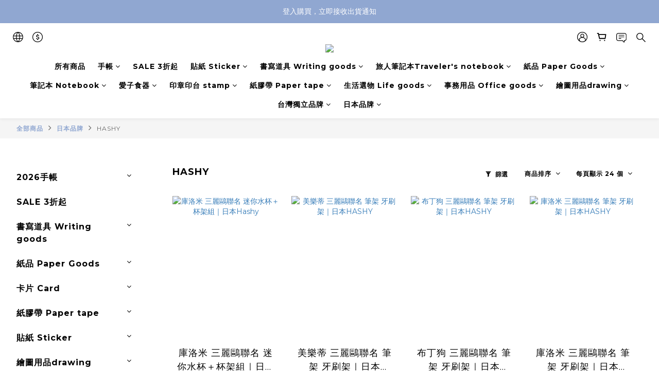

--- FILE ---
content_type: text/html; charset=utf-8
request_url: https://www.aiyabungu.com/categories/hashy
body_size: 109332
content:
<!DOCTYPE html>
<html lang="zh-hant"><head>  <!-- prefetch dns -->
<meta http-equiv="x-dns-prefetch-control" content="on">
<link rel="dns-prefetch" href="https://cdn.shoplineapp.com">
<link rel="preconnect" href="https://cdn.shoplineapp.com" crossorigin>
<link rel="dns-prefetch" href="https://shoplineimg.com">
<link rel="preconnect" href="https://shoplineimg.com">
<link rel="dns-prefetch" href="https://shoplineimg.com">
<link rel="preconnect" href="https://shoplineimg.com" title="image-service-origin">

  <link rel="preload" href="https://cdn.shoplineapp.com/s/javascripts/currencies.js" as="script">





<!-- Wrap what we need here -->


<!-- SEO -->
  
      <title>HASHY</title>


      <meta name="description" content="HASHY">



<!-- Meta -->
  
      <meta property="og:title" content="HASHY"/>

      <meta property="og:url" content="https://www.aiyabungu.com/categories/hashy">
      <link rel="canonical" href="https://www.aiyabungu.com/categories/hashy">
      <meta property="og:description" content="HASHY">

  <meta property="og:image" content="https://img.shoplineapp.com/media/image_clips/5e7defc60e8145001579091a/original.png?1585311685"/>



    <script type="application/ld+json">
    {"@context":"https://schema.org","@type":"WebSite","name":"愛治文具房","url":"https://www.aiyabungu.com"}
    </script>


<!-- locale meta -->


  <meta name="viewport" content="width=device-width, initial-scale=1.0, viewport-fit=cover">
<meta name="mobile-web-app-capable" content="yes">
<meta name="format-detection" content="telephone=no" />
<meta name="google" value="notranslate">

<!-- Shop icon -->
  <link rel="shortcut icon" type="image/png" href="https://img.shoplineapp.com/media/image_clips/5e7defd5290eed003c1e4d3e/original.png?1585311701">




<!--- Site Ownership Data -->
<!--- Site Ownership Data End-->

<!-- Styles -->


        <link rel="stylesheet" media="all" href="https://cdn.shoplineapp.com/assets/common-898e3d282d673c037e3500beff4d8e9de2ee50e01c27252b33520348e0b17da0.css" onload="" />

        <link rel="stylesheet" media="all" href="https://cdn.shoplineapp.com/assets/theme_varm-c0e3d0d6fb7b96bb3ef5619a348442e42ae2d161f7a76c28a7220b99834d2d70.css" onload="" />


    






  <link rel="stylesheet" media="all" href="https://cdn.shoplineapp.com/packs/css/intl_tel_input-0d9daf73.chunk.css" />








<script type="text/javascript">
  window.mainConfig = JSON.parse('{\"sessionId\":\"\",\"merchantId\":\"5e7cdb5f65b7fe003c2e1b8e\",\"appCoreHost\":\"shoplineapp.com\",\"assetHost\":\"https://cdn.shoplineapp.com/packs/\",\"apiBaseUrl\":\"http://shoplineapp.com\",\"eventTrackApi\":\"https://events.shoplytics.com/api\",\"frontCommonsApi\":\"https://front-commons.shoplineapp.com/api\",\"appendToUrl\":\"\",\"env\":\"production\",\"merchantData\":{\"_id\":\"5e7cdb5f65b7fe003c2e1b8e\",\"addon_limit_enabled\":true,\"base_country_code\":\"TW\",\"base_currency\":{\"id\":\"twd\",\"iso_code\":\"TWD\",\"alternate_symbol\":\"NT$\",\"name\":\"New Taiwan Dollar\",\"symbol_first\":true,\"subunit_to_unit\":1},\"base_currency_code\":\"TWD\",\"beta_feature_keys\":[],\"brand_home_url\":\"https://www.aiyabungu.com\",\"checkout_setting\":{\"enable_membership_autocheck\":true,\"enable_subscription_autocheck\":true,\"enforce_user_login_on_checkout\":false,\"enabled_abandoned_cart_notification\":true,\"enable_sc_fast_checkout\":false,\"multi_checkout\":{\"enabled\":false}},\"current_plan_key\":\"basket\",\"current_theme_key\":\"varm\",\"delivery_option_count\":5,\"enabled_stock_reminder\":false,\"handle\":\"aiyabungu\",\"identifier\":\"\",\"instagram_access_token\":\"IGQWRNWExVZA2p4MlFXdVNvYUtKZAVM0S3lzbW8wRHRvdzJxVFZAQX0F2Q085UTRfUWJ5dG5BYVRHeEtYZA0Y4ZAEFndVBoSjVUSzRPRHV4YmF3ZAjNLTFlwVlkxd3h2cHJFTFFZAX0xyalExYmRrdwZDZD\",\"instagram_id\":\"3985802074845366\",\"invoice_activation\":\"inactive\",\"is_image_service_enabled\":true,\"mobile_logo_media_url\":\"https://img.shoplineapp.com/media/image_clips/5e7defd14514ff77279def87/original.png?1585311696\",\"name\":\"愛治文具房\",\"order_setting\":{\"invoice_activation\":\"inactive\",\"short_message_activation\":\"inactive\",\"stock_reminder_activation\":\"false\",\"default_out_of_stock_reminder\":true,\"auto_cancel_expired_orders\":true,\"auto_revert_credit\":true,\"enabled_order_auth_expiry\":false,\"enforce_user_login_on_checkout\":false,\"enabled_abandoned_cart_notification\":true,\"enable_order_split_einvoice_reissue\":false,\"no_duplicate_uniform_invoice\":false,\"checkout_without_email\":false,\"hourly_auto_invoice\":false,\"enabled_location_id\":false,\"enabled_sf_hidden_product_name\":false,\"slp_auto_refund\":false,\"customer_return_order\":{\"enabled\":false,\"available_return_days\":\"7\"},\"customer_cancel_order\":{\"enabled\":false,\"auto_revert_credit\":false},\"custom_fields\":[{\"type\":\"textarea\",\"label\":\"1/18-1/27官網暫停出貨\\n下次出貨日是1/28，有急單請勿下單\\n登入會員結帳才可以收到出貨通知呦！\",\"display_type\":\"text_field\",\"name_translations\":{\"zh-hant\":\"1/18-1/27官網暫停出貨\\n下次出貨日是1/28，有急單請勿下單\\n登入會員結帳才可以收到出貨通知呦！\"},\"hint_translations\":{\"en\":\"\",\"zh-hant\":\"\",\"zh-hk\":\"\",\"zh-cn\":\"\",\"zh-tw\":\"\",\"vi\":\"\",\"ms\":\"\",\"ja\":\"\",\"th\":\"\",\"id\":\"\",\"de\":\"\",\"fr\":\"\"}}],\"invoice\":{\"tax_id\":\"\"},\"facebook_messenging\":{\"status\":\"active\"},\"status_update_sms\":{\"status\":\"deactivated\"},\"private_info_handle\":{\"enabled\":false,\"custom_fields_enabled\":false}},\"payment_method_count\":5,\"product_setting\":{\"enabled_product_review\":false,\"variation_display\":\"swatches\",\"price_range_enabled\":true,\"enabled_pos_product_customized_price\":false,\"enabled_pos_product_price_tier\":false,\"preorder_add_to_cart_button_display\":\"depend_on_stock\"},\"promotion_setting\":{\"show_promotion_reminder\":true,\"multi_order_discount_strategy\":\"order_or_tier_promotion\",\"order_gift_threshold_mode\":\"after_price_discounts\",\"order_free_shipping_threshold_mode\":\"after_all_discounts\",\"category_item_gift_threshold_mode\":\"before_discounts\",\"category_item_free_shipping_threshold_mode\":\"before_discounts\"},\"rollout_keys\":[\"2FA_google_authenticator\",\"3_layer_category\",\"3_layer_navigation\",\"3_layer_variation\",\"711_CB_13countries\",\"711_CB_pickup_TH\",\"711_c2b_report_v2\",\"711_cross_delivery\",\"AdminCancelRecurringSubscription_V1\",\"BasketSynchronizedToITC_V1\",\"MC_WA_Template_Management\",\"MC_manual_order\",\"MO_Apply_Coupon_Code\",\"StaffCanBeDeleted_V1\",\"SummaryStatement_V1\",\"UTM_export\",\"UTM_register\",\"abandoned_cart_notification\",\"add_system_fontstyle\",\"add_to_cart_revamp\",\"addon_products_limit_10\",\"addon_products_limit_unlimited\",\"addon_quantity\",\"address_format_batch2\",\"address_format_jp\",\"address_format_my\",\"address_format_us\",\"address_format_vn\",\"admin_app_extension\",\"admin_clientele_profile\",\"admin_custom_domain\",\"admin_image_service\",\"admin_logistic_bank_account\",\"admin_manual_order\",\"admin_realtime\",\"admin_vietnam_dong\",\"adminapp_order_form\",\"adminapp_wa_contacts_list\",\"ads_system_new_tab\",\"adyen_my_sc\",\"affiliate_by_product\",\"affiliate_dashboard\",\"affiliate_kol_report_appstore\",\"alipay_hk_sc\",\"amazon_product_review\",\"android_pos_agent_clockin_n_out\",\"android_pos_purchase_order_partial_in_storage\",\"android_pos_save_send_receipt\",\"android_pos_v2_force_upgrade_version_1-50-0_date_2025-08-30\",\"app_categories_filtering\",\"app_multiplan\",\"app_subscription_prorated_billing\",\"apply_multi_order_discount\",\"apps_store\",\"apps_store_blog\",\"apps_store_fb_comment\",\"apps_store_wishlist\",\"appstore_free_trial\",\"archive_order_data\",\"archive_order_ui\",\"assign_products_to_category\",\"auth_flow_revamp\",\"auto_credit\",\"auto_credit_notify\",\"auto_credit_percentage\",\"auto_credit_recurring\",\"auto_reply_comment\",\"auto_reply_fb\",\"auto_save_sf_plus_address\",\"availability_buy_online_pickup_instore\",\"availability_preview_buy_online_pickup_instore\",\"back_in_stock_appstore\",\"back_in_stock_notify\",\"basket_comparising_link_CNY\",\"basket_comparising_link_HKD\",\"basket_comparising_link_TWD\",\"basket_invoice_field\",\"basket_pricing_page_cny\",\"basket_pricing_page_hkd\",\"basket_pricing_page_myr\",\"basket_pricing_page_sgd\",\"basket_pricing_page_thb\",\"basket_pricing_page_twd\",\"basket_pricing_page_usd\",\"basket_pricing_page_vnd\",\"basket_subscription_coupon\",\"basket_subscription_email\",\"bianco_setting\",\"bidding_select_product\",\"bing_ads\",\"birthday_format_v2\",\"block_gtm_for_lighthouse\",\"blog\",\"blog_app\",\"blog_revamp_admin\",\"blog_revamp_admin_category\",\"blog_revamp_doublewrite\",\"blog_revamp_related_products\",\"blog_revamp_shop_category\",\"blog_revamp_singleread\",\"breadcrumb\",\"broadcast_addfilter\",\"broadcast_advanced_filters\",\"broadcast_analytics\",\"broadcast_center\",\"broadcast_clone\",\"broadcast_email_html\",\"broadcast_facebook_template\",\"broadcast_line_template\",\"broadcast_preset_time\",\"broadcast_to_unsubscribers_sms\",\"broadcast_unsubscribe_email\",\"bulk_action_customer\",\"bulk_action_product\",\"bulk_assign_point\",\"bulk_import_multi_lang\",\"bulk_payment_delivery_setting\",\"bulk_printing_labels_711C2C\",\"bulk_update_dynamic_fields\",\"bulk_update_job\",\"bulk_update_new_fields\",\"bulk_update_product_download_with_filter\",\"bulk_update_tag\",\"bulk_update_tag_enhancement\",\"bundle_add_type\",\"bundle_group\",\"bundle_page\",\"bundle_pricing\",\"bundle_promotion_apply_enhancement\",\"bundle_stackable\",\"buy_at_amazon\",\"buy_button\",\"buy_now_button\",\"buyandget_promotion\",\"callback_service\",\"cancel_order_by_customer\",\"cancel_order_by_customer_v2\",\"cart_addon\",\"cart_addon_condition\",\"cart_addon_limit\",\"cart_use_product_service\",\"cart_uuid\",\"category_banner_multiple\",\"category_limit_unlimited\",\"category_sorting\",\"channel_amazon\",\"channel_fb\",\"channel_integration\",\"channel_line\",\"charge_shipping_fee_by_product_qty\",\"chat_widget\",\"chat_widget_facebook\",\"chat_widget_ig\",\"chat_widget_line\",\"chat_widget_livechat\",\"chat_widget_whatsapp\",\"chatbot_card_carousel\",\"chatbot_card_template\",\"chatbot_image_widget\",\"chatbot_keywords_matching\",\"chatbot_welcome_template\",\"checkout_membercheckbox_toggle\",\"checkout_setting\",\"cn_pricing_page_2019\",\"combine_orders_app\",\"comment_list_export\",\"component_h1_tag\",\"connect_new_facebookpage\",\"consolidated_billing\",\"cookie_consent\",\"country_code\",\"coupon_center_back_to_cart\",\"coupon_notification\",\"coupon_v2\",\"create_staff_revamp\",\"credit_amount_condition_hidden\",\"credit_campaign\",\"credit_condition_5_tier_ec\",\"credit_installment_payment_fee_hidden\",\"credit_point_report\",\"credit_point_triggerpoint\",\"crm_email_custom\",\"crm_notify_preview\",\"crm_sms_custom\",\"crm_sms_notify\",\"cross_shop_tracker\",\"custom_css\",\"custom_cvs_tw\",\"custom_home_delivery_tw\",\"custom_notify\",\"custom_order_export\",\"customer_advanced_filter\",\"customer_coupon\",\"customer_custom_field_limit_5\",\"customer_data_secure\",\"customer_edit\",\"customer_export_v2\",\"customer_group\",\"customer_group_analysis\",\"customer_group_broadcast\",\"customer_group_filter_p2\",\"customer_group_filter_p3\",\"customer_group_regenerate\",\"customer_group_sendcoupon\",\"customer_group_smartrfm_filter\",\"customer_import_50000_failure_report\",\"customer_import_v2\",\"customer_import_v3\",\"customer_list\",\"customer_new_report\",\"customer_referral\",\"customer_referral_notify\",\"customer_search_match\",\"customer_tag\",\"dashboard_v2\",\"dashboard_v2_revamp\",\"date_picker_v2\",\"deep_link_support_linepay\",\"deep_link_support_payme\",\"deep_search\",\"default_theme_ultrachic\",\"delivery_time\",\"delivery_time_with_quantity\",\"design_submenu\",\"dev_center_app_store\",\"disable_footer_brand\",\"disable_old_upgrade_reminder\",\"domain_applicable\",\"doris_bien_setting\",\"dusk_setting\",\"dynamic_shipping_rate_refactor\",\"ec_order_unlimit\",\"ecpay_expirydate\",\"ecpay_payment_gateway\",\"einvoice_bulk_update\",\"einvoice_edit\",\"einvoice_newlogic\",\"email_credit_expire_notify\",\"email_custom\",\"email_member_forget_password_notify\",\"email_member_register_notify\",\"email_order_notify\",\"email_verification\",\"enable_body_script\",\"enable_calculate_api_promotion_apply\",\"enable_calculate_api_promotion_filter\",\"enable_cart_api\",\"enable_cart_service\",\"enable_corejs_splitting\",\"enable_lazysizes_image_tag\",\"enable_new_css_bundle\",\"enable_order_status_callback_revamp_for_promotion\",\"enable_order_status_callback_revamp_for_storefront\",\"enable_promotion_usage_record\",\"enable_shopjs_splitting\",\"enhanced_catalog_feed\",\"exclude_product\",\"exclude_product_v2\",\"execute_shipment_permission\",\"export_inventory_report_v2\",\"express_cart\",\"express_checkout_pages\",\"extend_reminder\",\"facebook_ads\",\"facebook_dia\",\"facebook_line_promotion_notify\",\"facebook_login\",\"facebook_messenger_subscription\",\"facebook_notify\",\"facebook_pixel_manager\",\"fb_1on1_chat\",\"fb_broadcast\",\"fb_broadcast_sc\",\"fb_broadcast_sc_p2\",\"fb_comment_app\",\"fb_entrance_optimization\",\"fb_feed_unlimit\",\"fb_group\",\"fb_menu\",\"fb_messenger_onetime_notification\",\"fb_multi_category_feed\",\"fb_pixel_matching\",\"fb_pixel_v2\",\"fb_post_management\",\"fb_product_set\",\"fb_quick_signup_link\",\"fb_shop_now_button\",\"fb_ssapi\",\"fb_sub_button\",\"fb_welcome_msg\",\"fbe_oe\",\"fbe_shop\",\"fbe_v2\",\"fbe_v2_edit\",\"feature_alttag_phase1\",\"feature_alttag_phase2\",\"flash_price_campaign\",\"fm_order_receipt\",\"fmt_c2c_newlabel\",\"fmt_revision\",\"footer_brand\",\"footer_builder\",\"footer_builder_new\",\"form_builder\",\"form_builder_access\",\"form_builder_user_management\",\"form_builder_v2_elements\",\"form_builder_v2_receiver\",\"form_builder_v2_report\",\"freeshipping_promotion_condition\",\"get_coupon\",\"get_promotions_by_cart\",\"gift_promotion_condition\",\"gift_shipping_promotion_discount_condition\",\"gifts_limit_10\",\"gifts_limit_unlimited\",\"gmv_revamp\",\"godaddy\",\"google_ads_api\",\"google_ads_manager\",\"google_analytics_4\",\"google_analytics_manager\",\"google_content_api\",\"google_dynamic_remarketing_tag\",\"google_enhanced_conversions\",\"google_preorder_feed\",\"google_product_category_3rdlayer\",\"google_recaptcha\",\"google_remarketing_manager\",\"google_signup_login\",\"google_tag_manager\",\"gp_tw_sc\",\"group_url_bind_post_live\",\"h2_tag_phase1\",\"hct_logistics_bills_report\",\"hidden_product\",\"hidden_product_p2\",\"hide_credit_point_record_balance\",\"hk_pricing_page_2019\",\"hkd_pricing_page_disabled_2020\",\"ig_browser_notify\",\"ig_live\",\"ig_login_entrance\",\"ig_new_api\",\"image_gallery\",\"image_gallery_p2\",\"image_host_by_region\",\"image_limit_100000\",\"image_limit_30000\",\"image_widget_mobile\",\"inbox_manual_order\",\"inbox_send_cartlink\",\"increase_variation_limit\",\"instagram_create_post\",\"instagram_post_sales\",\"instant_order_form\",\"integrated_label_711\",\"integrated_sfexpress\",\"integration_one\",\"inventory_change_reason\",\"inventory_search_v2\",\"job_api_products_export\",\"job_api_user_export\",\"job_product_import\",\"jquery_v3\",\"kingsman_v2_setting\",\"layout_engine_service_kingsman_blogs\",\"layout_engine_service_kingsman_member_center\",\"layout_engine_service_kingsman_promotions\",\"line_1on1_chat\",\"line_abandon_notification\",\"line_ads_tag\",\"line_broadcast\",\"line_ec\",\"line_in_chat_shopping\",\"line_live\",\"line_login\",\"line_login_mobile\",\"line_point_cpa_tag\",\"line_shopping_new_fields\",\"line_signup\",\"live_after_keyword\",\"live_ai_tag_comments\",\"live_announce_bids\",\"live_announce_buyer\",\"live_bidding\",\"live_broadcast_v2\",\"live_bulk_checkoutlink\",\"live_bulk_edit\",\"live_checkout_notification\",\"live_checkout_notification_all\",\"live_checkout_notification_message\",\"live_comment_discount\",\"live_comment_robot\",\"live_create_product_v2\",\"live_crosspost\",\"live_dashboard_product\",\"live_event_discount\",\"live_exclusive_price\",\"live_fb_group\",\"live_fhd_video\",\"live_general_settings\",\"live_group_event\",\"live_host_panel\",\"live_ig_messenger_broadcast\",\"live_ig_product_recommend\",\"live_im_switch\",\"live_keyword_switch\",\"live_line_broadcast\",\"live_line_management\",\"live_line_multidisplay\",\"live_luckydraw_enhancement\",\"live_messenger_broadcast\",\"live_order_block\",\"live_print_advanced\",\"live_product_recommend\",\"live_shopline_announcement\",\"live_shopline_beauty_filter\",\"live_shopline_keyword\",\"live_shopline_product_card\",\"live_shopline_view\",\"live_shopline_view_marquee\",\"live_show_storefront_facebook\",\"live_show_storefront_shopline\",\"live_stream_settings\",\"locale_revamp\",\"lock_cart_sc_product\",\"logistic_bill_v2_711_b2c\",\"logistic_bill_v2_711_c2c\",\"logo_favicon\",\"luckydraw_products\",\"luckydraw_qualification\",\"manual_activation\",\"manual_order\",\"manual_order_7-11\",\"manual_order_ec_to_sc\",\"manually_bind_post\",\"marketing_affiliate\",\"marketing_affiliate_p2\",\"mc-history-instant\",\"mc_711crossborder\",\"mc_ad_tag\",\"mc_assign_message\",\"mc_auto_bind_member\",\"mc_autoreply_cotent\",\"mc_autoreply_question\",\"mc_autoreply_trigger\",\"mc_broadcast\",\"mc_broadcast_v2\",\"mc_bulk_read\",\"mc_chatbot_template\",\"mc_delete_message\",\"mc_edit_cart\",\"mc_history_instant\",\"mc_history_post\",\"mc_im\",\"mc_inbox_autoreply\",\"mc_input_status\",\"mc_instant_notifications\",\"mc_invoicetitle_optional\",\"mc_keyword_autotagging\",\"mc_line_broadcast\",\"mc_line_broadcast_all_friends\",\"mc_line_cart\",\"mc_logistics_hct\",\"mc_logistics_tcat\",\"mc_manage_blacklist\",\"mc_mark_todo\",\"mc_new_menu\",\"mc_phone_tag\",\"mc_reminder_unpaid\",\"mc_reply_pic\",\"mc_setting_message\",\"mc_setting_orderform\",\"mc_shop_message_refactor\",\"mc_smart_advice\",\"mc_sort_waitingtime\",\"mc_sort_waitingtime_new\",\"mc_tw_invoice\",\"media_gcp_upload\",\"member_center_profile_revamp\",\"member_import_notify\",\"member_info_reward\",\"member_info_reward_subscription\",\"member_password_setup_notify\",\"member_points\",\"member_points_notify\",\"member_price\",\"membership_tier_double_write\",\"membership_tier_notify\",\"membership_tiers\",\"memebr_center_point_credit_revamp\",\"menu_limit_100\",\"menu_limit_unlimited\",\"merchant_automatic_payment_setting\",\"merchant_bills_credits\",\"message_center_v3\",\"message_revamp\",\"mo_remove_discount\",\"mobile_and_email_signup\",\"mobile_signup_p2\",\"modularize_address_format\",\"molpay_credit_card\",\"multi_lang\",\"multicurrency\",\"my_pricing_page_2019\",\"myapp_reauth_alert\",\"myr_pricing_page_disabled_2020\",\"new_app_subscription\",\"new_layout_for_mobile_and_pc\",\"new_onboarding_flow\",\"new_return_management\",\"new_settings_apply_all_promotion\",\"new_signup_flow\",\"new_sinopac_3d\",\"notification_custom_sending_time\",\"npb_theme_philia\",\"npb_widget_font_size_color\",\"ob_revamp\",\"ob_sgstripe\",\"ob_twecpay\",\"oceanpay\",\"old_fbe_removal\",\"onboarding_basketplan\",\"onboarding_handle\",\"one_new_filter\",\"one_page_store\",\"one_page_store_1000\",\"one_page_store_checkout\",\"one_page_store_clone\",\"one_page_store_product_set\",\"online_credit_redemption_toggle\",\"online_store_design\",\"online_store_design_setup_guide_basketplan\",\"order_add_to_cart\",\"order_archive_calculation_revamp_crm_amount\",\"order_archive_calculation_revamp_crm_member\",\"order_archive_product_testing\",\"order_archive_testing\",\"order_archive_testing_crm\",\"order_archive_testing_order_details\",\"order_archive_testing_return_order\",\"order_confirmation_slip_upload\",\"order_custom_field_limit_5\",\"order_custom_notify\",\"order_decoupling_product_revamp\",\"order_discount_stackable\",\"order_export_366day\",\"order_export_v2\",\"order_filter_shipped_date\",\"order_message_broadcast\",\"order_new_source\",\"order_promotion_split\",\"order_search_custom_field\",\"order_search_sku\",\"order_select_across_pages\",\"order_sms_notify\",\"order_split\",\"order_status_non_automation\",\"order_status_tag_color\",\"order_tag\",\"orderemail_new_logic\",\"other_custom_notify\",\"out_of_stock_order\",\"page_builder_revamp\",\"page_builder_revamp_theme_setting\",\"page_builder_revamp_theme_setting_initialized\",\"page_builder_section_cache_enabled\",\"page_builder_widget_accordion\",\"page_builder_widget_blog\",\"page_builder_widget_category\",\"page_builder_widget_collage\",\"page_builder_widget_countdown\",\"page_builder_widget_custom_liquid\",\"page_builder_widget_instagram\",\"page_builder_widget_product_text\",\"page_builder_widget_subscription\",\"page_builder_widget_video\",\"page_limit_unlimited\",\"page_view_cache\",\"pakpobox\",\"partial_free_shipping\",\"payme\",\"payment_condition\",\"payment_fee_config\",\"payment_image\",\"payment_slip_notify\",\"paypal_upgrade\",\"pdp_image_lightbox\",\"pdp_image_lightbox_icon\",\"pending_subscription\",\"philia_setting\",\"pickup_remember_store\",\"plp_label_wording\",\"plp_product_seourl\",\"plp_variation_selector\",\"plp_wishlist\",\"point_campaign\",\"point_redeem_to_cash\",\"pos_only_product_settings\",\"pos_retail_store_price\",\"pos_setup_guide_basketplan\",\"post_cancel_connect\",\"post_commerce_stack_comment\",\"post_fanpage_luckydraw\",\"post_fb_group\",\"post_general_setting\",\"post_lock_pd\",\"post_sales_dashboard\",\"postsale_auto_reply\",\"postsale_create_post\",\"postsale_ig_auto_reply\",\"postsales_connect_multiple_posts\",\"preorder_limit\",\"preset_publish\",\"product_available_time\",\"product_cost_permission\",\"product_feed_info\",\"product_feed_manager_availability\",\"product_feed_revamp\",\"product_index_v2\",\"product_info\",\"product_limit_1000\",\"product_limit_unlimited\",\"product_log_v2\",\"product_page_limit_10\",\"product_quantity_update\",\"product_recommendation_abtesting\",\"product_revamp_doublewrite\",\"product_revamp_singleread\",\"product_review_import\",\"product_review_import_installable\",\"product_review_plp\",\"product_review_reward\",\"product_search\",\"product_set_revamp\",\"product_set_v2_enhancement\",\"product_summary\",\"promotion_blacklist\",\"promotion_filter_by_date\",\"promotion_first_purchase\",\"promotion_first_purchase_channel\",\"promotion_hour\",\"promotion_limit_10\",\"promotion_limit_100\",\"promotion_limit_unlimited\",\"promotion_minitem\",\"promotion_page\",\"promotion_page_reminder\",\"promotion_page_seo_button\",\"promotion_record_archive_test\",\"promotion_reminder\",\"purchase_limit_campaign\",\"quick_answer\",\"recaptcha_reset_pw\",\"redirect_301_settings\",\"rejected_bill_reminder\",\"remove_fblike_sc\",\"repay_cookie\",\"replace_janus_interface\",\"replace_lms_old_oa_interface\",\"reports\",\"revert_credit\",\"revert_credit_p2\",\"revert_credit_status\",\"sales_dashboard\",\"sangria_setting\",\"sc_advanced_keyword\",\"sc_ai_chat_analysis\",\"sc_ai_suggested_reply\",\"sc_alipay_standard\",\"sc_atm\",\"sc_auto_bind_member\",\"sc_autodetect_address\",\"sc_autodetect_paymentslip\",\"sc_autoreply_icebreaker\",\"sc_broadcast_permissions\",\"sc_clearcart\",\"sc_clearcart_all\",\"sc_comment_label\",\"sc_comment_list\",\"sc_conversations_statistics_sunset\",\"sc_download_adminapp\",\"sc_facebook_broadcast\",\"sc_facebook_live\",\"sc_fb_ig_subscription\",\"sc_gpt_chatsummary\",\"sc_gpt_content_generator\",\"sc_gpt_knowledge_base\",\"sc_group_pm_commentid\",\"sc_group_webhook\",\"sc_intercom\",\"sc_keywords\",\"sc_line_live_pl\",\"sc_list_search\",\"sc_live_line\",\"sc_lock_inventory\",\"sc_manual_order\",\"sc_mc_settings\",\"sc_mo_711emap\",\"sc_order_unlimit\",\"sc_outstock_msg\",\"sc_overall_statistics\",\"sc_overall_statistics_api_v3\",\"sc_overall_statistics_v2\",\"sc_pickup\",\"sc_post_feature\",\"sc_product_set\",\"sc_product_variation\",\"sc_sidebar\",\"sc_similar_question_replies\",\"sc_slp_subscription_promotion\",\"sc_standard\",\"sc_store_pickup\",\"sc_wa_contacts_list\",\"sc_wa_message_report\",\"sc_wa_permissions\",\"scheduled_home_page\",\"search_function_image_gallery\",\"security_center\",\"select_all_customer\",\"select_all_inventory\",\"send_coupon_notification\",\"session_expiration_period\",\"setup_guide_basketplan\",\"sfexpress_centre\",\"sfexpress_eflocker\",\"sfexpress_service\",\"sfexpress_store\",\"sg_onboarding_currency\",\"share_cart_link\",\"shop_builder_plp\",\"shop_category_filter\",\"shop_category_filter_bulk_action\",\"shop_product_search_rate_limit\",\"shop_related_recaptcha\",\"shop_template_advanced_setting\",\"shopback_cashback\",\"shopline_captcha\",\"shopline_email_captcha\",\"shopline_product_reviews\",\"shoplytics_api_ordersales_v4\",\"shoplytics_api_psa_wide_table\",\"shoplytics_benchmark\",\"shoplytics_broadcast_api_v3\",\"shoplytics_channel_store_permission\",\"shoplytics_credit_analysis\",\"shoplytics_customer_refactor_api_v3\",\"shoplytics_date_picker_v2\",\"shoplytics_event_realtime_refactor_api_v3\",\"shoplytics_events_api_v3\",\"shoplytics_export_flex\",\"shoplytics_homepage_v2\",\"shoplytics_invoices_api_v3\",\"shoplytics_lite\",\"shoplytics_membership_tier_growth\",\"shoplytics_orders_api_v3\",\"shoplytics_ordersales_v3\",\"shoplytics_payments_api_v3\",\"shoplytics_product_revamp_api_v3\",\"shoplytics_promotions_api_v3\",\"shoplytics_psa_multi_stores_export\",\"shoplytics_psa_sub_categories\",\"shoplytics_rfim_enhancement_v3\",\"shoplytics_session_metrics\",\"shoplytics_staff_api_v3\",\"shoplytics_to_hd\",\"shopping_session_enabled\",\"signin_register_revamp\",\"skya_setting\",\"sl_logistics_bulk_action\",\"sl_logistics_fmt_freeze\",\"sl_logistics_modularize\",\"sl_payment_alipay\",\"sl_payment_cc\",\"sl_payment_standard_v2\",\"sl_payment_type_check\",\"sl_payments_apple_pay\",\"sl_payments_cc_promo\",\"sl_payments_my_cc\",\"sl_payments_my_fpx\",\"sl_payments_sg_cc\",\"sl_payments_tw_cc\",\"sl_pos_admin_cancel_order\",\"sl_pos_admin_delete_order\",\"sl_pos_admin_inventory_transfer\",\"sl_pos_admin_order_archive_testing\",\"sl_pos_admin_purchase_order\",\"sl_pos_admin_register_shift\",\"sl_pos_admin_staff\",\"sl_pos_agent_by_channel\",\"sl_pos_agent_clockin_n_out\",\"sl_pos_agent_performance\",\"sl_pos_android_A4_printer\",\"sl_pos_android_check_cart_items_with_local_db\",\"sl_pos_android_order_reduction\",\"sl_pos_android_receipt_enhancement\",\"sl_pos_app_order_archive_testing\",\"sl_pos_app_transaction_filter_enhance\",\"sl_pos_apps_store\",\"sl_pos_bugfender_log_reduction\",\"sl_pos_bulk_import_update_enhancement\",\"sl_pos_check_duplicate_create_order\",\"sl_pos_claim_coupon\",\"sl_pos_convert_order_to_cart_by_snapshot\",\"sl_pos_customerID_duplicate_check\",\"sl_pos_customer_info_enhancement\",\"sl_pos_customized_price\",\"sl_pos_disable_touchid_unlock\",\"sl_pos_discount\",\"sl_pos_einvoice_refactor\",\"sl_pos_feature_permission\",\"sl_pos_force_upgrade_1-109-0\",\"sl_pos_force_upgrade_1-110-1\",\"sl_pos_free_gifts_promotion\",\"sl_pos_from_Swift_to_OC\",\"sl_pos_iOS_A4_printer\",\"sl_pos_iOS_app_transaction_filter_enhance\",\"sl_pos_iOS_cashier_revamp_cart\",\"sl_pos_iOS_cashier_revamp_product_list\",\"sl_pos_iPadOS_version_upgrade_remind_16_0_0\",\"sl_pos_initiate_couchbase\",\"sl_pos_inventory_count\",\"sl_pos_inventory_count_difference_reason\",\"sl_pos_inventory_count_for_selected_products\",\"sl_pos_inventory_feature_module\",\"sl_pos_inventory_transfer_app_can_create_note_date\",\"sl_pos_inventory_transfer_insert_enhancement\",\"sl_pos_inventory_transfer_request\",\"sl_pos_invoice_product_name_filter\",\"sl_pos_invoice_swiftUI_revamp\",\"sl_pos_invoice_toast_show\",\"sl_pos_ios_receipt_info_enhancement\",\"sl_pos_ios_small_label_enhancement\",\"sl_pos_ios_version_upgrade_remind\",\"sl_pos_itc\",\"sl_pos_logo_terms_and_condition\",\"sl_pos_member_price\",\"sl_pos_new_report_customer_analysis\",\"sl_pos_new_report_daily_payment_methods\",\"sl_pos_new_report_overview\",\"sl_pos_new_report_product_preorder\",\"sl_pos_new_report_transaction_detail\",\"sl_pos_no_minimum_age\",\"sl_pos_order_refactor_admin\",\"sl_pos_order_upload_using_pos_service\",\"sl_pos_partial_return\",\"sl_pos_password_setting_refactor\",\"sl_pos_payment\",\"sl_pos_payment_method_picture\",\"sl_pos_payment_method_prioritized_and_hidden\",\"sl_pos_payoff_preorder\",\"sl_pos_product_add_to_cart_refactor\",\"sl_pos_product_variation_ui\",\"sl_pos_promotion\",\"sl_pos_purchase_order_onlinestore\",\"sl_pos_purchase_order_partial_in_storage\",\"sl_pos_receipt_information\",\"sl_pos_receipt_preorder_return_enhancement\",\"sl_pos_receipt_swiftUI_revamp\",\"sl_pos_register_shift\",\"sl_pos_report_shoplytics_psi\",\"sl_pos_revert_credit\",\"sl_pos_save_send_receipt\",\"sl_pos_show_coupon\",\"sl_pos_stock_refactor\",\"sl_pos_supplier_refactor\",\"sl_pos_toast_revamp\",\"sl_pos_transaction_conflict\",\"sl_pos_transaction_view_admin\",\"sl_pos_transfer_onlinestore\",\"sl_pos_user_permission\",\"sl_pos_variation_setting_refactor\",\"sl_purchase_order_search_create_enhancement\",\"slp_bank_promotion\",\"slp_product_subscription\",\"slp_remember_credit_card\",\"slp_swap\",\"smart_omo_appstore\",\"smart_product_recommendation\",\"smart_product_recommendation_regular\",\"smart_recommended_related_products\",\"sms_broadcast\",\"sms_custom\",\"sms_with_shop_name\",\"social_channel_revamp\",\"social_channel_user\",\"social_name_in_order\",\"split_order_applied_creditpoint\",\"sso_lang_th\",\"sso_lang_vi\",\"staff_elasticsearch\",\"staff_limit_5\",\"staff_service_migration\",\"static_resource_host_by_region\",\"stop_slp_approvedemail\",\"store_pick_up\",\"storefront_app_extension\",\"storefront_return\",\"stripe_3d_secure\",\"stripe_3ds_cny\",\"stripe_3ds_hkd\",\"stripe_3ds_myr\",\"stripe_3ds_sgd\",\"stripe_3ds_thb\",\"stripe_3ds_usd\",\"stripe_3ds_vnd\",\"stripe_google_pay\",\"stripe_payment_intents\",\"stripe_radar\",\"stripe_subscription_my_account\",\"structured_data\",\"studio_livestream\",\"sub_sgstripe\",\"subscription_config_edit\",\"subscription_config_edit_delivery_payment\",\"subscription_currency\",\"tappay_3D_secure\",\"tappay_sdk_v2_3_2\",\"tappay_sdk_v3\",\"tax_inclusive_setting\",\"taxes_settings\",\"tcat_711pickup_sl_logisitics\",\"tcat_logistics_bills_report\",\"tcat_newlabel\",\"th_pricing_page_2020\",\"thb_pricing_page_disabled_2020\",\"theme_bianco\",\"theme_doris_bien\",\"theme_kingsman_v2\",\"theme_level_3\",\"theme_sangria\",\"theme_ultrachic\",\"tier_birthday_credit\",\"tier_member_points\",\"tier_member_price\",\"tier_reward_app_availability\",\"tier_reward_app_p2\",\"tier_reward_credit\",\"tnc-checkbox\",\"toggle_mobile_category\",\"tw_app_shopback_cashback\",\"tw_fm_sms\",\"tw_pricing_page_2019\",\"tw_stripe_subscription\",\"twd_pricing_page_disabled_2020\",\"uc_integration\",\"uc_v2_endpoints\",\"ultra_setting\",\"unified_admin\",\"use_ngram_for_order_search\",\"user_center_social_channel\",\"user_credits\",\"variant_image_selector\",\"variant_saleprice_cost_weight\",\"variation_label_swatches\",\"varm_setting\",\"vn_pricing_page_2020\",\"vnd_pricing_page_disabled_2020\",\"wa_broadcast_customer_group\",\"wa_system_template\",\"wa_template_custom_content\",\"whatsapp_accept_marketing\",\"whatsapp_catalog\",\"whatsapp_extension\",\"whatsapp_order_form\",\"whatsapp_orderstatus_toggle\",\"wishlist_app\",\"yahoo_dot\",\"youtube_live_shopping\",\"zotabox_installable\"],\"shop_default_home_url\":\"https://aiyabungu.shoplineapp.com\",\"shop_status\":\"open\",\"show_sold_out\":true,\"sl_payment_merchant_id\":\"2372887396929923072\",\"supported_languages\":[\"en\",\"zh-hant\"],\"tags\":[\"book\"],\"time_zone\":\"Asia/Taipei\",\"updated_at\":\"2026-01-21T12:30:34.950Z\",\"user_setting\":{\"_id\":\"5e7cdb5f094046000f3304b7\",\"created_at\":\"2020-03-26T16:42:07.390Z\",\"data\":{\"general_fields\":[{\"type\":\"gender\",\"options\":{\"order\":{\"include\":\"false\",\"required\":\"false\"},\"signup\":{\"include\":\"false\",\"required\":\"false\"},\"profile\":{\"include\":\"false\",\"required\":\"false\"}}},{\"type\":\"birthday\",\"options\":{\"order\":{\"include\":\"false\",\"required\":\"false\"},\"signup\":{\"include\":\"true\",\"required\":\"true\"},\"profile\":{\"include\":\"false\",\"required\":\"false\"}}}],\"minimum_age_limit\":\"13\",\"custom_fields\":[],\"signup_method\":\"email_and_mobile\",\"sms_verification\":{\"status\":\"false\",\"supported_countries\":[\"*\"]},\"facebook_login\":{\"status\":\"active\",\"app_id\":\"1169233807196569\"},\"google_login\":{\"status\":\"active\",\"client_id\":\"860263182804-d8alg0doje7887e1p9u42425ku84uvja.apps.googleusercontent.com\",\"client_secret\":\"GOCS***************************nMKt\"},\"enable_facebook_comment\":{\"status\":\"inactive\"},\"facebook_comment\":\"\",\"line_login\":{\"status\":\"active\"},\"recaptcha_signup\":{\"status\":\"false\",\"site_key\":\"\"},\"email_verification\":{\"status\":\"true\"},\"login_with_verification\":{\"status\":\"true\"},\"upgrade_reminder\":\"\",\"enable_user_credit\":true,\"birthday_format\":\"YYYY/MM/DD\",\"send_birthday_credit_period\":\"daily\",\"member_info_reward\":{\"enabled\":false,\"reward_on\":[],\"subscription_reward_on\":[],\"coupons\":{\"enabled\":false,\"promotion_ids\":[]}},\"login_lambda_callback_function_name\":null,\"enable_age_policy\":false,\"force_complete_info\":true,\"membership_promo_banner\":null},\"item_type\":\"\",\"key\":\"users\",\"name\":null,\"owner_id\":\"5e7cdb5f65b7fe003c2e1b8e\",\"owner_type\":\"Merchant\",\"publish_status\":\"published\",\"status\":\"active\",\"updated_at\":\"2026-01-19T13:04:51.420Z\",\"value\":null}},\"localeData\":{\"loadedLanguage\":{\"name\":\"繁體中文\",\"code\":\"zh-hant\"},\"supportedLocales\":[{\"name\":\"English\",\"code\":\"en\"},{\"name\":\"繁體中文\",\"code\":\"zh-hant\"}]},\"currentUser\":null,\"themeSettings\":{\"primary-color\":\"90A7D1\",\"secondary-color\":\"121A2F\",\"mobile_categories_removed\":false,\"categories_collapsed\":true,\"mobile_categories_collapsed\":false,\"image_fill\":true,\"hide_language_selector\":false,\"is_multicurrency_enabled\":true,\"show_promotions_on_product\":false,\"enabled_quick_cart\":true,\"opens_in_new_tab\":true,\"category_page\":\"24\",\"enabled_sort_by_sold\":true,\"buy_now_button\":{\"enabled\":false,\"color\":\"fb7813\"},\"goto_top\":true,\"plp_wishlist\":true,\"plp_variation_selector\":{\"enabled\":false,\"show_variation\":1},\"messages_enabled\":true,\"hide_languages\":\"\",\"page_background\":\"FFFFFF\",\"page_text\":\"000000\",\"page_text_link\":\"000000\",\"announcement_background\":\"90A7D1\",\"announcement_text\":\"FFFFFF\",\"header_background\":\"FFFFFF\",\"header_text\":\"000000\",\"header_icon\":\"000000\",\"primary_background\":\"90A7D1\",\"primary_text\":\"FFFFFF\",\"buy_now_background\":\"fb7813\",\"buy_now_text\":\"FFFFFF\",\"footer_background\":\"121A2F\",\"footer_text\":\"ffffff\",\"footer_icon\":\"ffffff\",\"copyright_text\":\"ffffff\",\"font_title\":\"Montserrat\",\"font_size_title\":\"1\",\"font_paragraph\":\"Montserrat\",\"font_size_paragraph\":\"1\",\"variation_image_selector_enabled\":false,\"variation_image_selector_variation\":1,\"hide_share_buttons\":true,\"enable_gdpr_cookies_banner\":false,\"updated_with_new_page_builder\":true,\"product_promotion_label_background\":\"90A7D1\"},\"isMultiCurrencyEnabled\":true,\"features\":{\"plans\":{\"free\":{\"member_price\":false,\"cart_addon\":false,\"google_analytics_ecommerce\":false,\"membership\":false,\"shopline_logo\":true,\"user_credit\":{\"manaul\":false,\"auto\":false},\"variant_image_selector\":false},\"standard\":{\"member_price\":false,\"cart_addon\":false,\"google_analytics_ecommerce\":false,\"membership\":false,\"shopline_logo\":true,\"user_credit\":{\"manaul\":false,\"auto\":false},\"variant_image_selector\":false},\"starter\":{\"member_price\":false,\"cart_addon\":false,\"google_analytics_ecommerce\":false,\"membership\":false,\"shopline_logo\":true,\"user_credit\":{\"manaul\":false,\"auto\":false},\"variant_image_selector\":false},\"pro\":{\"member_price\":false,\"cart_addon\":false,\"google_analytics_ecommerce\":false,\"membership\":false,\"shopline_logo\":false,\"user_credit\":{\"manaul\":false,\"auto\":false},\"variant_image_selector\":false},\"business\":{\"member_price\":false,\"cart_addon\":false,\"google_analytics_ecommerce\":true,\"membership\":true,\"shopline_logo\":false,\"user_credit\":{\"manaul\":false,\"auto\":false},\"facebook_comments_plugin\":true,\"variant_image_selector\":false},\"basic\":{\"member_price\":false,\"cart_addon\":false,\"google_analytics_ecommerce\":false,\"membership\":false,\"shopline_logo\":false,\"user_credit\":{\"manaul\":false,\"auto\":false},\"variant_image_selector\":false},\"basic2018\":{\"member_price\":false,\"cart_addon\":false,\"google_analytics_ecommerce\":false,\"membership\":false,\"shopline_logo\":true,\"user_credit\":{\"manaul\":false,\"auto\":false},\"variant_image_selector\":false},\"sc\":{\"member_price\":false,\"cart_addon\":false,\"google_analytics_ecommerce\":true,\"membership\":false,\"shopline_logo\":true,\"user_credit\":{\"manaul\":false,\"auto\":false},\"facebook_comments_plugin\":true,\"facebook_chat_plugin\":true,\"variant_image_selector\":false},\"advanced\":{\"member_price\":false,\"cart_addon\":false,\"google_analytics_ecommerce\":true,\"membership\":false,\"shopline_logo\":false,\"user_credit\":{\"manaul\":false,\"auto\":false},\"facebook_comments_plugin\":true,\"facebook_chat_plugin\":true,\"variant_image_selector\":false},\"premium\":{\"member_price\":true,\"cart_addon\":true,\"google_analytics_ecommerce\":true,\"membership\":true,\"shopline_logo\":false,\"user_credit\":{\"manaul\":true,\"auto\":true},\"google_dynamic_remarketing\":true,\"facebook_comments_plugin\":true,\"facebook_chat_plugin\":true,\"wish_list\":true,\"facebook_messenger_subscription\":true,\"product_feed\":true,\"express_checkout\":true,\"variant_image_selector\":true},\"enterprise\":{\"member_price\":true,\"cart_addon\":true,\"google_analytics_ecommerce\":true,\"membership\":true,\"shopline_logo\":false,\"user_credit\":{\"manaul\":true,\"auto\":true},\"google_dynamic_remarketing\":true,\"facebook_comments_plugin\":true,\"facebook_chat_plugin\":true,\"wish_list\":true,\"facebook_messenger_subscription\":true,\"product_feed\":true,\"express_checkout\":true,\"variant_image_selector\":true},\"crossborder\":{\"member_price\":true,\"cart_addon\":true,\"google_analytics_ecommerce\":true,\"membership\":true,\"shopline_logo\":false,\"user_credit\":{\"manaul\":true,\"auto\":true},\"google_dynamic_remarketing\":true,\"facebook_comments_plugin\":true,\"facebook_chat_plugin\":true,\"wish_list\":true,\"facebook_messenger_subscription\":true,\"product_feed\":true,\"express_checkout\":true,\"variant_image_selector\":true},\"o2o\":{\"member_price\":true,\"cart_addon\":true,\"google_analytics_ecommerce\":true,\"membership\":true,\"shopline_logo\":false,\"user_credit\":{\"manaul\":true,\"auto\":true},\"google_dynamic_remarketing\":true,\"facebook_comments_plugin\":true,\"facebook_chat_plugin\":true,\"wish_list\":true,\"facebook_messenger_subscription\":true,\"product_feed\":true,\"express_checkout\":true,\"subscription_product\":true,\"variant_image_selector\":true}}},\"requestCountry\":\"US\",\"trackerEventData\":{\"Category ID\":\"65283620bbac480011094e49\"},\"isRecaptchaEnabled\":false,\"isRecaptchaEnterprise\":true,\"recaptchaEnterpriseSiteKey\":\"6LeMcv0hAAAAADjAJkgZLpvEiuc6migO0KyLEadr\",\"recaptchaEnterpriseCheckboxSiteKey\":\"6LfQVEEoAAAAAAzllcvUxDYhfywH7-aY52nsJ2cK\",\"recaptchaSiteKey\":\"6LeMcv0hAAAAADjAJkgZLpvEiuc6migO0KyLEadr\",\"currencyData\":{\"supportedCurrencies\":[{\"name\":\"$ HKD\",\"symbol\":\"$\",\"iso_code\":\"hkd\"},{\"name\":\"P MOP\",\"symbol\":\"P\",\"iso_code\":\"mop\"},{\"name\":\"¥ CNY\",\"symbol\":\"¥\",\"iso_code\":\"cny\"},{\"name\":\"$ TWD\",\"symbol\":\"$\",\"iso_code\":\"twd\"},{\"name\":\"$ USD\",\"symbol\":\"$\",\"iso_code\":\"usd\"},{\"name\":\"$ SGD\",\"symbol\":\"$\",\"iso_code\":\"sgd\"},{\"name\":\"€ EUR\",\"symbol\":\"€\",\"iso_code\":\"eur\"},{\"name\":\"$ AUD\",\"symbol\":\"$\",\"iso_code\":\"aud\"},{\"name\":\"£ GBP\",\"symbol\":\"£\",\"iso_code\":\"gbp\"},{\"name\":\"₱ PHP\",\"symbol\":\"₱\",\"iso_code\":\"php\"},{\"name\":\"RM MYR\",\"symbol\":\"RM\",\"iso_code\":\"myr\"},{\"name\":\"฿ THB\",\"symbol\":\"฿\",\"iso_code\":\"thb\"},{\"name\":\"د.إ AED\",\"symbol\":\"د.إ\",\"iso_code\":\"aed\"},{\"name\":\"¥ JPY\",\"symbol\":\"¥\",\"iso_code\":\"jpy\"},{\"name\":\"$ BND\",\"symbol\":\"$\",\"iso_code\":\"bnd\"},{\"name\":\"₩ KRW\",\"symbol\":\"₩\",\"iso_code\":\"krw\"},{\"name\":\"Rp IDR\",\"symbol\":\"Rp\",\"iso_code\":\"idr\"},{\"name\":\"₫ VND\",\"symbol\":\"₫\",\"iso_code\":\"vnd\"},{\"name\":\"$ CAD\",\"symbol\":\"$\",\"iso_code\":\"cad\"}],\"requestCountryCurrencyCode\":\"TWD\"},\"previousUrl\":\"\",\"checkoutLandingPath\":\"/cart\",\"webpSupported\":true,\"pageType\":\"products-index\",\"paypalCnClientId\":\"AYVtr8kMzEyRCw725vQM_-hheFyo1FuWeaup4KPSvU1gg44L-NG5e2PNcwGnMo2MLCzGRg4eVHJhuqBP\",\"efoxPayVersion\":\"1.0.60\",\"universalPaymentSDKUrl\":\"https://cdn.myshopline.com\",\"shoplinePaymentCashierSDKUrl\":\"https://cdn.myshopline.com/pay/paymentElement/1.7.1/index.js\",\"shoplinePaymentV2Env\":\"prod\",\"shoplinePaymentGatewayEnv\":\"prod\",\"currentPath\":\"/categories/hashy\",\"isExceedCartLimitation\":null,\"familyMartEnv\":\"prod\",\"familyMartConfig\":{\"cvsname\":\"familymart.shoplineapp.com\"},\"familyMartFrozenConfig\":{\"cvsname\":\"familymartfreeze.shoplineapp.com\",\"cvslink\":\"https://familymartfreeze.shoplineapp.com/familymart_freeze_callback\",\"emap\":\"https://ecmfme.map.com.tw/ReceiveOrderInfo.aspx\"},\"pageIdentifier\":\"category\",\"staticResourceHost\":\"https://static.shoplineapp.com/\",\"facebookAppId\":\"467428936681900\",\"facebookSdkVersion\":\"v2.7\",\"criteoAccountId\":null,\"criteoEmail\":null,\"shoplineCaptchaEnv\":\"prod\",\"shoplineCaptchaPublicKey\":\"MIGfMA0GCSqGSIb3DQEBAQUAA4GNADCBiQKBgQCUXpOVJR72RcVR8To9lTILfKJnfTp+f69D2azJDN5U9FqcZhdYfrBegVRKxuhkwdn1uu6Er9PWV4Tp8tRuHYnlU+U72NRpb0S3fmToXL3KMKw/4qu2B3EWtxeh/6GPh3leTvMteZpGRntMVmJCJdS8PY1CG0w6QzZZ5raGKXQc2QIDAQAB\",\"defaultBlockedSmsCountries\":\"PS,MG,KE,AO,KG,UG,AZ,ZW,TJ,NG,GT,DZ,BD,BY,AF,LK,MA,EH,MM,EG,LV,OM,LT,UA,RU,KZ,KH,LY,ML,MW,IR,EE\"}');
</script>

  <script
    src="https://browser.sentry-cdn.com/6.8.0/bundle.tracing.min.js"
    integrity="sha384-PEpz3oi70IBfja8491RPjqj38s8lBU9qHRh+tBurFb6XNetbdvlRXlshYnKzMB0U"
    crossorigin="anonymous"
    defer
  ></script>
  <script
    src="https://browser.sentry-cdn.com/6.8.0/captureconsole.min.js"
    integrity="sha384-FJ5n80A08NroQF9DJzikUUhiCaQT2rTIYeJyHytczDDbIiejfcCzBR5lQK4AnmVt"
    crossorigin="anonymous"
    defer
  ></script>

<script>
  function sriOnError (event) {
    if (window.Sentry) window.Sentry.captureException(event);

    var script = document.createElement('script');
    var srcDomain = new URL(this.src).origin;
    script.src = this.src.replace(srcDomain, '');
    if (this.defer) script.setAttribute("defer", "defer");
    document.getElementsByTagName('head')[0].insertBefore(script, null);
  }
</script>

<script>window.lazySizesConfig={},Object.assign(window.lazySizesConfig,{lazyClass:"sl-lazy",loadingClass:"sl-lazyloading",loadedClass:"sl-lazyloaded",preloadClass:"sl-lazypreload",errorClass:"sl-lazyerror",iframeLoadMode:"1",loadHidden:!1});</script>
<script>!function(e,t){var a=t(e,e.document,Date);e.lazySizes=a,"object"==typeof module&&module.exports&&(module.exports=a)}("undefined"!=typeof window?window:{},function(e,t,a){"use strict";var n,i;if(function(){var t,a={lazyClass:"lazyload",loadedClass:"lazyloaded",loadingClass:"lazyloading",preloadClass:"lazypreload",errorClass:"lazyerror",autosizesClass:"lazyautosizes",fastLoadedClass:"ls-is-cached",iframeLoadMode:0,srcAttr:"data-src",srcsetAttr:"data-srcset",sizesAttr:"data-sizes",minSize:40,customMedia:{},init:!0,expFactor:1.5,hFac:.8,loadMode:2,loadHidden:!0,ricTimeout:0,throttleDelay:125};for(t in i=e.lazySizesConfig||e.lazysizesConfig||{},a)t in i||(i[t]=a[t])}(),!t||!t.getElementsByClassName)return{init:function(){},cfg:i,noSupport:!0};var s,o,r,l,c,d,u,f,m,y,h,z,g,v,p,C,b,A,E,_,w,M,N,x,L,W,S,B,T,F,R,D,k,H,O,P,$,q,I,U,j,G,J,K,Q,V=t.documentElement,X=e.HTMLPictureElement,Y="addEventListener",Z="getAttribute",ee=e[Y].bind(e),te=e.setTimeout,ae=e.requestAnimationFrame||te,ne=e.requestIdleCallback,ie=/^picture$/i,se=["load","error","lazyincluded","_lazyloaded"],oe={},re=Array.prototype.forEach,le=function(e,t){return oe[t]||(oe[t]=new RegExp("(\\s|^)"+t+"(\\s|$)")),oe[t].test(e[Z]("class")||"")&&oe[t]},ce=function(e,t){le(e,t)||e.setAttribute("class",(e[Z]("class")||"").trim()+" "+t)},de=function(e,t){var a;(a=le(e,t))&&e.setAttribute("class",(e[Z]("class")||"").replace(a," "))},ue=function(e,t,a){var n=a?Y:"removeEventListener";a&&ue(e,t),se.forEach(function(a){e[n](a,t)})},fe=function(e,a,i,s,o){var r=t.createEvent("Event");return i||(i={}),i.instance=n,r.initEvent(a,!s,!o),r.detail=i,e.dispatchEvent(r),r},me=function(t,a){var n;!X&&(n=e.picturefill||i.pf)?(a&&a.src&&!t[Z]("srcset")&&t.setAttribute("srcset",a.src),n({reevaluate:!0,elements:[t]})):a&&a.src&&(t.src=a.src)},ye=function(e,t){return(getComputedStyle(e,null)||{})[t]},he=function(e,t,a){for(a=a||e.offsetWidth;a<i.minSize&&t&&!e._lazysizesWidth;)a=t.offsetWidth,t=t.parentNode;return a},ze=(l=[],c=r=[],d=function(){var e=c;for(c=r.length?l:r,s=!0,o=!1;e.length;)e.shift()();s=!1},u=function(e,a){s&&!a?e.apply(this,arguments):(c.push(e),o||(o=!0,(t.hidden?te:ae)(d)))},u._lsFlush=d,u),ge=function(e,t){return t?function(){ze(e)}:function(){var t=this,a=arguments;ze(function(){e.apply(t,a)})}},ve=function(e){var t,n=0,s=i.throttleDelay,o=i.ricTimeout,r=function(){t=!1,n=a.now(),e()},l=ne&&o>49?function(){ne(r,{timeout:o}),o!==i.ricTimeout&&(o=i.ricTimeout)}:ge(function(){te(r)},!0);return function(e){var i;(e=!0===e)&&(o=33),t||(t=!0,(i=s-(a.now()-n))<0&&(i=0),e||i<9?l():te(l,i))}},pe=function(e){var t,n,i=99,s=function(){t=null,e()},o=function(){var e=a.now()-n;e<i?te(o,i-e):(ne||s)(s)};return function(){n=a.now(),t||(t=te(o,i))}},Ce=(_=/^img$/i,w=/^iframe$/i,M="onscroll"in e&&!/(gle|ing)bot/.test(navigator.userAgent),N=0,x=0,L=0,W=-1,S=function(e){L--,(!e||L<0||!e.target)&&(L=0)},B=function(e){return null==E&&(E="hidden"==ye(t.body,"visibility")),E||!("hidden"==ye(e.parentNode,"visibility")&&"hidden"==ye(e,"visibility"))},T=function(e,a){var n,i=e,s=B(e);for(p-=a,A+=a,C-=a,b+=a;s&&(i=i.offsetParent)&&i!=t.body&&i!=V;)(s=(ye(i,"opacity")||1)>0)&&"visible"!=ye(i,"overflow")&&(n=i.getBoundingClientRect(),s=b>n.left&&C<n.right&&A>n.top-1&&p<n.bottom+1);return s},R=ve(F=function(){var e,a,s,o,r,l,c,d,u,y,z,_,w=n.elements;if(n.extraElements&&n.extraElements.length>0&&(w=Array.from(w).concat(n.extraElements)),(h=i.loadMode)&&L<8&&(e=w.length)){for(a=0,W++;a<e;a++)if(w[a]&&!w[a]._lazyRace)if(!M||n.prematureUnveil&&n.prematureUnveil(w[a]))q(w[a]);else if((d=w[a][Z]("data-expand"))&&(l=1*d)||(l=x),y||(y=!i.expand||i.expand<1?V.clientHeight>500&&V.clientWidth>500?500:370:i.expand,n._defEx=y,z=y*i.expFactor,_=i.hFac,E=null,x<z&&L<1&&W>2&&h>2&&!t.hidden?(x=z,W=0):x=h>1&&W>1&&L<6?y:N),u!==l&&(g=innerWidth+l*_,v=innerHeight+l,c=-1*l,u=l),s=w[a].getBoundingClientRect(),(A=s.bottom)>=c&&(p=s.top)<=v&&(b=s.right)>=c*_&&(C=s.left)<=g&&(A||b||C||p)&&(i.loadHidden||B(w[a]))&&(m&&L<3&&!d&&(h<3||W<4)||T(w[a],l))){if(q(w[a]),r=!0,L>9)break}else!r&&m&&!o&&L<4&&W<4&&h>2&&(f[0]||i.preloadAfterLoad)&&(f[0]||!d&&(A||b||C||p||"auto"!=w[a][Z](i.sizesAttr)))&&(o=f[0]||w[a]);o&&!r&&q(o)}}),k=ge(D=function(e){var t=e.target;t._lazyCache?delete t._lazyCache:(S(e),ce(t,i.loadedClass),de(t,i.loadingClass),ue(t,H),fe(t,"lazyloaded"))}),H=function(e){k({target:e.target})},O=function(e,t){var a=e.getAttribute("data-load-mode")||i.iframeLoadMode;0==a?e.contentWindow.location.replace(t):1==a&&(e.src=t)},P=function(e){var t,a=e[Z](i.srcsetAttr);(t=i.customMedia[e[Z]("data-media")||e[Z]("media")])&&e.setAttribute("media",t),a&&e.setAttribute("srcset",a)},$=ge(function(e,t,a,n,s){var o,r,l,c,d,u;(d=fe(e,"lazybeforeunveil",t)).defaultPrevented||(n&&(a?ce(e,i.autosizesClass):e.setAttribute("sizes",n)),r=e[Z](i.srcsetAttr),o=e[Z](i.srcAttr),s&&(c=(l=e.parentNode)&&ie.test(l.nodeName||"")),u=t.firesLoad||"src"in e&&(r||o||c),d={target:e},ce(e,i.loadingClass),u&&(clearTimeout(y),y=te(S,2500),ue(e,H,!0)),c&&re.call(l.getElementsByTagName("source"),P),r?e.setAttribute("srcset",r):o&&!c&&(w.test(e.nodeName)?O(e,o):e.src=o),s&&(r||c)&&me(e,{src:o})),e._lazyRace&&delete e._lazyRace,de(e,i.lazyClass),ze(function(){var t=e.complete&&e.naturalWidth>1;u&&!t||(t&&ce(e,i.fastLoadedClass),D(d),e._lazyCache=!0,te(function(){"_lazyCache"in e&&delete e._lazyCache},9)),"lazy"==e.loading&&L--},!0)}),q=function(e){if(!e._lazyRace){var t,a=_.test(e.nodeName),n=a&&(e[Z](i.sizesAttr)||e[Z]("sizes")),s="auto"==n;(!s&&m||!a||!e[Z]("src")&&!e.srcset||e.complete||le(e,i.errorClass)||!le(e,i.lazyClass))&&(t=fe(e,"lazyunveilread").detail,s&&be.updateElem(e,!0,e.offsetWidth),e._lazyRace=!0,L++,$(e,t,s,n,a))}},I=pe(function(){i.loadMode=3,R()}),j=function(){m||(a.now()-z<999?te(j,999):(m=!0,i.loadMode=3,R(),ee("scroll",U,!0)))},{_:function(){z=a.now(),n.elements=t.getElementsByClassName(i.lazyClass),f=t.getElementsByClassName(i.lazyClass+" "+i.preloadClass),ee("scroll",R,!0),ee("resize",R,!0),ee("pageshow",function(e){if(e.persisted){var a=t.querySelectorAll("."+i.loadingClass);a.length&&a.forEach&&ae(function(){a.forEach(function(e){e.complete&&q(e)})})}}),e.MutationObserver?new MutationObserver(R).observe(V,{childList:!0,subtree:!0,attributes:!0}):(V[Y]("DOMNodeInserted",R,!0),V[Y]("DOMAttrModified",R,!0),setInterval(R,999)),ee("hashchange",R,!0),["focus","mouseover","click","load","transitionend","animationend"].forEach(function(e){t[Y](e,R,!0)}),/d$|^c/.test(t.readyState)?j():(ee("load",j),t[Y]("DOMContentLoaded",R),te(j,2e4)),n.elements.length?(F(),ze._lsFlush()):R()},checkElems:R,unveil:q,_aLSL:U=function(){3==i.loadMode&&(i.loadMode=2),I()}}),be=(J=ge(function(e,t,a,n){var i,s,o;if(e._lazysizesWidth=n,n+="px",e.setAttribute("sizes",n),ie.test(t.nodeName||""))for(s=0,o=(i=t.getElementsByTagName("source")).length;s<o;s++)i[s].setAttribute("sizes",n);a.detail.dataAttr||me(e,a.detail)}),K=function(e,t,a){var n,i=e.parentNode;i&&(a=he(e,i,a),(n=fe(e,"lazybeforesizes",{width:a,dataAttr:!!t})).defaultPrevented||(a=n.detail.width)&&a!==e._lazysizesWidth&&J(e,i,n,a))},{_:function(){G=t.getElementsByClassName(i.autosizesClass),ee("resize",Q)},checkElems:Q=pe(function(){var e,t=G.length;if(t)for(e=0;e<t;e++)K(G[e])}),updateElem:K}),Ae=function(){!Ae.i&&t.getElementsByClassName&&(Ae.i=!0,be._(),Ce._())};return te(function(){i.init&&Ae()}),n={cfg:i,autoSizer:be,loader:Ce,init:Ae,uP:me,aC:ce,rC:de,hC:le,fire:fe,gW:he,rAF:ze}});</script>
  <script>!function(e){window.slShadowDomCreate=window.slShadowDomCreate?window.slShadowDomCreate:e}(function(){"use strict";var e="data-shadow-status",t="SL-SHADOW-CONTENT",o={init:"init",complete:"complete"},a=function(e,t,o){if(e){var a=function(e){if(e&&e.target&&e.srcElement)for(var t=e.target||e.srcElement,a=e.currentTarget;t!==a;){if(t.matches("a")){var n=t;e.delegateTarget=n,o.apply(n,[e])}t=t.parentNode}};e.addEventListener(t,a)}},n=function(e){window.location.href.includes("is_preview=2")&&a(e,"click",function(e){e.preventDefault()})},r=function(a){if(a instanceof HTMLElement){var r=!!a.shadowRoot,i=a.previousElementSibling,s=i&&i.tagName;if(!a.getAttribute(e))if(s==t)if(r)console.warn("SL shadow dom warning: The root is aready shadow root");else a.setAttribute(e,o.init),a.attachShadow({mode:"open"}).appendChild(i),n(i),a.slUpdateLazyExtraElements&&a.slUpdateLazyExtraElements(),a.setAttribute(e,o.complete);else console.warn("SL shadow dom warning: The shadow content does not match shadow tag name")}else console.warn("SL shadow dom warning: The root is not HTMLElement")};try{document.querySelectorAll("sl-shadow-root").forEach(function(e){r(e)})}catch(e){console.warn("createShadowDom warning:",e)}});</script>
  <script>!function(){if(window.lazySizes){var e="."+(window.lazySizesConfig?window.lazySizesConfig.lazyClass:"sl-lazy");void 0===window.lazySizes.extraElements&&(window.lazySizes.extraElements=[]),HTMLElement.prototype.slUpdateLazyExtraElements=function(){var n=[];this.shadowRoot&&(n=Array.from(this.shadowRoot.querySelectorAll(e))),n=n.concat(Array.from(this.querySelectorAll(e)));var t=window.lazySizes.extraElements;return 0===n.length||(t&&t.length>0?window.lazySizes.extraElements=t.concat(n):window.lazySizes.extraElements=n,window.lazySizes.loader.checkElems(),this.shadowRoot.addEventListener("lazyloaded",function(e){var n=window.lazySizes.extraElements;if(n&&n.length>0){var t=n.filter(function(n){return n!==e.target});t.length>0?window.lazySizes.extraElements=t:delete window.lazySizes.extraElements}})),n}}else console.warn("Lazysizes warning: window.lazySizes is undefined")}();</script>

  <script src="https://cdn.shoplineapp.com/s/javascripts/currencies.js" defer></script>



<script>
  function generateGlobalSDKObserver(variableName, options = {}) {
    const { isLoaded = (sdk) => !!sdk } = options;
    return {
      [variableName]: {
        funcs: [],
        notify: function() {
          while (this.funcs.length > 0) {
            const func = this.funcs.shift();
            func(window[variableName]);
          }
        },
        subscribe: function(func) {
          if (isLoaded(window[variableName])) {
            func(window[variableName]);
          } else {
            this.funcs.push(func);
          }
          const unsubscribe = function () {
            const index = this.funcs.indexOf(func);
            if (index > -1) {
              this.funcs.splice(index, 1);
            }
          };
          return unsubscribe.bind(this);
        },
      },
    };
  }

  window.globalSDKObserver = Object.assign(
    {},
    generateGlobalSDKObserver('grecaptcha', { isLoaded: function(sdk) { return sdk && sdk.render }}),
    generateGlobalSDKObserver('FB'),
  );
</script>

<style>
  :root {
      --primary-color: #90A7D1;

          --category-page: 24;
            --page-background: #FFFFFF;
            --page-background-h: 0;
            --page-background-s: 0%;
            --page-background-l: 100%;
            --page-text: #000000;
            --page-text-h: 0;
            --page-text-s: 0%;
            --page-text-l: 0%;
            --page-text-link: #000000;
            --page-text-link-h: 0;
            --page-text-link-s: 0%;
            --page-text-link-l: 0%;
            --announcement-background: #90A7D1;
            --announcement-background-h: 219;
            --announcement-background-s: 41%;
            --announcement-background-l: 69%;
            --announcement-text: #FFFFFF;
            --announcement-text-h: 0;
            --announcement-text-s: 0%;
            --announcement-text-l: 100%;
            --header-background: #FFFFFF;
            --header-background-h: 0;
            --header-background-s: 0%;
            --header-background-l: 100%;
            --header-text: #000000;
            --header-text-h: 0;
            --header-text-s: 0%;
            --header-text-l: 0%;
            --header-icon: #000000;
            --header-icon-h: 0;
            --header-icon-s: 0%;
            --header-icon-l: 0%;
            --primary-background: #90A7D1;
            --primary-background-h: 219;
            --primary-background-s: 41%;
            --primary-background-l: 69%;
            --primary-text: #FFFFFF;
            --primary-text-h: 0;
            --primary-text-s: 0%;
            --primary-text-l: 100%;
            --buy-now-background: #fb7813;
            --buy-now-background-h: 26;
            --buy-now-background-s: 97%;
            --buy-now-background-l: 53%;
            --buy-now-text: #FFFFFF;
            --buy-now-text-h: 0;
            --buy-now-text-s: 0%;
            --buy-now-text-l: 100%;
            --footer-background: #121A2F;
            --footer-background-h: 223;
            --footer-background-s: 45%;
            --footer-background-l: 13%;
            --footer-text: #ffffff;
            --footer-text-h: 0;
            --footer-text-s: 0%;
            --footer-text-l: 100%;
            --footer-icon: #ffffff;
            --footer-icon-h: 0;
            --footer-icon-s: 0%;
            --footer-icon-l: 100%;
            --copyright-text: #ffffff;
            --copyright-text-h: 0;
            --copyright-text-s: 0%;
            --copyright-text-l: 100%;
            --font-title: "Montserrat", var(--system-sans);

          --font-size-title: 1;
            --font-paragraph: "Montserrat", var(--system-sans);

          --font-size-paragraph: 1;
            --product-promotion-label-background: #90A7D1;
            --product-promotion-label-background-h: 219;
            --product-promotion-label-background-s: 41%;
            --product-promotion-label-background-l: 69%;

    --cookie-consent-popup-z-index: 1000;
  }
</style>

<script type="text/javascript">
(function(e,t,s,c,n,o,p){e.shoplytics||((p=e.shoplytics=function(){
p.exec?p.exec.apply(p,arguments):p.q.push(arguments)
}).v='2.0',p.q=[],(n=t.createElement(s)).async=!0,
n.src=c,(o=t.getElementsByTagName(s)[0]).parentNode.insertBefore(n,o))
})(window,document,'script','https://cdn.shoplytics.com/js/shoplytics-tracker/latest/shoplytics-tracker.js');
shoplytics('init', 'shop', {
  register: {"merchant_id":"5e7cdb5f65b7fe003c2e1b8e","language":"zh-hant"}
});

// for facebook login redirect
if (location.hash === '#_=_') {
  history.replaceState(null, document.title, location.toString().replace(/#_=_$/, ''));
}

function SidrOptions(options) {
  if (options === undefined) { options = {}; }
  this.side = options.side || 'left';
  this.speed = options.speed || 200;
  this.name = options.name;
  this.onOpen = options.onOpen || angular.noop;
  this.onClose = options.onClose || angular.noop;
}
window.SidrOptions = SidrOptions;

window.resizeImages = function(element) {
  var images = (element || document).getElementsByClassName("sl-lazy-image")
  var styleRegex = /background\-image:\ *url\(['"]?(https\:\/\/shoplineimg.com\/[^'"\)]*)+['"]?\)/

  for (var i = 0; i < images.length; i++) {
    var image = images[i]
    try {
      var src = image.getAttribute('src') || image.getAttribute('style').match(styleRegex)[1]
    } catch(e) {
      continue;
    }
    var setBySrc, head, tail, width, height;
    try {
      if (!src) { throw 'Unknown source' }

      setBySrc = !!image.getAttribute('src') // Check if it's setting the image url by "src" or "style"
      var urlParts = src.split("?"); // Fix issue that the size pattern can be in external image url
      var result = urlParts[0].match(/(.*)\/(\d+)?x?(\d+)?(.*)/) // Extract width and height from url (e.g. 1000x1000), putting the rest into head and tail for repackaging back
      head = result[1]
      tail = result[4]
      width = parseInt(result[2], 10);
      height = parseInt(result[3], 10);

      if (!!((width || height) && head != '') !== true) { throw 'Invalid image source'; }
    } catch(e) {
      if (typeof e !== 'string') { console.error(e) }
      continue;
    }

    var segment = parseInt(image.getAttribute('data-resizing-segment') || 200, 10)
    var scale = window.devicePixelRatio > 1 ? 2 : 1

    // Resize by size of given element or image itself
    var refElement = image;
    if (image.getAttribute('data-ref-element')) {
      var selector = image.getAttribute('data-ref-element');
      if (selector.indexOf('.') === 0) {
        refElement = document.getElementsByClassName(image.getAttribute('data-ref-element').slice(1))[0]
      } else {
        refElement = document.getElementById(image.getAttribute('data-ref-element'))
      }
    }
    var offsetWidth = refElement.offsetWidth;
    var offsetHeight = refElement.offsetHeight;
    var refWidth = image.getAttribute('data-max-width') ? Math.min(parseInt(image.getAttribute('data-max-width')), offsetWidth) : offsetWidth;
    var refHeight = image.getAttribute('data-max-height') ? Math.min(parseInt(image.getAttribute('data-max-height')), offsetHeight) : offsetHeight;

    // Get desired size based on view, segment and screen scale
    var resizedWidth = isNaN(width) === false ? Math.ceil(refWidth * scale / segment) * segment : undefined
    var resizedHeight = isNaN(height) === false ? Math.ceil(refHeight * scale / segment) * segment : undefined

    if (resizedWidth || resizedHeight) {
      var newSrc = head + '/' + ((resizedWidth || '') + 'x' + (resizedHeight || '')) + (tail || '') + '?';
      for (var j = 1; j < urlParts.length; j++) { newSrc += urlParts[j]; }
      if (newSrc !== src) {
        if (setBySrc) {
          image.setAttribute('src', newSrc);
        } else {
          image.setAttribute('style', image.getAttribute('style').replace(styleRegex, 'background-image:url('+newSrc+')'));
        }
        image.dataset.size = (resizedWidth || '') + 'x' + (resizedHeight || '');
      }
    }
  }
}

let createDeferredPromise = function() {
  let deferredRes, deferredRej;
  let deferredPromise = new Promise(function(res, rej) {
    deferredRes = res;
    deferredRej = rej;
  });
  deferredPromise.resolve = deferredRes;
  deferredPromise.reject = deferredRej;
  return deferredPromise;
}

// For app extension sdk
window.APP_EXTENSION_SDK_ANGULAR_JS_LOADED = createDeferredPromise();
  window.runTaskInIdle = function runTaskInIdle(task) {
    try {
      if (!task) return;
      task();
    } catch (err) {
      console.error(err);
    }
  }

window.runTaskQueue = function runTaskQueue(queue) {
  if (!queue || queue.length === 0) return;

  const task = queue.shift();
  window.runTaskInIdle(task);

  window.runTaskQueue(queue);
}


window.addEventListener('DOMContentLoaded', function() {

app.value('mainConfig', window.mainConfig);


app.value('flash', {
      breadcrumb_category_id:'65283620bbac480011094e49',
});

app.value('flash_data', {});
app.constant('imageServiceEndpoint', 'https\:\/\/shoplineimg.com/')
app.constant('staticImageHost', 'static.shoplineapp.com/web')
app.constant('staticResourceHost', 'https://static.shoplineapp.com/')
app.constant('FEATURES_LIMIT', JSON.parse('{\"disable_image_service\":false,\"product_variation_limit\":400,\"paypal_spb_checkout\":false,\"mini_fast_checkout\":false,\"fast_checkout_qty\":false,\"buynow_checkout\":false,\"blog_category\":false,\"blog_post_page_limit\":false,\"shop_category_filter\":true,\"stripe_card_hk\":false,\"bulk_update_tag\":true,\"dynamic_shipping_rate_refactor\":true,\"promotion_reminder\":true,\"promotion_page_reminder\":true,\"modularize_address_format\":true,\"point_redeem_to_cash\":true,\"fb_login_integration\":false,\"product_summary\":true,\"plp_wishlist\":true,\"ec_order_unlimit\":true,\"sc_order_unlimit\":true,\"inventory_search_v2\":true,\"sc_lock_inventory\":true,\"crm_notify_preview\":true,\"plp_variation_selector\":true,\"category_banner_multiple\":true,\"order_confirmation_slip_upload\":true,\"tier_upgrade_v2\":false,\"plp_label_wording\":true,\"order_search_custom_field\":true,\"ig_browser_notify\":true,\"ig_browser_disabled\":false,\"send_product_tag_to_shop\":false,\"ads_system_new_tab\":true,\"payment_image\":true,\"sl_logistics_bulk_action\":true,\"disable_orderconfirmation_mail\":false,\"payment_slip_notify\":true,\"product_set_child_products_limit\":20,\"product_set_limit\":-1,\"sl_payments_hk_promo\":false,\"domain_redirect_ec2\":false,\"affiliate_kol_report\":false,\"applepay_newebpay\":false,\"atm_newebpay\":false,\"cvs_newebpay\":false,\"ec_fast_checkout\":false,\"checkout_setting\":true,\"omise_payment\":false,\"member_password_setup_notify\":true,\"membership_tier_notify\":true,\"auto_credit_notify\":true,\"customer_referral_notify\":true,\"member_points_notify\":true,\"member_import_notify\":true,\"crm_sms_custom\":true,\"crm_email_custom\":true,\"customer_group\":true,\"tier_auto_downgrade\":false,\"scheduled_home_page\":true,\"sc_wa_contacts_list\":true,\"broadcast_to_unsubscribers_sms\":true,\"sc_post_feature\":true,\"google_product_category_3rdlayer\":true,\"purchase_limit_campaign\":true,\"order_item_name_edit\":false,\"block_analytics_request\":false,\"subscription_order_notify\":false,\"fb_domain_verification\":false,\"disable_html5mode\":false,\"einvoice_edit\":true,\"order_search_sku\":true,\"cancel_order_by_customer_v2\":true,\"storefront_pdp_enhancement\":false,\"storefront_plp_enhancement\":false,\"storefront_adv_enhancement\":false,\"product_cost_permission\":true,\"promotion_first_purchase\":true,\"block_gtm_for_lighthouse\":true,\"use_critical_css_liquid\":false,\"flash_price_campaign\":true,\"inventory_change_reason\":true,\"ig_login_entrance\":true,\"contact_us_mobile\":false,\"sl_payment_hk_alipay\":false,\"3_layer_variation\":true,\"einvoice_tradevan\":false,\"order_add_to_cart\":true,\"order_new_source\":true,\"einvoice_bulk_update\":true,\"molpay_alipay_tng\":false,\"fastcheckout_add_on\":false,\"plp_product_seourl\":true,\"country_code\":true,\"sc_keywords\":true,\"bulk_printing_labels_711C2C\":true,\"search_function_image_gallery\":true,\"social_channel_user\":true,\"sc_overall_statistics\":true,\"product_main_images_limit\":12,\"order_custom_notify\":true,\"new_settings_apply_all_promotion\":true,\"new_order_label_711b2c\":false,\"payment_condition\":true,\"store_pick_up\":true,\"other_custom_notify\":true,\"crm_sms_notify\":true,\"sms_custom\":true,\"product_set_revamp\":true,\"charge_shipping_fee_by_product_qty\":true,\"whatsapp_extension\":true,\"new_live_selling\":false,\"tier_member_points\":true,\"fb_broadcast_sc_p2\":true,\"fb_entrance_optimization\":true,\"shopback_cashback\":true,\"bundle_add_type\":true,\"google_ads_api\":true,\"google_analytics_4\":true,\"customer_group_smartrfm_filter\":true,\"shopper_app_entrance\":false,\"enable_cart_service\":true,\"store_crm_pwa\":false,\"store_referral_export_import\":false,\"store_referral_setting\":false,\"delivery_time_with_quantity\":true,\"tier_reward_app_installation\":false,\"tier_reward_app_availability\":true,\"stop_slp_approvedemail\":true,\"google_content_api\":true,\"buy_online_pickup_instore\":false,\"subscription_order_expire_notify\":false,\"payment_octopus\":false,\"payment_hide_hk\":false,\"line_ads_tag\":true,\"get_coupon\":true,\"coupon_notification\":true,\"payme_single_key_migration\":false,\"fb_bdapi\":false,\"mc_sort_waitingtime_new\":true,\"disable_itc\":false,\"sl_payment_alipay\":true,\"sl_pos_sg_gst_on_receipt\":false,\"buyandget_promotion\":true,\"line_login_mobile\":true,\"vulnerable_js_upgrade\":false,\"replace_janus_interface\":true,\"enable_calculate_api_promotion_filter\":true,\"combine_orders\":false,\"tier_reward_app_p2\":true,\"slp_remember_credit_card\":true,\"subscription_promotion\":false,\"lock_cart_sc_product\":true,\"extend_reminder\":true,\"customer_search_match\":true,\"slp_product_subscription\":true,\"customer_group_sendcoupon\":true,\"sl_payments_apple_pay\":true,\"apply_multi_order_discount\":true,\"enable_calculate_api_promotion_apply\":true,\"product_revamp_doublewrite\":true,\"tcat_711pickup_emap\":false,\"page_builder_widget_blog\":true,\"page_builder_widget_accordion\":true,\"page_builder_widget_category\":true,\"page_builder_widget_instagram\":true,\"page_builder_widget_custom_liquid\":true,\"page_builder_widget_product_text\":true,\"page_builder_widget_subscription\":true,\"page_builder_widget_video\":true,\"page_builder_widget_collage\":true,\"npb_theme_sangria\":false,\"npb_theme_philia\":true,\"npb_theme_bianco\":false,\"line_point_cpa_tag\":true,\"affiliate_by_product\":true,\"order_select_across_pages\":true,\"page_builder_widget_count_down\":false,\"deep_link_support_payme\":true,\"deep_link_support_linepay\":true,\"split_order_applied_creditpoint\":true,\"product_review_reward\":true,\"rounding_to_one_decimal\":false,\"disable_image_service_lossy_compression\":false,\"order_status_non_automation\":true,\"member_info_reward\":true,\"order_discount_stackable\":true,\"enable_cart_api\":true,\"product_revamp_singleread\":true,\"deep_search\":true,\"new_plp_initialized\":false,\"shop_builder_plp\":true,\"old_fbe_removal\":true,\"fbig_shop_disabled\":false,\"repay_cookie\":true,\"gift_promotion_condition\":true,\"blog_revamp_singleread\":true,\"blog_revamp_doublewrite\":true,\"credit_condition_tier_limit\":5,\"credit_condition_5_tier_ec\":true,\"credit_condition_50_tier_ec\":false,\"return_order_revamp\":false,\"expand_sku_on_plp\":false,\"sl_pos_shopline_payment_invoice_new_flow\":false,\"cart_uuid\":true,\"credit_campaign_tier\":{\"active_campaign_limit\":-1,\"condition_limit\":3},\"promotion_page\":true,\"bundle_page\":true,\"bulk_update_tag_enhancement\":true,\"use_ngram_for_order_search\":true,\"notification_custom_sending_time\":true,\"promotion_by_platform\":false,\"product_feed_revamp\":true,\"one_page_store\":true,\"one_page_store_limit\":1000,\"one_page_store_clone\":true,\"header_content_security_policy\":false,\"product_set_child_products_required_quantity_limit\":50,\"blog_revamp_admin\":true,\"blog_revamp_posts_limit\":3000,\"blog_revamp_admin_category\":true,\"blog_revamp_shop_category\":true,\"blog_revamp_categories_limit\":10,\"blog_revamp_related_products\":true,\"product_feed_manager\":false,\"product_feed_manager_availability\":true,\"checkout_membercheckbox_toggle\":true,\"youtube_accounting_linking\":false,\"crowdfunding_app\":false,\"prevent_duplicate_orders_tempfix\":false,\"product_review_plp\":true,\"product_attribute_tag_awoo\":false,\"sl_pos_customer_info_enhancement\":true,\"sl_pos_customer_product_preference\":false,\"sl_pos_payment_method_prioritized_and_hidden\":true,\"sl_pos_payment_method_picture\":true,\"facebook_line_promotion_notify\":true,\"sl_admin_purchase_order\":false,\"sl_admin_inventory_transfer\":false,\"sl_admin_supplier\":false,\"sl_admin_inventory_count\":false,\"shopline_captcha\":true,\"shopline_email_captcha\":true,\"layout_engine_service_kingsman_plp\":false,\"layout_engine_service_kingsman_pdp\":false,\"layout_engine_service_kingsman_promotions\":true,\"layout_engine_service_kingsman_blogs\":true,\"layout_engine_service_kingsman_member_center\":true,\"layout_engine_service_varm_plp\":false,\"layout_engine_service_varm_pdp\":false,\"layout_engine_service_varm_promotions\":false,\"layout_engine_service_varm_blogs\":false,\"layout_engine_service_varm_member_center\":false,\"2026_pdp_revamp_mobile_abtesting\":false,\"smart_product_recommendation\":true,\"one_page_store_product_set\":true,\"page_use_product_service\":false,\"price_discount_label_plp\":false,\"pdp_image_lightbox\":true,\"advanced_menu_app\":false,\"smart_product_recommendation_plus\":false,\"sitemap_cache_6hr\":false,\"sitemap_enhance_lang\":false,\"security_center\":true,\"freeshipping_promotion_condition\":true,\"gift_shipping_promotion_discount_condition\":true,\"promotion_first_purchase_channel\":true,\"order_decoupling_product_revamp\":true,\"enable_shopjs_splitting\":true,\"enable_body_script\":true,\"enable_corejs_splitting\":true,\"member_info_reward_subscription\":true,\"session_expiration_period\":true,\"point_campaign\":true,\"online_credit_redemption_toggle\":true,\"shoplytics_payments_api_v3\":true,\"shoplytics_staff_api_v3\":true,\"shoplytics_invoices_api_v3\":true,\"shoplytics_broadcast_api_v3\":true,\"enable_promotion_usage_record\":true,\"archive_order_ui\":true,\"archive_order_data\":true,\"order_archive_calculation_revamp_crm_amount\":true,\"order_archive_calculation_revamp_crm_member\":true,\"subscription_config_edit_delivery_payment\":true,\"one_page_store_checkout\":true,\"cart_use_product_service\":true,\"order_export_366day\":true,\"promotion_record_archive_test\":true,\"order_archive_testing_return_order\":true,\"order_archive_testing_order_details\":true,\"order_archive_testing\":true,\"promotion_page_seo_button\":true,\"order_archive_testing_crm\":true,\"order_archive_product_testing\":true,\"shoplytics_customer_refactor_api_v3\":true,\"shoplytics_session_metrics\":true,\"product_set_v2_enhancement\":true,\"customer_import_50000_failure_report\":true,\"manual_order_ec_to_sc\":true,\"group_url_bind_post_live\":true,\"shoplytics_product_revamp_api_v3\":true,\"shoplytics_event_realtime_refactor_api_v3\":true,\"shoplytics_ordersales_v3\":true,\"payment_fee_config\":true,\"subscription_config_edit\":true,\"affiliate_dashboard\":true,\"export_inventory_report_v2\":true,\"member_center_profile_revamp\":true,\"youtube_live_shopping\":true,\"enable_new_css_bundle\":true,\"broadcast_preset_time\":true,\"email_custom\":true,\"social_channel_revamp\":true,\"memebr_center_point_credit_revamp\":true,\"customer_data_secure\":true,\"coupon_v2\":true,\"tcat_711pickup_sl_logisitics\":true,\"customer_export_v2\":true,\"shoplytics_channel_store_permission\":true,\"customer_group_analysis\":true,\"slp_bank_promotion\":true,\"google_preorder_feed\":true,\"replace_lms_old_oa_interface\":true,\"bulk_update_job\":true,\"custom_cvs_tw\":true,\"custom_home_delivery_tw\":true,\"birthday_format_v2\":true,\"preorder_limit\":true,\"mobile_and_email_signup\":true,\"exclude_product_v2\":true,\"credit_point_report\":true,\"sl_payments_cc_promo\":true,\"user_center_social_channel\":true,\"enable_lazysizes_image_tag\":true,\"whatsapp_accept_marketing\":true,\"line_live\":true,\"credit_campaign\":true,\"credit_point_triggerpoint\":true,\"send_coupon_notification\":true,\"711_CB_pickup_TH\":true,\"cookie_consent\":true,\"customer_group_regenerate\":true,\"customer_group_filter_p3\":true,\"customer_group_filter_p2\":true,\"page_builder_revamp_theme_setting_initialized\":true,\"page_builder_revamp_theme_setting\":true,\"page_builder_revamp\":true,\"customer_group_broadcast\":true,\"partial_free_shipping\":true,\"broadcast_addfilter\":true,\"social_name_in_order\":true,\"admin_app_extension\":true,\"fb_group\":true,\"fb_broadcast_sc\":true,\"711_CB_13countries\":true,\"sl_payment_type_check\":true,\"sl_payment_standard_v2\":true,\"shop_category_filter_bulk_action\":true,\"bulk_action_product\":true,\"bulk_action_customer\":true,\"pos_only_product_settings\":true,\"tax_inclusive_setting\":true,\"one_new_filter\":true,\"order_tag\":true,\"out_of_stock_order\":true,\"cross_shop_tracker\":true,\"sl_logistics_modularize\":true,\"fbe_shop\":true,\"sc_manual_order\":true,\"sc_sidebar\":true,\"fb_multi_category_feed\":true,\"credit_amount_condition_hidden\":true,\"credit_installment_payment_fee_hidden\":true,\"sc_facebook_live\":true,\"category_sorting\":true,\"dashboard_v2_revamp\":true,\"customer_tag\":true,\"customer_coupon\":true,\"bulk_assign_point\":true,\"locale_revamp\":true,\"facebook_notify\":true,\"stripe_payment_intents\":true,\"customer_edit\":true,\"fbe_v2_edit\":true,\"payment\":{\"oceanpay\":true,\"sl_payment\":true,\"payme\":true,\"sl_logistics_fmt_freeze\":true,\"stripe_google_pay\":true},\"fb_pixel_v2\":true,\"fb_feed_unlimit\":true,\"customer_referral\":true,\"fb_product_set\":true,\"message_center_v3\":true,\"email_credit_expire_notify\":true,\"enhanced_catalog_feed\":true,\"theme_level\":3,\"chatbot_keywords_matching\":true,\"dusk_setting\":true,\"varm_setting\":true,\"skya_setting\":true,\"philia_setting\":true,\"theme_doris_bien\":true,\"theme_bianco\":true,\"theme_sangria\":true,\"preset_publish\":true,\"membership_tiers\":5,\"cart_addon_condition\":true,\"chatbot_image_widget\":true,\"chatbot_card_carousel\":true,\"uc_v2_endpoints\":true,\"uc_integration\":true,\"member_price\":true,\"revert_credit\":true,\"buy_now_button\":true,\"blog\":true,\"reports\":true,\"custom_css\":true,\"multicurrency\":true,\"chatbot_welcome_template\":true,\"smart_recommended_related_products\":true,\"order_custom_field_limit\":5,\"sl_payments_my_cc\":true,\"sl_payments_tw_cc\":true,\"sl_payments_sg_cc\":true,\"sl_payments_my_fpx\":true,\"sl_payment_cc\":true,\"express_cart\":true,\"chatbot_card_template\":true,\"customer_custom_field_limit\":5,\"sfexpress_centre\":true,\"sfexpress_store\":true,\"sfexpress_service\":true,\"sfexpress_eflocker\":true,\"product_page_limit\":-1,\"gifts_limit\":-1,\"disable_old_upgrade_reminder\":true,\"image_limit\":100000,\"domain_applicable\":true,\"share_cart_link\":true,\"exclude_product\":true,\"cancel_order_by_customer\":true,\"storefront_return\":true,\"admin_manual_order\":true,\"fbe_v2\":true,\"promotion_limit\":-1,\"th_pricing_page_2020\":true,\"shoplytics_to_hd\":true,\"stripe_subscription_my_account\":true,\"user_credit\":{\"manual\":true},\"google_recaptcha\":true,\"order_settings\":{\"line_ec\":true},\"product_feed_info\":true,\"disable_footer_brand\":true,\"footer_brand\":true,\"design\":{\"logo_favicon\":true,\"shop_template_advanced_setting\":true},\"fb_ssapi\":true,\"user_settings\":{\"facebook_login\":true},\"fb_quick_signup_link\":true,\"design_submenu\":true,\"vn_pricing_page_2020\":true,\"line_signup\":true,\"google_signup_login\":true,\"toggle_mobile_category\":true,\"online_store_design\":true,\"tcat_newlabel\":true,\"auto_reply_fb\":true,\"ig_new_api\":true,\"google_ads_manager\":true,\"facebook_pixel_manager\":true,\"bing_ads\":true,\"google_remarketing_manager\":true,\"google_analytics_manager\":true,\"yahoo_dot\":true,\"google_tag_manager\":true,\"order_split\":true,\"line_in_chat_shopping\":true,\"cart_addon\":true,\"enable_cart_addon_item\":true,\"studio_livestream\":true,\"fb_shop_now_button\":true,\"dashboard_v2\":true,\"711_cross_delivery\":true,\"product_log_v2\":true,\"integration_one\":true,\"fb_1on1_chat\":true,\"line_1on1_chat\":true,\"admin_custom_domain\":true,\"facebook_ads\":true,\"product_info\":true,\"hidden_product_p2\":true,\"channel_integration\":true,\"sl_logistics_fmt_freeze\":true,\"sl_pos_admin_order_archive_testing\":true,\"sl_pos_receipt_preorder_return_enhancement\":true,\"sl_pos_purchase_order_onlinestore\":true,\"sl_pos_inventory_count_for_selected_products\":true,\"sl_pos_receipt_information\":true,\"sl_pos_android_A4_printer\":true,\"sl_pos_iOS_A4_printer\":true,\"sl_pos_bulk_import_update_enhancement\":true,\"sl_pos_free_gifts_promotion\":true,\"sl_pos_transfer_onlinestore\":true,\"sl_pos_new_report_daily_payment_methods\":true,\"sl_pos_new_report_overview\":true,\"sl_pos_new_report_transaction_detail\":true,\"sl_pos_new_report_product_preorder\":true,\"sl_pos_new_report_customer_analysis\":true,\"sl_pos_user_permission\":true,\"sl_pos_feature_permission\":true,\"sl_pos_report_shoplytics_psi\":true,\"sl_pos_einvoice_refactor\":true,\"pos_retail_store_price\":true,\"sl_pos_save_send_receipt\":true,\"sl_pos_partial_return\":true,\"sl_pos_variation_setting_refactor\":true,\"sl_pos_password_setting_refactor\":true,\"sl_pos_supplier_refactor\":true,\"sl_pos_admin_staff\":true,\"sl_pos_customized_price\":true,\"sl_pos_member_price\":true,\"sl_pos_admin_register_shift\":true,\"sl_pos_logo_terms_and_condition\":true,\"sl_pos_inventory_transfer_request\":true,\"sl_pos_admin_inventory_transfer\":true,\"sl_pos_inventory_count\":true,\"sl_pos_transaction_conflict\":true,\"sl_pos_transaction_view_admin\":true,\"sl_pos_admin_delete_order\":true,\"sl_pos_admin_cancel_order\":true,\"sl_pos_order_refactor_admin\":true,\"sl_pos_purchase_order_partial_in_storage\":true,\"sl_pos_admin_purchase_order\":true,\"sl_pos_promotion\":true,\"sl_pos_payment\":true,\"sl_pos_discount\":true,\"email_member_forget_password_notify\":true,\"subscription_currency\":true,\"broadcast_center\":true,\"bundle_pricing\":true,\"bundle_group\":true,\"unified_admin\":true,\"email_member_register_notify\":true,\"amazon_product_review\":true,\"shopline_product_reviews\":true,\"tier_member_price\":true,\"email_order_notify\":true,\"custom_notify\":true,\"marketing_affiliate_p2\":true,\"member_points\":true,\"blog_app\":true,\"fb_comment_app\":true,\"wishlist_app\":true,\"hidden_product\":true,\"product_quantity_update\":true,\"line_shopping_new_fields\":true,\"staff_limit\":5,\"broadcast_unsubscribe_email\":true,\"menu_limit\":-1,\"revert_credit_p2\":true,\"new_sinopac_3d\":true,\"category_limit\":-1,\"image_gallery_p2\":true,\"taxes_settings\":true,\"customer_advanced_filter\":true,\"membership\":{\"index\":true,\"export\":true,\"import\":true,\"view_user\":true,\"blacklist\":true},\"marketing_affiliate\":true,\"addon_products_limit\":-1,\"order_filter_shipped_date\":true,\"variant_image_selector\":true,\"variant_saleprice_cost_weight\":true,\"variation_label_swatches\":true,\"image_widget_mobile\":true,\"fmt_revision\":true,\"back_in_stock_notify\":true,\"ecpay_expirydate\":true,\"product_available_time\":true,\"select_all_customer\":true,\"operational_bill\":true,\"product_limit\":-1,\"auto_credit\":true,\"page_limit\":-1,\"abandoned_cart_notification\":true,\"currency\":{\"vietnam_dong\":true}}'))
app.constant('RESOLUTION_LIST', JSON.parse('[200, 400, 600, 800, 1000, 1200, 1400, 1600, 1800, 2000]'))
app.constant('NEW_RESOLUTION_LIST', JSON.parse('[375, 540, 720, 900, 1080, 1296, 1512, 2160, 2960, 3260, 3860]'))


app.config(function (AnalyticsProvider) {
  AnalyticsProvider.startOffline(true);
});


app.value('fbPixelSettings', []);

app.constant('ANGULAR_LOCALE', {
  DATETIME_FORMATS: {
    AMPMS: ["am","pm"],
    DAY: ["Sunday","Monday","Tuesday","Wednesday","Thursday","Friday","Saturday"],
    MONTH: ["January","February","March","April","May","June","July","August","September","October","November","December"],
    SHORTDAY: ["Sun","Mon","Tue","Wed","Thu","Fri","Sat"],
    SHORTMONTH: ["Jan","Feb","Mar","Apr","May","Jun","Jul","Aug","Sep","Oct","Nov","Dec"],
    fullDate: "EEEE, MMMM d, y",
    longDate: "MMMM d, y",
    medium: "MMM d, y h:mm:ss a",
    mediumDate: "MMM d, y",
    mediumTime: "h:mm:ss a",
    short: "M/d/yy h:mm a",
    shortDate: "M/d/yy",
    shortTime: "h:mm a",
  },
  NUMBER_FORMATS: {
    CURRENCY_SYM: "$",
    DECIMAL_SEP: ".",
    GROUP_SEP: ",",
    PATTERNS: [{"gSize":3,"lgSize":3,"maxFrac":3,"minFrac":0,"minInt":1,"negPre":"-","negSuf":"","posPre":"","posSuf":""},{"gSize":3,"lgSize":3,"maxFrac":2,"minFrac":2,"minInt":1,"negPre":"-¤","negSuf":"","posPre":"¤","posSuf":""}]
  },
  id: "zh-hant",
  pluralCat: function(n, opt_precision) {
    if (['ja'].indexOf('zh-hant') >= 0) { return PLURAL_CATEGORY.OTHER; }
    var i = n | 0;
    var vf = getVF(n, opt_precision);
    if (i == 1 && vf.v == 0) {
      return PLURAL_CATEGORY.ONE;
    }
    return PLURAL_CATEGORY.OTHER;
  }
});

  app.value('categoryData', {"_id":"65283620bbac480011094e49","key":""});
  app.value('products', JSON.parse('[{\"id\":\"653ab3c52ff5360014f7ca36\"},{\"id\":\"6528389e19c8ce001d8dfdd6\"},{\"id\":\"652838557752a5000ef80156\"},{\"id\":\"652837ef9859eb0023f819cd\"},{\"id\":\"652835c50ef93a001daaa84b\"},{\"id\":\"6696c6acd243a24c6ce3372a\"},{\"id\":\"6696c64cb91581002251aebd\"},{\"id\":\"6696c5ef20a7f40022748127\"},{\"id\":\"6696c547e4e5902328d0fce0\"},{\"id\":\"6696c37c032f3e001060545b\"},{\"id\":\"6696c2b690d463001fb4c599\"},{\"id\":\"653ab7ce4e9c8f001a1d3549\"},{\"id\":\"6453e683b4378f0017122609\"},{\"id\":\"644abc6d4b82ef00178b2123\"},{\"id\":\"644abbe37c2f9f11d30da6c8\"},{\"id\":\"644abb23fb5583000ecc0439\"},{\"id\":\"644ab773e837ac001ab0480c\"},{\"id\":\"644ab6be175c0d000e4a3ba3\"},{\"id\":\"624485320588e500304c7de6\"}]'));
  app.value('advanceFilterData', [{"id":"6277d5f5fd9b620021f1492e","type":"price","items":[],"title_translations":{}},{"id":"6277deff5ec3a056691054fe","type":"color","items":[{"content_translations":{"zh-hant":"小不點"},"count":2,"id":""},{"content_translations":{"zh-hant":"嚕嚕咪"},"count":1,"id":""}],"title_translations":{}}]);

    try {
    var $searchPanelMobile;

      var $mask = $('<div class="Modal-mask sl-modal-mask" style="display: none;"></div>');

      function showMask() {
        $mask.css({'opacity': '0.3', 'display': 'block'});

        $('.Product-searchField-panel').removeClass('is-show');
      }

      function hideMask() {
        $mask.css({'opacity': '0'});
        setTimeout(function() {
          $mask.css({'display': 'none'});
        }, 200);
      }

      var cartPanelOptions = new SidrOptions({
        name: 'cart-panel',
        onOpen: function() {
          showMask();
          angular.element('body').scope().$broadcast('cart.reload');
        },
        onClose: hideMask
      });

      $('.sl-cart-toggle').sidr(cartPanelOptions);
      $('.sl-menu-panel-toggle').sidr(new SidrOptions({ name: 'MenuPanel', onOpen: showMask, onClose: hideMask }));

      $mask
        .appendTo('body')
        .on('click', function() {
          $.sidr('close', 'MenuPanel');
          $.sidr('close', 'cart-panel');
          hideMask();
        });

      $( ".body-wrapper" ).on("click touch touchmove", function(e) {
        if ($(".body-wrapper").hasClass("sidr-open" )) {
          e.preventDefault();
          e.stopPropagation();
          $.sidr('close','left-panel');
          $.sidr('close','cart-panel');
          $.sidr('close','currency-panel');
          $.sidr('close','language-panel');
          $('html, body').css({'overflow': 'auto'});
        }
      });

      $(document).ready(function() {
        if (typeof Sentry !== 'undefined') {
  var LOG_LEVELS = {
    'Verbose': ['log', 'info', 'warn', 'error', 'debug', 'assert'],
    'Info': ['info', 'warn', 'error'],
    'Warning': ['warn', 'error'],
    'Error': ['error'],
  };

  var config = {
    dsn: 'https://aec31088a6fb4f6eafac028a91e1cf21@o769852.ingest.sentry.io/5797752',
    env: 'production',
    commitId: '',
    sampleRate: 1.0,
    tracesSampleRate: 0.0,
    logLevels: LOG_LEVELS['Error'],
    beforeSend: function(event) {
      try {
        if ([
            'gtm',
            'gtag/js',
            'tracking',
            'pixel/events',
            'signals/iwl',
            'rosetta.ai',
            'twk-chunk',
            'webpush',
            'jquery',
            '<anonymous>'
          ].some(function(filename) {
            return event.exception.values[0].stacktrace.frames[0].filename.toLowerCase().indexOf(filename) > -1;
          }) ||
          event.exception.values[0].stacktrace.frames[1].function.toLowerCase().indexOf('omni') > -1
        ) {
          return null;
        }
      } catch (e) {}

      return event;
    },
  };

  var pageName = '';

  try {
    var pathName = window.location.pathname;

    if (pathName.includes('/cart')) {
      pageName = 'cart';
    }
    if (pathName.includes('/checkout')) {
      pageName = 'checkout';
    }
  } catch (e) {}
  
  var exclusionNames = [];
  var isLayoutEngine = false;

  /**
   * Check if the current page contains gtm
   */
  var checkHasGtm = function() {
    return Array.from(document.scripts).some(function(script) { 
      return script.src.includes('gtm.js');
    });
  }

  Sentry.init({
    dsn: config.dsn,
    environment: config.env,
    release: config.commitId,
    integrations: function(integrations) {
      var ourIntegrations = integrations.concat([
        new Sentry.Integrations.BrowserTracing(),
        new Sentry.Integrations.CaptureConsole({ levels: config.logLevels }),
      ]);

      if (isLayoutEngine || checkHasGtm()) {
        exclusionNames = ["GlobalHandlers", "TryCatch", "CaptureConsole"];
      }

      var finalIntegrations = 
        ourIntegrations.filter(function(integration) {
          return !exclusionNames.includes(integration.name);
        });
      return finalIntegrations;
    },
    sampleRate: config.sampleRate,
    tracesSampler: function(samplingContext) {
      const transactionContext = samplingContext.transactionContext || {};
      const op = transactionContext.op || '';

      if (op === 'cartV2.ui.action') {
        return 1.0;
      }
      return config.tracesSampleRate;
    },
    attachStacktrace: true,
    denyUrls: [
      'graph.facebook.com',
      'connect.facebook.net',
      'static.xx.fbcdn.net',
      'static.criteo.net',
      'sslwidget.criteo.com',
      'cdn.shopify.com',
      'googletagservices.com',
      'googletagmanager.com',
      'google-analytics.com',
      'googleadservices.com',
      'googlesyndication.com',
      'googleads.g.doubleclick.net',
      'adservice.google.com',
      'cdn.mouseflow.com',
      'cdn.izooto.com',
      'static.zotabox.com',
      'static.hotjar.com',
      'd.line-scdn.net',
      'bat.bing.com',
      's.yimg.com',
      'js.fout.jp',
      'load.sumo.com',
      '.easychat.co',
      '.chimpstatic.com',
      '.yotpo.com',
      '.popin.cc',
      '.iterable.com',
      '.alexametrics.com',
      '.giphy.com',
      'stats.zotabox.com',
      'stats.g.doubleclick.net',
      'www.facebook.com',
    ],
    beforeSend: config.beforeSend,
  });


  var tags = {
    page_locale: 'zh-hant',
    user_country: 'US',
    handle: 'aiyabungu',
    cart_owner_id: '',
    cart_owner_type: '',
    cart_id: '',
  };

  if (pageName) {
    tags.page = pageName;
  }

  Sentry.setTags(tags);
}


        $searchPanelMobile = $jq('.search-panel-mobile');
        // to show a loading dialog when a huge Product Description Image/Video blocks page content from rednering
        $("#product-loading").remove();

        var lazyClasses = ['sl-lazy', 'sl-lazyloading', 'sl-lazyloaded', 'sl-lazypreload', 'sl-lazyerror'];
        $jq(".additional-details-content, .ProductDetail-additional, .ProductDetail-gallery")
          .find("img[data-src]:not([data-src='']), iframe[data-src]:not([data-src=''])")
          .each(function() {
            var domClassList = ($(this).attr('class') || '').split(/\s+/);
            // check used lazysizes
            var hasLazyClass = domClassList.some(function(className) {
              return lazyClasses.includes(className);
            });
            if (!hasLazyClass) {
              $(this)
                .attr('src', $(this).attr('data-src'))
                .removeAttr('data-src');
            }
        });

        if ($jq("#home-carousel").length > 0) {
          runTaskInIdle(() => {
            $jq("#home-carousel").owlCarousel({
              items: 1,
              singleItem: true,
              autoPlay: true,
              stopOnHover: true,
              lazyLoad : true,
              onLoadedLazy: function(event) { window.resizeImages(event.target); },
              autoHeight:true,
              navigation: true,
              navigationText: false,
            });
          });
        }

        $jq(".owl-carousel").each(function () {
          runTaskInIdle(() => {
            var owl = $jq(this);
            owl.owlCarousel({
              loop: true,
              items: 1,
              margin: 10,
              nav: false,
              lazyLoad: true,
              onLoadedLazy: function(event) {
                window.resizeImages(event.target);
              },
              onInitialized: function() {
                //owl-stage have transition: 0.25s Time difference
                setTimeout(function() {
                  owl.prev('.owl-carousel-first-initializing').hide();
                  owl
                    .removeClass('initializing')
                    .trigger('refresh.owl.carousel');
                }, 300);
              },
              autoplay: true,
              autoplayTimeout: (parseFloat($jq(this).data('interval')) || 5) * 1000,
              autoHeight: true,
              autoplayHoverPause: false // https://github.com/OwlCarousel2/OwlCarousel2/pull/1777
            });
          });
        });

        function restartCarousel() {
          if (document.visibilityState === 'visible') {
            $jq(".owl-carousel").each(function (_, element) {
              var $carousel = $jq(element);
              var owlCarouselInstance = $carousel.data("owl.carousel");
              var isAutoplay = owlCarouselInstance.settings.autoplay;
              if (isAutoplay) {
                $carousel.trigger('stop.owl.autoplay');
                $carousel.trigger('next.owl.carousel');
              }
            });
          }
        }
        document.addEventListener('visibilitychange', restartCarousel);

        setTimeout(function() {
          $jq('.title-container.ellipsis').dotdotdot({
            wrap: 'letter'
          });

          var themeKey = 'varm';
          var heightToDot = {
            varm: 55,
            philia: 45,
            skya: 45
          };

          $jq('.Product-item .Product-info .Product-title').dotdotdot({
            wrap: 'letter',
            ellipsis: '...',
            height: heightToDot[themeKey] || 40
          });
        });

        // avoid using FB.XFBML.parse() as it breaks the fb-checkbox rendering, if u encounter resize issue, solve with CSS instead
      });

      $(document).on('click', '.m-search-button', function(){
          $searchPanelMobile.toggleClass('click');
          if ($('.body-wrapper').hasClass('sidr-open')) {
            $.sidr('close','left-panel');
            $.sidr('close','cart-panel');
            $.sidr('close','language-panel');
            $.sidr('close','currency-panel');
            $('html, body').css({'overflow': 'auto'});
          }
      });

      $(document).on('click', '.search-mask', function() {
        $searchPanelMobile.toggleClass('click');
      });


      if (window.scriptQueue && window.scriptQueue.length > 0) {
        runTaskQueue(window.scriptQueue);
      }

    } catch (e) {
      console.error(e);
    }

    window.renderSingleRecaptchaForSendCode = function(element) {
      var widgetId = window.grecaptcha.render(element, {
        sitekey: "6LeMcv0hAAAAADjAJkgZLpvEiuc6migO0KyLEadr"
      }, true);

      element.dataset.widgetId = widgetId;
    };


    window.initRecaptcha = function() {
      // Delay event binding to avoid angular clear registered events
        document.querySelectorAll('#forgot-pw-recaptcha').forEach(renderSingleRecaptchaForSendCode);

      document.querySelectorAll('#quick-sign-up-send-code-recaptcha').forEach(renderSingleRecaptchaForSendCode);

        if (document.getElementById('sign-up-recaptcha')) {
          document.getElementById('sign-up-recaptcha').disabled = true;
        }
      angular.element(document).scope().$root.recaptchaLoaded = true;
      window.globalSDKObserver.grecaptcha.notify();
    }

    window.onRecaptchaLoaded = function() {
      if (!window.grecaptcha.render) {
        window.grecaptcha.ready(function() {
          initRecaptcha();
        });
        return;
      }
      initRecaptcha();
    };

      runTaskInIdle(() => {
        angular.element(document).ready(function() {
          var tag = document.createElement("script");
          tag.src = "https://www.recaptcha.net/recaptcha/api.js?onload=onRecaptchaLoaded&render=explicit";
          document.getElementsByTagName("head")[0].appendChild(tag);
        });
        angular.bootstrap(document, ['shop_app']);
      });
      runTaskInIdle(() => {
        window.APP_EXTENSION_SDK_ANGULAR_JS_LOADED.resolve();
      });
});

</script>

<base href="/">

<!-- CSRF -->
<meta name="csrf-param" content="authenticity_token" />
<meta name="csrf-token" content="y6K0Al7hLUfRVLw5WloUiBZWSLXZmGRZ7YBNJ3CPK6GCr0jun/FEEaEHg4jB6xkduAimbTQbTpGJutAAkJWetA==" />

<!-- Start of Criteo one tag -->
<!-- End of Criteo one tag -->


</head><body
      class="products
        index
        
        mix-navigation-fixed
        
        
        varm
        light_theme
        
        v2_theme"
      ng-controller="MainController"
  >
        <link rel="stylesheet" media="print" href="https://cdn.shoplineapp.com/assets/theme_varm_setting-2f9d584334b5ccd8a9e0098a3fbd26d7688ac35f2dc2fb6d944e7bb5c6411e5c.css" onload="this.media=&quot;all&quot;" />

      <style>
        .ProductList-categoryMenu ul li:hover>a.primary-color-hover,.ProductList-categoryMenu .List-item a.primary-color-hover:hover,.ProductReview-container a.primary-color-hover:hover,.ProductReview-container .List-item a.primary-color-hover:hover,.ProductList-select .select-sort:hover span,.ProductList-select .select-limit:hover span,.ProductList-select .select-filter:hover span,.ProductList-select .select-sort:hover:after,.ProductList-select .select-limit:hover:after,.ProductList-select .select-filter:hover:after,.ProductList-select ul li:hover,.breadcrumb a.Label,.QuickCart-modal .modal-body .variation-label:hover,.QuickCart-modal .modal-body .variation-label.variation-label--selected,.ProductDetail-product-info .variation-label:hover,.ProductDetail-product-info .variation-label.variation-label--selected,.product-item .price:not(.price-crossed),.product-item .price-sale,.product-info .price-regular:not(.price-crossed),.product-info .price-sale,.QuickCart-modal .modal-body .selectpicker:hover,.ProductDetail-product-info .selectpicker:hover,.member-price-tip-content,.Product-item .Product-info .Label-price:not(.Label-price-original),.product-item .info-box .price:not(.price-crossed),.addon-promotions-container .addon-promotion-item .price-sale,#btn-form-submit-modal:hover,#btn-form-submit-modal:focus,.btn-add-wishlist:hover,.btn-add-wishlist.is-active,.btn-add-back-in-stock:hover,.btn-add-back-in-stock.is-active,.Product-promotions-tag a,.product-info .price:not(.price-crossed),.ProductDetail-product-info .price-box>.price:not(.price-crossed),.addon-product-info .out-of-stock,.amazon-wishlist-block .buy-at-amazon-button a:hover,.amazon-wishlist-block .buy-at-amazon-button a.is-active,.amazon-wishlist-block .buy-at-amazon-button:hover,.amazon-wishlist-block .buy-at-amazon-button.is-active,.product-available-info .product-available-info-text,.product-available-info .product-available-info-time,.PromotionInfo .show-term-button,.PromotionCart-content .product-content .price-details,.member-center-coupon-nav .active,.ProductList-select category-filter-button .advance-filter-button:hover,.category-advance-filter .filter-data .filter-item-title .expend-toggle:hover,.category-advance-filter .filter-data .filter-item label:hover,.facebook-banner .fa-times,.facebook-banner .wording,sl-list-page-wishlist-button .plp-wishlist-button .fa-heart,.text-primary-color,.text-primary-color a,.text-primary-color a:hover{color:#90A7D1}.ProductList-select category-filter-button .advance-filter-button:hover svg{fill:#90A7D1}.view-prev,.view-next,.navigation-menu-second-layer .scroll-left:not(.scroll-disable):hover,.navigation-menu-second-layer .scroll-right:not(.scroll-disable):hover,.NavigationBar-nestedList .sub-prev:not(.sub-disable):hover span,.NavigationBar-nestedList .sub-next:not(.sub-disable):hover span,#Footer .footer-decor-bar,#Footer .footer-decor-bar .varm-background,.pagination li.active,.pagination li.active>a.Label,.pagination li:not(.active):hover>a,.pagination li:not(.active):hover a.Label,.cart-chkt-btn,.owl-theme .owl-dots .owl-dot.active span,.owl-theme .owl-dots .owl-dot:hover span,.product-item .boxify-image-wrapper .btn-add-to-cart,.member-price-tag,.product-customized-labels,.btn-add-to-cart.mobile-cart,.owl-theme .owl-nav [class*=owl-],.coupon-card-image,.category-advance-filter .apply-button{background:#90A7D1}.CartPanel-toggleButton .Cart-count.primary-color,.addon-promotions-container .addon-item-chkbox.active,.member-profile-save,.btn-color-primary,.btn-cart-fixed,.trial-order-dialog .checkout-btn,.PromotionPage-container .info-box .btn-add-to-promotion-cart,.basic-popover-desktop .body .action-button,.basic-popover-mobile,.basic-popover-mobile .member-referral-link,#get-welcome-member-referral-credits .body .continue,.category-advance-filter .filter-data .filter-item label input[type=checkbox]:checked::after,.member-center-profile__submit-button,.member-center-profile__retry-button,.member-center-profile__member-referral-modal-button,.member-center-profile__email-verification-modal-button{background-color:#90A7D1}.QuickCart-modal .modal-body .variation-label:hover,.QuickCart-modal .modal-body .variation-label.variation-label--selected,.ProductDetail-product-info .variation-label:hover,.ProductDetail-product-info .variation-label.variation-label--selected,.cart-chkt-btn,.member-profile-save,.btn-color-primary,.variant-image.selected .image-container,.btn-cart-fixed,.product-available-info,.basic-popover-desktop .body .action-button,#get-welcome-member-referral-credits .body .continue,.category-advance-filter .filter-data .filter-price-range input:focus,.category-advance-filter .filter-data .filter-price-range input:hover,.member-center-profile__submit-button,.member-center-profile__retry-button,.member-center-profile__member-referral-modal-button,.member-center-profile__email-verification-modal-button{border-color:#90A7D1}.checkout-coupon-list-card:hover>.checkout-coupon-list-card-body,.product-list-variant-selector-item.selected-variation>.product-list-variant-selector-image:after{border-color:#90A7D1}.sl-goto-top:hover:before{border-top-color:#90A7D1}.primary-border-color-after>:after,.primary-border-color-after:not(.Grid-item-title):after,.primary-border-color-after:not(.Grid-item-title) :after,.primary-color-border-bottom,.Grid-item-content p:last-child:after,.Grid-item-content div:last-child:after,.Tabset .Tab-label.active span:after{border-bottom-color:#90A7D1}.Product-promotions-tag,.sl-goto-top:hover:before,.sl-goto-top:hover:after{border-left-color:#90A7D1}.navigation-menu-second-layer .navigation-menu-item:hover>.navigation-menu-item-label{color:#90A7D1 !important}.navigation-menu-second-layer .navigation-menu-third-layer-toggle:hover{color:#90A7D1 !important}.navigation-menu-top-layer>.navigation-menu-item:after{background-color:#90A7D1}.mod-desktop .NavigationBar-actionMenu .NavigationBar-actionMenu-button:hover .icons{fill:#90A7D1}.Product-searchField-btn-close .icon-close:hover,.Product-searchField-btn-submit .icon-search:hover{fill:#90A7D1}.NavigationBar-actionMenu-dropdown .List-item:hover,#LanguagePanel .MenuPanel-section-header:hover,#CurrencyPanel .MenuPanel-section-header:hover{color:#90A7D1}.quick-cart-cancel-holder .quick-cart-cancel:hover{background-color:#90A7D1 !important}.CartPanel-section .promotion-label{background-color:#90A7D1 !important}.NavigationBar-mainMenu .List-item:hover>.Label.primary-color-hover{color:#90A7D1 !important}.NavigationBar-mainMenu i.primary-color-hover:hover{color:#90A7D1 !important}@media (min-width: 768px){.PostList .List-item.primary-color-hover a:hover .List-item-title{color:#90A7D1}}@media (max-width: 767px){.PostList .List-item.primary-color-hover a:active .List-item-title{color:#90A7D1}}.ProductReview-container .List-item a.disabled{color:#90A7D1 !important}.pagination li:not(.active):hover>a,.pagination li:not(.active):hover a.Label{opacity:.2}.cart-chkt-btn:hover:not(.insufficient-point) .ladda-spinner div div div{background:#90A7D1 !important}.addon-promotions-container .detail-media-container.addon-selected{border:3px solid #90A7D1}.product-review-block .btn-primary,.product-review-block .btn-primary:focus,.submit-btn-wrapper .btn-primary,.submit-btn-wrapper .btn-primary:focus{background-color:#90A7D1 !important}.contact-us-modal #btn-form-submit-modal{background-color:#90A7D1}.contact-us-modal #btn-form-submit-modal:active,.contact-us-modal #btn-form-submit-modal:focus{color:#fff}.Message-close-button:hover{background-color:#90A7D1}.Variation-border.selected{border:solid 2px #90A7D1 !important}@media not all and (pointer: coarse){.Variation-border:hover{border:solid 2px #90A7D1 !important}}.customer-review-bar-color{background-color:#90A7D1 !important}.product-available-info .product-available-info-time{border-bottom-color:#90A7D1}.input-group-btn .btn-checkout:hover>svg{fill:#90A7D1}.multi-checkout-confirm .multi-checkout-confirm__delivery_notice{color:#90A7D1}.multi-checkout-confirm .multi-checkout-confirm__delivery_notice:before,.multi-checkout-confirm .multi-checkout-confirm__delivery_notice:after{background-color:#90A7D1}#checkout-object__section .checkout-object__info_cart-header{color:#90A7D1}#checkout-object__section .checkout-object__info_cart-header .icon-basket{fill:#90A7D1}#signup-login-page .solid-btn:not([disabled]){background-color:#90A7D1;border-color:#90A7D1}#signup-login-page .solid-btn:not([disabled]):hover{background-color:#121a2f;border-color:#121a2f;color:#fff}#signup-login-page .solid-btn[data-loading]{background-color:#90A7D1;border-color:#90A7D1}#signup-login-page .outline-btn:not([disabled]){color:#90A7D1;border-color:#90A7D1}#signup-login-page .outline-btn:not([disabled]):hover{background-color:#121a2f;border-color:#121a2f;color:#fff}#signup-login-page .outline-btn[data-loading]{color:#90A7D1;border-color:#90A7D1}.member-center-profile__submit-button:hover,.member-center-profile__retry-button:hover,.member-center-profile__member-referral-modal-button:hover,.member-center-profile__email-verification-modal-button:hover{background-color:#121a2f;border-color:#121a2f}

      </style>
  <!- Theme Setting fonts ->
    <style>@font-face{font-family:'Montserrat';font-style:normal;font-weight:400;font-display:swap;src:url(https://cdn.shoplineapp.com/fonts/montserrat/montserrat-cyrillic-ext-normal-400.woff2) format("woff2");unicode-range:U+0460-052F,U+1C80-1C8A,U+20B4,U+2DE0-2DFF,U+A640-A69F,U+FE2E-FE2F}@font-face{font-family:'Montserrat';font-style:normal;font-weight:400;font-display:swap;src:url(https://cdn.shoplineapp.com/fonts/montserrat/montserrat-cyrillic-normal-400.woff2) format("woff2");unicode-range:U+0301,U+0400-045F,U+0490-0491,U+04B0-04B1,U+2116}@font-face{font-family:'Montserrat';font-style:normal;font-weight:400;font-display:swap;src:url(https://cdn.shoplineapp.com/fonts/montserrat/montserrat-vietnamese-normal-400.woff2) format("woff2");unicode-range:U+0102-0103,U+0110-0111,U+0128-0129,U+0168-0169,U+01A0-01A1,U+01AF-01B0,U+0300-0301,U+0303-0304,U+0308-0309,U+0323,U+0329,U+1EA0-1EF9,U+20AB}@font-face{font-family:'Montserrat';font-style:normal;font-weight:400;font-display:swap;src:url(https://cdn.shoplineapp.com/fonts/montserrat/montserrat-latin-ext-normal-400.woff2) format("woff2");unicode-range:U+0100-02BA,U+02BD-02C5,U+02C7-02CC,U+02CE-02D7,U+02DD-02FF,U+0304,U+0308,U+0329,U+1D00-1DBF,U+1E00-1E9F,U+1EF2-1EFF,U+2020,U+20A0-20AB,U+20AD-20C0,U+2113,U+2C60-2C7F,U+A720-A7FF}@font-face{font-family:'Montserrat';font-style:normal;font-weight:400;font-display:swap;src:url(https://cdn.shoplineapp.com/fonts/montserrat/montserrat-latin-normal-400.woff2) format("woff2");unicode-range:U+0000-00FF,U+0131,U+0152-0153,U+02BB-02BC,U+02C6,U+02DA,U+02DC,U+0304,U+0308,U+0329,U+2000-206F,U+20AC,U+2122,U+2191,U+2193,U+2212,U+2215,U+FEFF,U+FFFD}@font-face{font-family:'Montserrat';font-style:normal;font-weight:700;font-display:swap;src:url(https://cdn.shoplineapp.com/fonts/montserrat/montserrat-cyrillic-ext-normal-700.woff2) format("woff2");unicode-range:U+0460-052F,U+1C80-1C8A,U+20B4,U+2DE0-2DFF,U+A640-A69F,U+FE2E-FE2F}@font-face{font-family:'Montserrat';font-style:normal;font-weight:700;font-display:swap;src:url(https://cdn.shoplineapp.com/fonts/montserrat/montserrat-cyrillic-normal-700.woff2) format("woff2");unicode-range:U+0301,U+0400-045F,U+0490-0491,U+04B0-04B1,U+2116}@font-face{font-family:'Montserrat';font-style:normal;font-weight:700;font-display:swap;src:url(https://cdn.shoplineapp.com/fonts/montserrat/montserrat-vietnamese-normal-700.woff2) format("woff2");unicode-range:U+0102-0103,U+0110-0111,U+0128-0129,U+0168-0169,U+01A0-01A1,U+01AF-01B0,U+0300-0301,U+0303-0304,U+0308-0309,U+0323,U+0329,U+1EA0-1EF9,U+20AB}@font-face{font-family:'Montserrat';font-style:normal;font-weight:700;font-display:swap;src:url(https://cdn.shoplineapp.com/fonts/montserrat/montserrat-latin-ext-normal-700.woff2) format("woff2");unicode-range:U+0100-02BA,U+02BD-02C5,U+02C7-02CC,U+02CE-02D7,U+02DD-02FF,U+0304,U+0308,U+0329,U+1D00-1DBF,U+1E00-1E9F,U+1EF2-1EFF,U+2020,U+20A0-20AB,U+20AD-20C0,U+2113,U+2C60-2C7F,U+A720-A7FF}@font-face{font-family:'Montserrat';font-style:normal;font-weight:700;font-display:swap;src:url(https://cdn.shoplineapp.com/fonts/montserrat/montserrat-latin-normal-700.woff2) format("woff2");unicode-range:U+0000-00FF,U+0131,U+0152-0153,U+02BB-02BC,U+02C6,U+02DA,U+02DC,U+0304,U+0308,U+0329,U+2000-206F,U+20AC,U+2122,U+2191,U+2193,U+2212,U+2215,U+FEFF,U+FFFD}
</style>
    <style>
      .boxify-image, .Image-boxify-image {
        background-size: cover;
      }
      .boxify-image .boxify-image-wrap img,
      .boxify-image.sl-media img,
      .Image-boxify-image.sl-media img {
        object-fit: cover;
      }
    </style>
  <style>
    /* Custom CSS */
    
  </style>
  <!-- Custom HEAD HTML -->
  


    <!-- Custom liquid styles -->
      <style type="text/css"> body.cart.index #shopline-section-announcement,body.checkout.index #shopline-section-announcement,body.orders.confirm #shopline-section-announcement{display:none}#shopline-section-announcement{position:sticky;z-index:25;left:0;right:0;top:0}#shopline-section-announcement~.NavigationBar{top:auto}.announcement{width:100%;display:flex;overflow:hidden;background-color:var(--announcement-background,#90a7d1);position:relative}.announcement--column{flex-direction:column}.announcement__slider{position:absolute;top:0;left:0;width:100%;display:grid;grid-template-rows:repeat(1,1fr);grid-auto-rows:1fr;background-color:var(--announcement-background,#90a7d1)}.announcement__text{display:flex;align-items:center;justify-content:center;flex-shrink:0;width:100%;height:100%;padding:10px 20px;background-color:var(--announcement-background,#90a7d1)}.announcement__title{color:var(--announcement-text,#fff);padding:0;margin:0;text-align:center;word-break:break-word;font-size:calc(1.4rem * var(--font-size-paragraph, 1))}.announcement__title span{white-space:pre-wrap}.announcement__link{width:100%;flex-shrink:0}.announcement__countdown{width:100%;min-width:100%;height:100%;padding:10px 20px;background-color:var(--announcement-background,#90a7d1);color:var(--announcement-text,#fff);will-change:transform}.announcement__countdown .countdown-block{display:flex;align-items:center;justify-content:center;flex-shrink:0;gap:16px}@media (max-width:767px){.announcement__countdown .countdown-block{flex-direction:column}}.announcement__countdown .countdown-block__title{display:-webkit-box;-webkit-line-clamp:3;-webkit-box-orient:vertical;overflow:hidden;padding:0;margin:0;text-align:center;word-break:break-word;font-size:calc(1.4rem * var(--font-size-paragraph, 1))}.announcement__countdown .countdown-block__body{display:flex;gap:16px}.announcement__countdown .countdown-block__button{border-radius:3px;padding:5px 16px;text-align:center;text-decoration:none;font-size:calc(1.4rem * var(--font-size-paragraph, 1));word-break:break-word;color:var(--announcement-background,#90a7d1);background-color:var(--announcement-text,#fff);border:1px solid var(--announcement-text,#fff)}.announcement__countdown .countdown-block__button:hover{cursor:pointer}.announcement__countdown .countdown-block__button.disabled{opacity:.6}.announcement__countdown .countdown-timer{display:flex;align-items:center;position:relative}.announcement__countdown .time-unit{display:flex;flex-direction:column;align-items:center;gap:calc(4px * var(--font-size-paragraph,1));width:31px}.announcement__countdown .time-unit-name{height:10px;font-weight:400;font-size:calc(10px * var(--font-size-paragraph, 1));display:flex;align-items:center;text-align:center;text-transform:capitalize;white-space:nowrap}.announcement__countdown .time-part-wrapper{display:flex;align-items:center;position:relative}.announcement__countdown .time-part{text-align:center;width:calc(12px * var(--font-size-paragraph,1));height:calc(20px * var(--font-size-paragraph,1));overflow:hidden;display:inline-block;box-sizing:border-box}.announcement__countdown .digit-wrapper{transform:translateY(0);transition:transform .2s ease-in-out;transform:translateY(-90%)}.announcement__countdown .digit-wrapper[data-value="0"]{transform:translateY(-90%)}.announcement__countdown .digit-wrapper[data-value="1"]{transform:translateY(-80%)}.announcement__countdown .digit-wrapper[data-value="2"]{transform:translateY(-70%)}.announcement__countdown .digit-wrapper[data-value="3"]{transform:translateY(-60%)}.announcement__countdown .digit-wrapper[data-value="4"]{transform:translateY(-50%)}.announcement__countdown .digit-wrapper[data-value="5"]{transform:translateY(-40%)}.announcement__countdown .digit-wrapper[data-value="6"]{transform:translateY(-30%)}.announcement__countdown .digit-wrapper[data-value="7"]{transform:translateY(-20%)}.announcement__countdown .digit-wrapper[data-value="8"]{transform:translateY(-10%)}.announcement__countdown .digit-wrapper[data-value="9"]{transform:translateY(0)}.announcement__countdown .digit{display:inline-block;font-size:calc(1.6rem * var(--font-size-paragraph, 1));font-weight:700}.announcement__countdown .colon{font-size:calc(1.4rem * var(--font-size-paragraph, 1));text-align:center;font-weight:400;line-height:20px;margin-bottom:calc(12px * var(--font-size-paragraph,1));width:28px} </style>
      <style type="text/css"> 
@keyframes announcement__scroll-up {
  
  
  
    0%, 42% {
      transform: translateY(-0.0%);
    }
    50%, 92% {
      transform: translateY(-33.333333333333336%);
    }
  100% {
    transform: translateY(-66.66666666666667%);
  }
}

.announcement__slider--animation {
  animation: announcement__scroll-up 12s linear infinite;
}
 </style>
      <style type="text/css"> .header{left:0;right:0;z-index:11;position:relative;transition:background-color .4s;box-shadow:0 2px 6px 0 rgba(0,0,0,.06);transform:translate3d(0,0,0)}.header--desktop{display:none}@media (min-width:1200px){.header--desktop{display:block}}.header--desktop .header__container{padding:0 24px;display:flex;flex-direction:column}.header--desktop .header__logo{margin:0 8px}.header--desktop .header__logo>img{transition:max-height .2s}.header--desktop .header__logo--middle-center,.header--desktop .header__logo--top-center{margin:0 auto}.header--desktop .header__action-menu>.header__action-list:last-child>.List-item{position:relative}.header--desktop .cart-over-limit{position:relative;top:0;right:0}.header--desktop .cart-over-limit .basic-popover-desktop{top:30px;left:-136px}.header--desktop .cart-over-limit .basic-popover-desktop::before{left:170px}.header--mobile{display:block}@media (min-width:1200px){.header--mobile{display:none}}.header--mobile .header__container{padding:8px 16px;display:flex;align-items:center;overflow:hidden}.header--mobile .header__container .header__logo{max-width:100%;display:inline-block}.header--mobile .header__container--logo-middle-left .header__logo-container,.header--mobile .header__container--logo-top-left .header__logo-container{flex:1;flex-shrink:1}.header--mobile .header__container--logo-middle-left .header__logo-container img,.header--mobile .header__container--logo-top-left .header__logo-container img{-o-object-position:left;object-position:left}.header--mobile .header__container--logo-middle-left .NavigationBar-actionMenu,.header--mobile .header__container--logo-top-left .NavigationBar-actionMenu{display:flex;flex-shrink:0}.header--mobile .header__container--logo-middle-center .header__logo-container,.header--mobile .header__container--logo-top-center .header__logo-container{flex:1}.header--mobile .header__container--logo-middle-center .header__logo-container .header__logo,.header--mobile .header__container--logo-top-center .header__logo-container .header__logo{position:relative;display:inline-block;left:100%;transform:translateX(-50%)}.header--mobile .header__container--logo-middle-center .NavigationBar-actionMenu,.header--mobile .header__container--logo-top-center .NavigationBar-actionMenu{flex:1;display:flex;justify-content:flex-end}.header--mobile .header__logo img{width:100%;height:auto}.header--mobile .cart-over-limit .basic-popover-desktop{top:40px;right:105px}.header--sticky.header--desktop{z-index:100}.header__action-menu{display:flex;margin:16px -8px 0}.header__action-menu--logo-top-left{justify-content:flex-end}.header__action-menu--logo-top-center{justify-content:space-between}.header__action-menu--logo-middle-center{align-items:center}.header__action-menu--logo-middle-center>.header__action-list{flex:1}.header__action-menu--logo-middle-center>.header__action-list:last-child{justify-content:flex-end}.header__action-menu--logo-middle-left{align-items:center}.header__action-menu--logo-middle-left>.header__action-list:first-child{flex:1;margin-left:8px}.header__action-menu .Product-searchField>input{cursor:pointer;margin-right:8px;background-color:unset;width:142px;border:none;border-bottom:#333 1px solid}.header__action-list{display:flex}.header__action-list>li{margin:0 8px}.header__action-list .NavigationBar-actionMenu-button{text-decoration:none;color:#333}.header__action-list .NavigationBar-actionMenu-button,.header__action-list .NavigationBar-actionMenu-button .dropdown-toggle{display:flex;align-items:center}.header__action-list .NavigationBar-actionMenu-button .dropdown-toggle>span,.header__action-list .NavigationBar-actionMenu-button>span{margin-left:4px}.header__action-list .App-currencyDropdown .Label span:first-child{display:none} </style>
      <style type="text/css"> 
  
 </style>
      <style type="text/css"> 
  .header--desktop .header__logo img {
    max-height: 104px;
    width: auto;
  }
  .collapsed.header--desktop .header__logo img {
    
      max-height: 32px;
    
  }

  
    #shopline-section-header {
      position: sticky;
      z-index: 100;
      top: 0;
    }
  
 </style>
      <style type="text/css"> 
  .header--mobile .header__logo img {
    object-fit: contain;max-width: 150px;
    max-height: 44px;
  }
 </style>
      <style type="text/css"> .section-width{padding:30px 15px;width:100%;margin:0 auto}.section-width.section-full-width{padding:0;margin:0;width:100%}@media (min-width:768px){.section-width{width:750px}}@media (min-width:992px){.section-width{width:970px}}@media (min-width:1200px){.section-width{width:1170px}}#shopline-section-footer{background-color:var(--footer-background,#121a2f);color:var(--footer-text,#fff);font-size:calc(1.4rem * var(--font-size-paragraph, 1))}#shopline-section-footer>.section-width{border-top:1px solid hsla(var(--footer-background-h,223.4482758621deg),var(--footer-background-s,44.6153846154%),80%,.5)}#shopline-section-footer .NavigationBar-actionMenu-button{font-size:calc(1.4rem * var(--font-size-paragraph, 1));color:var(--footer-text,#fff)}#shopline-section-footer .NavigationBar-actionMenu-button svg{fill:var(--footer-text,#fff)}#shopline-section-footer .NavigationBar-actionMenu-button:hover{color:hsla(var(--footer-text-h,0deg),var(--footer-text-s,0%),40%,1)}#shopline-section-footer .NavigationBar-actionMenu-button:hover svg{fill:hsla(var(--footer-text-h,0deg),var(--footer-text-s,0%),40%,1)}#shopline-section-footer .NavigationBar-actionMenu-button .NavigationBar-actionMenu-dropdown{background-color:var(--footer-background,#121a2f);border:1px solid hsla(var(--footer-text-h,0deg),var(--footer-text-s,0%),80%,.2);color:hsla(var(--footer-text-h,0deg),var(--footer-text-s,0%),80%,.2)}#shopline-section-footer .NavigationBar-actionMenu-button .NavigationBar-actionMenu-dropdown:hover{color:hsla(var(--footer-text-h,0deg),var(--footer-text-s,0%),80%,.2)}#shopline-section-footer .NavigationBar-actionMenu-button .NavigationBar-actionMenu-dropdown li{color:var(--footer-text,#fff)}#shopline-section-footer .NavigationBar-actionMenu-button .NavigationBar-actionMenu-dropdown li:hover{color:hsla(var(--footer-text-h,0deg),var(--footer-text-s,0%),40%,1)}.footer-wrapper .NavigationBar-actionMenu-button.init .NavigationBar-actionMenu-dropdown,.footer-wrapper .NavigationBar-actionMenu-button.init .os-content{visibility:visible}.footer-wrapper .NavigationBar-actionMenu-button .NavigationBar-actionMenu-dropdown,.footer-wrapper .NavigationBar-actionMenu-button .os-content{visibility:hidden}.footer-wrapper .NavigationBar-actionMenu-button svg{width:22px;height:22px;vertical-align:middle}.footer-wrapper .footer-grid-items{display:flex;text-align:center;word-break:break-word}.footer-wrapper .footer-grid-items.--text_align_left{text-align:left}.footer-wrapper .footer-grid-items.--text_align_right{text-align:right}.footer-wrapper .footer-grid-items .footer-grid-item{flex-grow:1;width:25%}.footer-wrapper .footer-grid-items a{color:var(--footer-text,#fff)}.footer-wrapper .footer-grid-items .text-title{font-family:var(--font-family-title);font-size:calc(1.8rem * var(--font-size-title, 1));margin-bottom:30px}.footer-wrapper .footer-payment-icons{padding:15px;text-align:center}.footer-wrapper .footer-payment-icons.--text_align_left{text-align:left}.footer-wrapper .footer-payment-icons.--text_align_right{text-align:right}.footer-wrapper .footer-payment-icons img{display:inline-block;width:62px;vertical-align:baseline}.footer-wrapper .footer-social-icon-wrapper svg,.footer-wrapper .footer-social-icon-wrapper svg *{fill:var(--footer-icon,#fff)}.footer-selector{border-top:1px solid hsla(var(--footer-background-h,223.4482758621deg),var(--footer-background-s,44.6153846154%),80%,.5);margin:0 15px;padding:30px 0;text-align:center}.footer-selector.--text_align_left{text-align:left}.footer-selector.--text_align_right{text-align:right}.footer-selector .NavigationBar-actionMenu-button{display:inline-block;width:initial;margin-right:20px}.footer-anti-fraud{text-align:center;color:var(--anti-fraud-text,#fff);background-color:var(--anti-fraud-background,#121a2f);padding:20px 0;font-size:calc(1.2rem * var(--font-size-paragraph, 1))}.footer-anti-fraud.--text_align_left{text-align:left}.footer-anti-fraud.--text_align_right{text-align:right}.footer-copyright{text-align:center;color:var(--copyright-text,#fff);background-color:var(--footer-background,#121a2f);padding:20px 0;font-size:calc(1.2rem * var(--font-size-paragraph, 1))}.footer-copyright.--text_align_left{text-align:left}.footer-copyright.--text_align_right{text-align:right}.footer-copyright .section-width{padding:0 30px}.footer-copyright a{color:var(--copyright-text,#fff)}.social-content{margin-bottom:20px}.footer-grid-item__image{height:100%;width:100%;position:absolute;top:0;left:0;-o-object-fit:cover;object-fit:cover}.footer__mask{position:relative}.footer__mask.--with-padding{padding-bottom:100%}.footer__mask::after{content:"";display:block;width:100%;height:100%;position:absolute;top:0;left:0}.footer__mask--0::after{background-color:rgba(0,0,0,0)}.footer__mask--20::after{background-color:rgba(0,0,0,.2)}.footer__mask--40::after{background-color:rgba(0,0,0,.4)}.footer__mask--60::after{background-color:rgba(0,0,0,.6)}.footer__mask--80::after{background-color:rgba(0,0,0,.8)}.footer-decor-bar{height:24px}@media screen and (max-width:767px){.footer-grid-items{flex-direction:column}.footer-wrapper .footer-grid-items .footer-grid-item{width:100%}} </style>
      <style type="text/css"> 
  #footer-custom-padding {
    padding: 15px;
  }
  @media screen and (max-width: 767px) {
    #footer-custom-padding {
      padding: 0;
    }
  }

  #shopline-section-footer .section-width {
    padding-top: 30px;
    padding-bottom: 30px;
  }

  @media (min-width: 768px) {
    #shopline-section-footer .section-width {
      padding-top: 30px;
      padding-bottom: 30px;
    }
  }

  .footer-wrapper .footer-grid-items .footer-grid-item {
    padding: 15px 15px;
  }

  @media (min-width: 768px) {
    .footer-wrapper .footer-grid-items .footer-grid-item {
      padding: 15px 15px;
    }
  }

 </style>

  <div ng-controller="FbInAppBrowserPopupController" ng-cloak>
  <div
    ng-if="showFbHint"
    class="in-app-browser-popup__container"
  >
    <div class="in-app-browser-popup__layout">
      <div class="in-app-browser-popup__main">
        <p class="in-app-browser-popup__desc">
          {{ 'fb_in_app_browser_popup.desc' | translate }}
          <span class="in-app-browser-popup__copy-link" ng-click="copyUrl()">{{ 'fb_in_app_browser_popup.copy_link' | translate }}</span>
        </p>
      </div>
      <div class="in-app-browser-popup__footer">
        <button class="in-app-browser-popup__close-btn" ng-click="handleClose()">
          {{ 'close' | translate }}
        </button>
      </div>
    </div>
  </div>
</div>
  <div ng-controller="InAppBrowserPopupController" ng-cloak>
  <div
    ng-if="canShowInAppHint && showMissingSessionKeyWarning"
    class="in-app-browser-popup__container"
  >
    <div class="in-app-browser-popup__layout">
      <div class="in-app-browser-popup__main">
        <p class="in-app-browser-popup__desc">
          {{ 'in_app_browser_popup.desc' | translate }}
        </p>
      </div>
      <div class="in-app-browser-popup__footer">
        <button class="in-app-browser-popup__close-btn" ng-click="handleClose()">
          {{ 'close' | translate }}
        </button>
      </div>
    </div>
  </div>
</div>
    <div
  id="cookie-consent-popup"
  ng-controller="CookieConsentPopupController"
  ng-cloak
  data-nosnippet
>
  <div ng-if="state('showPopup')">
    <div
      ng-show="!state('showDetailSettingsPanel')" 
      class="cookie-consent-popup__container"
    >
      <div class="cookie-consent-popup__layout">
        <div class="cookie-consent-popup__header">
          <div class="cookie-consent-popup__title">
            {{word('consent_title')}}
          </div>
        </div>
        <div class="cookie-consent-popup__main">
          <p class="cookie-consent-popup__desc">
            {{word('consent_desc')}} <a href="{{alink('read_more')}}" target="_blank" rel="noopener noreferrer">{{word('read_more')}}</a>
          </p>
        </div>
        <div class="cookie-consent-popup__footer">
          <button class="cookie-consent-popup__settings-btn" ng-click="click('settings')">
            {{word('settings')}}
          </button>
          <button
            class="cookie-consent-popup__accept-btn ladda-button"
            ladda="state('loading')"
            data-style="slide-down"
            ng-click="click('accept')"
          >
            {{word('accept')}}
          </button>
        </div>
      </div>
    </div>

    <div
      ng-show="state('showDetailSettingsPanel')"
      class="cookie-consent-detail-settings-panel__container"
    >
      <div class="cookie-consent-detail-settings-panel__layout">
        <div class="cookie-consent-detail-settings-panel__top-right">
          <button
            ng-click="click('discard')"
            class="cookie-consent-detail-settings-panel__discard-btn"
          >
          </button>
        </div>
        <div class="cookie-consent-detail-settings-panel__header">
          <div class="cookie-consent-detail-settings-panel__title">
            {{word('consent_title')}}
          </div>
        </div>
        <div class="cookie-consent-detail-settings-panel__main">
          <p class="cookie-consent-detail-settings-panel__desc">
            {{word('consent_desc')}} <a href="{{alink('read_more')}}">{{word('read_more')}}</a>
          </p>
          <div class="cookie-consent-detail-settings-panel__separator"></div>
          <div ng-repeat="setting in state('cookieConsentSettings')" class="cookie-consent-detail-settings-panel__item">
            <div class="cookie-consent-detail-settings-panel__item-header">
              <div class="cookie-consent-detail-settings-panel__item-title">{{setting.title}}</div>
              <label for="{{setting.key}}" class="cookie-consent-switch__container">
                <input id="{{setting.key}}" ng-model="setting.on" ng-disabled="setting.disabled" type="checkbox" class="cookie-consent-switch__checkbox">
                <span class="cookie-consent-switch__slider round"></span>
              </label>
            </div>
            <div class="cookie-consent-detail-settings-panel__item-main">
              <p class="cookie-consent-detail-settings-panel__item-desc">{{setting.description}}</p>
            </div>
          </div>
        </div>
        <div class="cookie-consent-detail-settings-panel__footer">
          <button
            class="cookie-consent-detail-settings-panel__save-btn ladda-button"
            ladda="state('loading')"
            data-style="slide-down"
            ng-click="click('save_preferences')"
          >
            {{word('save_preferences')}}
          </button>
        </div>
      </div>
    </div>
  </div>
</div>


  

        <div id='shopline-section-announcement'><!-- Rendered 'announcement.js.liquid' --><!-- Rendered 'announcement.css.liquid' --> 


















<style>
@keyframes announcement__scroll-up {
  
  
  
    0%, 42% {
      transform: translateY(-0.0%);
    }
    50%, 92% {
      transform: translateY(-33.333333333333336%);
    }
  100% {
    transform: translateY(-66.66666666666667%);
  }
}

.announcement__slider--animation {
  animation: announcement__scroll-up 12s linear infinite;
}
</style>



<div class="announcement js-announcement"
  data-text-block-size="2"
  data-countdown-block-size="0"
  data-block-size="2"
  ng-non-bindable
>
  
    
      

<div class="announcement__text">
  <p class="announcement__title">
    <span>全館滿兩千免運！</span>
  </p>
</div>


    
  
    
      

<div class="announcement__text">
  <p class="announcement__title">
    <span>登入購買，立即接收出貨通知</span>
  </p>
</div>


    
  

  
    <div class="announcement__slider announcement__slider--animation">
      
        
          

<div class="announcement__text">
  <p class="announcement__title">
    <span>全館滿兩千免運！</span>
  </p>
</div>


        
      
        
          

<div class="announcement__text">
  <p class="announcement__title">
    <span>登入購買，立即接收出貨通知</span>
  </p>
</div>


        
      

      
        
        
          

<div class="announcement__text">
  <p class="announcement__title">
    <span>全館滿兩千免運！</span>
  </p>
</div>


        
      
    </div>
  
</div>


  
 
</div>          <div id='shopline-section-header'><!-- Rendered 'header.css.liquid' --> 


<style>
  
</style>










<style>
  .header--desktop .header__logo img {
    max-height: 104px;
    width: auto;
  }
  .collapsed.header--desktop .header__logo img {
    
      max-height: 32px;
    
  }

  
    #shopline-section-header {
      position: sticky;
      z-index: 100;
      top: 0;
    }
  
</style>

<nav class="header header--desktop header--sticky js-navbar-desktop nav-bg-color">
  <div class="header__container clearfix">
    <ul class="header__action-menu nav-color header__action-menu--logo-top-center"><div class="header__action-list">
        <!-- Language chooser -->
        
          <li class="List-item">
            <div
              class="NavigationBar-actionMenu-button nav-color App-languageDropdown dropdown"
              dropdown
              data-nosnippet
            >
              <div class="dropdown-toggle" dropdown-toggle>
                <svg class="icons icon-language">
                  <use xlink:href="#icon-language"></use>
                </svg>
                
              </div>
              <ul class="NavigationBar-actionMenu-dropdown dropdown-menu sl-language-chooser">
                
                  <li class="List-item sl-language-chooser-language" href="#en">English</li>
                
                  <li class="List-item sl-language-chooser-language" href="#zh-hant">繁體中文</li>
                
              </ul>
            </div>
          </li>
        

        <!-- Currency chooser -->
        
          <li class="List-item">
            <div
              class="NavigationBar-actionMenu-button nav-color App-currencyDropdown dropdown"
              dropdown
              data-nosnippet
            >
              <div class="dropdown-toggle" dropdown-toggle>
                <svg class="icons icon-currency">
                  <use xlink:href="#icon-currency"></use>
                </svg>
                
              </div>
              <ul class="NavigationBar-actionMenu-dropdown dropdown-menu sl-currency-chooser">
                
                  <li class="List-item sl-currency-chooser-currency" href="#hkd">
                    $ HKD
                  </li>
                
                  <li class="List-item sl-currency-chooser-currency" href="#mop">
                    P MOP
                  </li>
                
                  <li class="List-item sl-currency-chooser-currency" href="#cny">
                    ¥ CNY
                  </li>
                
                  <li class="List-item sl-currency-chooser-currency" href="#twd">
                    $ TWD
                  </li>
                
                  <li class="List-item sl-currency-chooser-currency" href="#usd">
                    $ USD
                  </li>
                
                  <li class="List-item sl-currency-chooser-currency" href="#sgd">
                    $ SGD
                  </li>
                
                  <li class="List-item sl-currency-chooser-currency" href="#eur">
                    € EUR
                  </li>
                
                  <li class="List-item sl-currency-chooser-currency" href="#aud">
                    $ AUD
                  </li>
                
                  <li class="List-item sl-currency-chooser-currency" href="#gbp">
                    £ GBP
                  </li>
                
                  <li class="List-item sl-currency-chooser-currency" href="#php">
                    ₱ PHP
                  </li>
                
                  <li class="List-item sl-currency-chooser-currency" href="#myr">
                    RM MYR
                  </li>
                
                  <li class="List-item sl-currency-chooser-currency" href="#thb">
                    ฿ THB
                  </li>
                
                  <li class="List-item sl-currency-chooser-currency" href="#aed">
                    د.إ AED
                  </li>
                
                  <li class="List-item sl-currency-chooser-currency" href="#jpy">
                    ¥ JPY
                  </li>
                
                  <li class="List-item sl-currency-chooser-currency" href="#bnd">
                    $ BND
                  </li>
                
                  <li class="List-item sl-currency-chooser-currency" href="#krw">
                    ₩ KRW
                  </li>
                
                  <li class="List-item sl-currency-chooser-currency" href="#idr">
                    Rp IDR
                  </li>
                
                  <li class="List-item sl-currency-chooser-currency" href="#vnd">
                    ₫ VND
                  </li>
                
                  <li class="List-item sl-currency-chooser-currency" href="#cad">
                    $ CAD
                  </li>
                
              </ul>
            </div>
          </li>
        
      </div><div class="header__action-list">
        <!-- Member Center button -->
        <li class="List-item">
          <a
            class="NavigationBar-actionMenu-button nav-color"
            
              href="/users/sign_in"
            
          >
            <svg class="icons icon-member">
              <use xlink:href="#icon-member"></use>
            </svg>
            
          </a>
          <user-reminder-desktop
  campaign-rule="null"
></user-reminder-desktop>
        </li>

        <!-- Cart panel toggle -->
        <basic-popover class="cart-over-limit"></basic-popover>
        <li class="List-item">
          <a class="NavigationBar-actionMenu-button nav-color CartPanel-toggleButton sl-cart-toggle">
            <svg class="icons icon-cart">
              <use xlink:href="#icon-cart"></use>
            </svg>
            <span
              class="sl-cart-count Cart-count primary-color"
              count-style="icon"
            >
            </span>
          </a>
        </li>

        <!-- Messages -->
        
          <li class="List-item">
            <a class="NavigationBar-actionMenu-button nav-color MessageDialog-showButton sl-message-toggle">
              <svg class="icons icon-message">
                <use xlink:href="#icon-message"></use>
              </svg>
              
            </a>
          </li>
        

        <!-- Desktop Search bar -->
        
          <li class="List-item search-bar">
            <div class="NavigationBar-actionMenu-button nav-color Product-searchField" data-nosnippet>
              
              <svg class="icons icon-search">
                <use xlink:href="#icon-search"></use>
              </svg>
              
            </div>
          </li>
        
      </div>
    </ul><a class="header__logo header__logo--top-center js-nav-logo" href="/">
        <img
          src="https://shoplineimg.com/5e7cdb5f65b7fe003c2e1b8e/5e7defc60e8145001579091a/1200x.webp?source_format=png"
          width="468.0"
          height="486.0"
          loading="lazy"
        >
      </a><div
      class="NavigationBar-menu-container"
      style="justify-content: center;"
    >
      <ul class="NavigationBar-mainMenu">

<li class="navigation-menu nav-color basic-menu-desktop">
  <ul class="navigation-menu-top-layer" style="padding: 8px">
    
      
        <li class="navigation-menu-item">
          <a
            class="navigation-menu-item-label"
            link-highlight="https://www.aiyabungu.com/products"
            href="https://www.aiyabungu.com/products"
            target=""
            ng-non-bindable
          >所有商品</a>
        </li>
      
    
      
        <li class="navigation-menu-item navigation-menu-item--nested">
          <a
            class="navigation-menu-item-label"
            link-highlight="https://www.aiyabungu.com/categories/diary2015"
            href="https://www.aiyabungu.com/categories/diary2015"
            target=""
          >
            手帳<span class="fa fa-angle-down"></span>
          </a>
          <ul class="navigation-menu-second-layer">
            <div class="second-layer-scroll-buttons">
              <span class="fa fa-angle-left scroll-left scroll-disable"></span>
              <span class="fa fa-angle-right scroll-right"></span>
            </div>
            
              
                <li class="navigation-menu-item">
                  <a
                    class="navigation-menu-item-label"
                    link-highlight="https://www.aiyabungu.com/categories/2026"
                    href="https://www.aiyabungu.com/categories/2026"
                    target=""
                  >
                    2026手帳
                  </a>
                </li>
              
            
              
                <li class="navigation-menu-item">
                  <a
                    class="navigation-menu-item-label"
                    link-highlight="https://www.aiyabungu.com/categories/2025year"
                    href="https://www.aiyabungu.com/categories/2025year"
                    target=""
                  >
                    桌曆／掛曆
                  </a>
                </li>
              
            
              
                <li class="navigation-menu-item">
                  <a
                    class="navigation-menu-item-label"
                    link-highlight="https://www.aiyabungu.com/categories/2025years"
                    href="https://www.aiyabungu.com/categories/2025years"
                    target=""
                  >
                    周邊文具
                  </a>
                </li>
              
            
          </ul>
        </li>
      
    
      
        <li class="navigation-menu-item">
          <a
            class="navigation-menu-item-label"
            link-highlight="https://www.aiyabungu.com/categories/sale"
            href="https://www.aiyabungu.com/categories/sale"
            target=""
            ng-non-bindable
          >SALE 3折起</a>
        </li>
      
    
      
        <li class="navigation-menu-item navigation-menu-item--nested">
          <a
            class="navigation-menu-item-label"
            link-highlight="https://www.aiyabungu.com/categories/貼紙-sticker"
            href="https://www.aiyabungu.com/categories/貼紙-sticker"
            target=""
          >
            貼紙 Sticker<span class="fa fa-angle-down"></span>
          </a>
          <ul class="navigation-menu-second-layer">
            <div class="second-layer-scroll-buttons">
              <span class="fa fa-angle-left scroll-left scroll-disable"></span>
              <span class="fa fa-angle-right scroll-right"></span>
            </div>
            
              
                <li class="navigation-menu-item">
                  <a
                    class="navigation-menu-item-label"
                    link-highlight="https://www.aiyabungu.com/categories/轉印貼紙"
                    href="https://www.aiyabungu.com/categories/轉印貼紙"
                    target=""
                  >
                    轉印貼紙
                  </a>
                </li>
              
            
              
                <li class="navigation-menu-item">
                  <a
                    class="navigation-menu-item-label"
                    link-highlight="https://www.aiyabungu.com/categories/和紙貼紙／模造貼紙"
                    href="https://www.aiyabungu.com/categories/和紙貼紙／模造貼紙"
                    target=""
                  >
                    和紙貼紙／模造貼紙
                  </a>
                </li>
              
            
              
                <li class="navigation-menu-item">
                  <a
                    class="navigation-menu-item-label"
                    link-highlight="https://www.aiyabungu.com/categories/透明貼紙"
                    href="https://www.aiyabungu.com/categories/透明貼紙"
                    target=""
                  >
                    透明貼紙
                  </a>
                </li>
              
            
              
                <li class="navigation-menu-item">
                  <a
                    class="navigation-menu-item-label"
                    link-highlight="https://www.aiyabungu.com/categories/索引貼紙-index"
                    href="https://www.aiyabungu.com/categories/索引貼紙-index"
                    target=""
                  >
                    索引貼紙 index
                  </a>
                </li>
              
            
              
                <li class="navigation-menu-item">
                  <a
                    class="navigation-menu-item-label"
                    link-highlight="https://www.aiyabungu.com/categories/花邊帶"
                    href="https://www.aiyabungu.com/categories/花邊帶"
                    target=""
                  >
                    花邊帶
                  </a>
                </li>
              
            
              
                <li class="navigation-menu-item">
                  <a
                    class="navigation-menu-item-label"
                    link-highlight="https://www.aiyabungu.com/categories/kamio"
                    href="https://www.aiyabungu.com/categories/kamio"
                    target=""
                  >
                    日本の色見本帖
                  </a>
                </li>
              
            
              
                <li class="navigation-menu-item">
                  <a
                    class="navigation-menu-item-label"
                    link-highlight="https://www.aiyabungu.com/categories/mind-wave"
                    href="https://www.aiyabungu.com/categories/mind-wave"
                    target=""
                  >
                    Mind Wave
                  </a>
                </li>
              
            
              
                <li class="navigation-menu-item">
                  <a
                    class="navigation-menu-item-label"
                    link-highlight="https://www.aiyabungu.com/categories/大人的圖鑑"
                    href="https://www.aiyabungu.com/categories/大人的圖鑑"
                    target=""
                  >
                    大人的圖鑑
                  </a>
                </li>
              
            
              
                <li class="navigation-menu-item">
                  <a
                    class="navigation-menu-item-label"
                    link-highlight="https://www.aiyabungu.com/categories/bgm"
                    href="https://www.aiyabungu.com/categories/bgm"
                    target=""
                  >
                    BGM
                  </a>
                </li>
              
            
              
                <li class="navigation-menu-item">
                  <a
                    class="navigation-menu-item-label"
                    link-highlight="https://www.aiyabungu.com/categories/聖誕節貼紙"
                    href="https://www.aiyabungu.com/categories/聖誕節貼紙"
                    target=""
                  >
                    聖誕節貼紙
                  </a>
                </li>
              
            
              
                <li class="navigation-menu-item">
                  <a
                    class="navigation-menu-item-label"
                    link-highlight="https://www.aiyabungu.com/promotions/63dbea4629172f0023d0783b"
                    href="https://www.aiyabungu.com/promotions/63dbea4629172f0023d0783b"
                    target=""
                  >
                    貼貼貼任選2件199元！
                  </a>
                </li>
              
            
          </ul>
        </li>
      
    
      
        <li class="navigation-menu-item navigation-menu-item--nested">
          <a
            class="navigation-menu-item-label"
            link-highlight="https://www.aiyabungu.com/categories/書寫道具-writing-goods"
            href="https://www.aiyabungu.com/categories/書寫道具-writing-goods"
            target=""
          >
            書寫道具 Writing goods<span class="fa fa-angle-down"></span>
          </a>
          <ul class="navigation-menu-second-layer">
            <div class="second-layer-scroll-buttons">
              <span class="fa fa-angle-left scroll-left scroll-disable"></span>
              <span class="fa fa-angle-right scroll-right"></span>
            </div>
            
              
                <li class="navigation-menu-item">
                  <a
                    class="navigation-menu-item-label"
                    link-highlight="https://www.aiyabungu.com/categories/中性筆圓珠筆鋼珠筆"
                    href="https://www.aiyabungu.com/categories/中性筆圓珠筆鋼珠筆"
                    target=""
                  >
                    中性筆/圓珠筆/鋼珠筆
                  </a>
                </li>
              
            
              
                <li class="navigation-menu-item navigation-menu-item--nested">
                  <a
                    class="navigation-menu-item-label"
                    link-highlight="https://www.aiyabungu.com/categories/dip"
                    href="https://www.aiyabungu.com/categories/dip"
                    target=""
                  >
                    沾水筆
                  </a>
                  <i
                    class="
                      navigation-menu-third-layer-toggle
                      navigation-menu-third-layer-toggle--close
                      fa fa-angle-right
                    "
                  ></i>
                  <ul class="navigation-menu-third-layer">
                    
                      <li class="navigation-menu-item">
                        <a
                          class="navigation-menu-item-label"
                          link-highlight="https://www.aiyabungu.com/categories/沾水筆墨水"
                          href="https://www.aiyabungu.com/categories/沾水筆墨水"
                          target=""
                        >
                          沾水筆墨水
                        </a>
                      </li>
                    
                  </ul>
                </li>
              
            
              
                <li class="navigation-menu-item">
                  <a
                    class="navigation-menu-item-label"
                    link-highlight="https://www.aiyabungu.com/categories/pens"
                    href="https://www.aiyabungu.com/categories/pens"
                    target=""
                  >
                    鉛筆 / 自動鉛筆
                  </a>
                </li>
              
            
              
                <li class="navigation-menu-item">
                  <a
                    class="navigation-menu-item-label"
                    link-highlight="https://www.aiyabungu.com/categories/彩色筆"
                    href="https://www.aiyabungu.com/categories/彩色筆"
                    target=""
                  >
                    彩色筆
                  </a>
                </li>
              
            
              
                <li class="navigation-menu-item">
                  <a
                    class="navigation-menu-item-label"
                    link-highlight="https://www.aiyabungu.com/categories/習字本／字帖"
                    href="https://www.aiyabungu.com/categories/習字本／字帖"
                    target=""
                  >
                    習字本／字帖
                  </a>
                </li>
              
            
              
                <li class="navigation-menu-item">
                  <a
                    class="navigation-menu-item-label"
                    link-highlight="https://www.aiyabungu.com/categories/ballograf"
                    href="https://www.aiyabungu.com/categories/ballograf"
                    target=""
                  >
                    瑞典 BALLOGRAF
                  </a>
                </li>
              
            
              
                <li class="navigation-menu-item navigation-menu-item--nested">
                  <a
                    class="navigation-menu-item-label"
                    link-highlight="https://www.aiyabungu.com/categories/-fountain-pen"
                    href="https://www.aiyabungu.com/categories/-fountain-pen"
                    target=""
                  >
                    鋼筆 Fountain pen
                  </a>
                  <i
                    class="
                      navigation-menu-third-layer-toggle
                      navigation-menu-third-layer-toggle--close
                      fa fa-angle-right
                    "
                  ></i>
                  <ul class="navigation-menu-third-layer">
                    
                      <li class="navigation-menu-item">
                        <a
                          class="navigation-menu-item-label"
                          link-highlight="https://www.aiyabungu.com/categories/converters"
                          href="https://www.aiyabungu.com/categories/converters"
                          target=""
                        >
                          墨水／卡式墨水／吸墨器
                        </a>
                      </li>
                    
                      <li class="navigation-menu-item">
                        <a
                          class="navigation-menu-item-label"
                          link-highlight="https://www.aiyabungu.com/categories/鋼筆墨水"
                          href="https://www.aiyabungu.com/categories/鋼筆墨水"
                          target=""
                        >
                          鋼筆墨水
                        </a>
                      </li>
                    
                      <li class="navigation-menu-item">
                        <a
                          class="navigation-menu-item-label"
                          link-highlight="https://www.aiyabungu.com/categories/jc-studio"
                          href="https://www.aiyabungu.com/categories/jc-studio"
                          target=""
                        >
                          J.C Studio
                        </a>
                      </li>
                    
                      <li class="navigation-menu-item">
                        <a
                          class="navigation-menu-item-label"
                          link-highlight="https://www.aiyabungu.com/categories/penlux"
                          href="https://www.aiyabungu.com/categories/penlux"
                          target=""
                        >
                          台灣PENLUX
                        </a>
                      </li>
                    
                      <li class="navigation-menu-item">
                        <a
                          class="navigation-menu-item-label"
                          link-highlight="https://www.aiyabungu.com/categories/lamy-德國拉米"
                          href="https://www.aiyabungu.com/categories/lamy-德國拉米"
                          target=""
                        >
                          Lamy 德國拉米
                        </a>
                      </li>
                    
                      <li class="navigation-menu-item">
                        <a
                          class="navigation-menu-item-label"
                          link-highlight="https://www.aiyabungu.com/categories/kaweco"
                          href="https://www.aiyabungu.com/categories/kaweco"
                          target=""
                        >
                          KAWECO 德國
                        </a>
                      </li>
                    
                      <li class="navigation-menu-item">
                        <a
                          class="navigation-menu-item-label"
                          link-highlight="https://www.aiyabungu.com/categories/twsbi-三文堂"
                          href="https://www.aiyabungu.com/categories/twsbi-三文堂"
                          target=""
                        >
                          TWSBI 三文堂
                        </a>
                      </li>
                    
                      <li class="navigation-menu-item">
                        <a
                          class="navigation-menu-item-label"
                          link-highlight="https://www.aiyabungu.com/categories/lin-pen-林氏筆業"
                          href="https://www.aiyabungu.com/categories/lin-pen-林氏筆業"
                          target=""
                        >
                          LIN PEN 林氏筆業
                        </a>
                      </li>
                    
                      <li class="navigation-menu-item">
                        <a
                          class="navigation-menu-item-label"
                          link-highlight="https://www.aiyabungu.com/categories/白金platinum"
                          href="https://www.aiyabungu.com/categories/白金platinum"
                          target=""
                        >
                          Platinum日本白金
                        </a>
                      </li>
                    
                      <li class="navigation-menu-item">
                        <a
                          class="navigation-menu-item-label"
                          link-highlight="https://www.aiyabungu.com/categories/sailor-日本寫樂"
                          href="https://www.aiyabungu.com/categories/sailor-日本寫樂"
                          target=""
                        >
                          Sailor 日本寫樂
                        </a>
                      </li>
                    
                      <li class="navigation-menu-item">
                        <a
                          class="navigation-menu-item-label"
                          link-highlight="https://www.aiyabungu.com/categories/pilot-日本-百樂"
                          href="https://www.aiyabungu.com/categories/pilot-日本-百樂"
                          target=""
                        >
                          Pilot 日本 百樂
                        </a>
                      </li>
                    
                      <li class="navigation-menu-item">
                        <a
                          class="navigation-menu-item-label"
                          link-highlight="https://www.aiyabungu.com/categories/其他"
                          href="https://www.aiyabungu.com/categories/其他"
                          target=""
                        >
                          其他
                        </a>
                      </li>
                    
                  </ul>
                </li>
              
            
          </ul>
        </li>
      
    
      
        <li class="navigation-menu-item navigation-menu-item--nested">
          <a
            class="navigation-menu-item-label"
            link-highlight="https://www.aiyabungu.com/categories/travelers-notebook"
            href="https://www.aiyabungu.com/categories/travelers-notebook"
            target=""
          >
            旅人筆記本Traveler's notebook<span class="fa fa-angle-down"></span>
          </a>
          <ul class="navigation-menu-second-layer">
            <div class="second-layer-scroll-buttons">
              <span class="fa fa-angle-left scroll-left scroll-disable"></span>
              <span class="fa fa-angle-right scroll-right"></span>
            </div>
            
              
                <li class="navigation-menu-item">
                  <a
                    class="navigation-menu-item-label"
                    link-highlight="https://www.aiyabungu.com/categories/本體外皮"
                    href="https://www.aiyabungu.com/categories/本體外皮"
                    target=""
                  >
                    本體外皮
                  </a>
                </li>
              
            
              
                <li class="navigation-menu-item navigation-menu-item--nested">
                  <a
                    class="navigation-menu-item-label"
                    link-highlight="https://www.aiyabungu.com/categories/refills"
                    href="https://www.aiyabungu.com/categories/refills"
                    target=""
                  >
                    內頁補充
                  </a>
                  <i
                    class="
                      navigation-menu-third-layer-toggle
                      navigation-menu-third-layer-toggle--close
                      fa fa-angle-right
                    "
                  ></i>
                  <ul class="navigation-menu-third-layer">
                    
                      <li class="navigation-menu-item">
                        <a
                          class="navigation-menu-item-label"
                          link-highlight="https://www.aiyabungu.com/categories/norm"
                          href="https://www.aiyabungu.com/categories/norm"
                          target=""
                        >
                          標準尺寸
                        </a>
                      </li>
                    
                      <li class="navigation-menu-item">
                        <a
                          class="navigation-menu-item-label"
                          link-highlight="https://www.aiyabungu.com/categories/passport"
                          href="https://www.aiyabungu.com/categories/passport"
                          target=""
                        >
                          護照尺寸
                        </a>
                      </li>
                    
                  </ul>
                </li>
              
            
              
                <li class="navigation-menu-item">
                  <a
                    class="navigation-menu-item-label"
                    link-highlight="https://www.aiyabungu.com/categories/brass"
                    href="https://www.aiyabungu.com/categories/brass"
                    target=""
                  >
                    黃銅製品
                  </a>
                </li>
              
            
              
                <li class="navigation-menu-item">
                  <a
                    class="navigation-menu-item-label"
                    link-highlight="https://www.aiyabungu.com/categories/accessories"
                    href="https://www.aiyabungu.com/categories/accessories"
                    target=""
                  >
                    配件
                  </a>
                </li>
              
            
          </ul>
        </li>
      
    
      
        <li class="navigation-menu-item navigation-menu-item--nested">
          <a
            class="navigation-menu-item-label"
            link-highlight="https://www.aiyabungu.com/categories/紙品-paper-goods"
            href="https://www.aiyabungu.com/categories/紙品-paper-goods"
            target=""
          >
            紙品 Paper Goods<span class="fa fa-angle-down"></span>
          </a>
          <ul class="navigation-menu-second-layer">
            <div class="second-layer-scroll-buttons">
              <span class="fa fa-angle-left scroll-left scroll-disable"></span>
              <span class="fa fa-angle-right scroll-right"></span>
            </div>
            
              
                <li class="navigation-menu-item">
                  <a
                    class="navigation-menu-item-label"
                    link-highlight="https://www.aiyabungu.com/categories/信封信紙-letter"
                    href="https://www.aiyabungu.com/categories/信封信紙-letter"
                    target=""
                  >
                    信封信紙 Letter
                  </a>
                </li>
              
            
              
                <li class="navigation-menu-item">
                  <a
                    class="navigation-menu-item-label"
                    link-highlight="https://www.aiyabungu.com/categories/明信片-postcard"
                    href="https://www.aiyabungu.com/categories/明信片-postcard"
                    target=""
                  >
                    明信片 Postcard
                  </a>
                </li>
              
            
              
                <li class="navigation-menu-item">
                  <a
                    class="navigation-menu-item-label"
                    link-highlight="https://www.aiyabungu.com/categories/何景窗"
                    href="https://www.aiyabungu.com/categories/何景窗"
                    target=""
                  >
                    何景窗
                  </a>
                </li>
              
            
              
                <li class="navigation-menu-item navigation-menu-item--nested">
                  <a
                    class="navigation-menu-item-label"
                    link-highlight="https://www.aiyabungu.com/categories/卡片-card"
                    href="https://www.aiyabungu.com/categories/卡片-card"
                    target=""
                  >
                    卡片 Card
                  </a>
                  <i
                    class="
                      navigation-menu-third-layer-toggle
                      navigation-menu-third-layer-toggle--close
                      fa fa-angle-right
                    "
                  ></i>
                  <ul class="navigation-menu-third-layer">
                    
                      <li class="navigation-menu-item">
                        <a
                          class="navigation-menu-item-label"
                          link-highlight="https://www.aiyabungu.com/categories/hbcard"
                          href="https://www.aiyabungu.com/categories/hbcard"
                          target=""
                        >
                          生日卡
                        </a>
                      </li>
                    
                      <li class="navigation-menu-item">
                        <a
                          class="navigation-menu-item-label"
                          link-highlight="https://www.aiyabungu.com/categories/萬用卡"
                          href="https://www.aiyabungu.com/categories/萬用卡"
                          target=""
                        >
                          萬用卡
                        </a>
                      </li>
                    
                      <li class="navigation-menu-item">
                        <a
                          class="navigation-menu-item-label"
                          link-highlight="https://www.aiyabungu.com/categories/感謝卡"
                          href="https://www.aiyabungu.com/categories/感謝卡"
                          target=""
                        >
                          感謝卡
                        </a>
                      </li>
                    
                      <li class="navigation-menu-item">
                        <a
                          class="navigation-menu-item-label"
                          link-highlight="https://www.aiyabungu.com/categories/情人-結婚-卡"
                          href="https://www.aiyabungu.com/categories/情人-結婚-卡"
                          target=""
                        >
                          情人 結婚 卡
                        </a>
                      </li>
                    
                      <li class="navigation-menu-item">
                        <a
                          class="navigation-menu-item-label"
                          link-highlight="https://www.aiyabungu.com/categories/聖誕卡片"
                          href="https://www.aiyabungu.com/categories/聖誕卡片"
                          target=""
                        >
                          聖誕節卡片
                        </a>
                      </li>
                    
                  </ul>
                </li>
              
            
              
                <li class="navigation-menu-item">
                  <a
                    class="navigation-menu-item-label"
                    link-highlight="https://www.aiyabungu.com/categories/memo-pad"
                    href="https://www.aiyabungu.com/categories/memo-pad"
                    target=""
                  >
                    便條本/一筆箋
                  </a>
                </li>
              
            
              
                <li class="navigation-menu-item">
                  <a
                    class="navigation-menu-item-label"
                    link-highlight="https://www.aiyabungu.com/categories/poster"
                    href="https://www.aiyabungu.com/categories/poster"
                    target=""
                  >
                    海報／包裝紙
                  </a>
                </li>
              
            
              
                <li class="navigation-menu-item">
                  <a
                    class="navigation-menu-item-label"
                    link-highlight="https://www.aiyabungu.com/categories/red"
                    href="https://www.aiyabungu.com/categories/red"
                    target=""
                  >
                    春聯／紅包
                  </a>
                </li>
              
            
              
                <li class="navigation-menu-item">
                  <a
                    class="navigation-menu-item-label"
                    link-highlight="https://www.aiyabungu.com/categories/素材紙"
                    href="https://www.aiyabungu.com/categories/素材紙"
                    target=""
                  >
                    素材紙
                  </a>
                </li>
              
            
              
                <li class="navigation-menu-item">
                  <a
                    class="navigation-menu-item-label"
                    link-highlight="https://www.aiyabungu.com/categories/11工作室"
                    href="https://www.aiyabungu.com/categories/11工作室"
                    target=""
                  >
                    1/1工作室
                  </a>
                </li>
              
            
              
                <li class="navigation-menu-item">
                  <a
                    class="navigation-menu-item-label"
                    link-highlight="https://www.aiyabungu.com/categories/classiky"
                    href="https://www.aiyabungu.com/categories/classiky"
                    target=""
                  >
                    classiky 倉敷意匠計画室
                  </a>
                </li>
              
            
              
                <li class="navigation-menu-item">
                  <a
                    class="navigation-menu-item-label"
                    link-highlight="https://www.aiyabungu.com/categories/cozyca-products"
                    href="https://www.aiyabungu.com/categories/cozyca-products"
                    target=""
                  >
                    cozyca products表現社
                  </a>
                </li>
              
            
          </ul>
        </li>
      
    
      
        <li class="navigation-menu-item navigation-menu-item--nested">
          <a
            class="navigation-menu-item-label"
            link-highlight="https://www.aiyabungu.com/categories/notebook"
            href="https://www.aiyabungu.com/categories/notebook"
            target=""
          >
            筆記本 Notebook<span class="fa fa-angle-down"></span>
          </a>
          <ul class="navigation-menu-second-layer">
            <div class="second-layer-scroll-buttons">
              <span class="fa fa-angle-left scroll-left scroll-disable"></span>
              <span class="fa fa-angle-right scroll-right"></span>
            </div>
            
              
                <li class="navigation-menu-item">
                  <a
                    class="navigation-menu-item-label"
                    link-highlight="https://www.aiyabungu.com/categories/習字本／字帖"
                    href="https://www.aiyabungu.com/categories/習字本／字帖"
                    target=""
                  >
                    習字本／字帖
                  </a>
                </li>
              
            
              
                <li class="navigation-menu-item">
                  <a
                    class="navigation-menu-item-label"
                    link-highlight="https://www.aiyabungu.com/categories/stalogy"
                    href="https://www.aiyabungu.com/categories/stalogy"
                    target=""
                  >
                    STALOGY
                  </a>
                </li>
              
            
              
                <li class="navigation-menu-item">
                  <a
                    class="navigation-menu-item-label"
                    link-highlight="https://www.aiyabungu.com/categories/maruman"
                    href="https://www.aiyabungu.com/categories/maruman"
                    target=""
                  >
                    maruman
                  </a>
                </li>
              
            
              
                <li class="navigation-menu-item">
                  <a
                    class="navigation-menu-item-label"
                    link-highlight="https://www.aiyabungu.com/categories/月日曆"
                    href="https://www.aiyabungu.com/categories/月日曆"
                    target=""
                  >
                    月日曆
                  </a>
                </li>
              
            
          </ul>
        </li>
      
    
      
        <li class="navigation-menu-item navigation-menu-item--nested">
          <a
            class="navigation-menu-item-label"
            link-highlight="https://www.aiyabungu.com/categories/食器"
            href="https://www.aiyabungu.com/categories/食器"
            target=""
          >
            愛子食器<span class="fa fa-angle-down"></span>
          </a>
          <ul class="navigation-menu-second-layer">
            <div class="second-layer-scroll-buttons">
              <span class="fa fa-angle-left scroll-left scroll-disable"></span>
              <span class="fa fa-angle-right scroll-right"></span>
            </div>
            
              
                <li class="navigation-menu-item">
                  <a
                    class="navigation-menu-item-label"
                    link-highlight="https://www.aiyabungu.com/categories/門簾地墊"
                    href="https://www.aiyabungu.com/categories/門簾地墊"
                    target=""
                  >
                    門簾/地墊
                  </a>
                </li>
              
            
              
                <li class="navigation-menu-item">
                  <a
                    class="navigation-menu-item-label"
                    link-highlight="https://www.aiyabungu.com/categories/盤子／碟子-食器"
                    href="https://www.aiyabungu.com/categories/盤子／碟子-食器"
                    target=""
                  >
                    盤子／碟子/ 餐盤
                  </a>
                </li>
              
            
              
                <li class="navigation-menu-item">
                  <a
                    class="navigation-menu-item-label"
                    link-highlight="https://www.aiyabungu.com/categories/碗"
                    href="https://www.aiyabungu.com/categories/碗"
                    target=""
                  >
                    碗
                  </a>
                </li>
              
            
              
                <li class="navigation-menu-item">
                  <a
                    class="navigation-menu-item-label"
                    link-highlight="https://www.aiyabungu.com/categories/folk"
                    href="https://www.aiyabungu.com/categories/folk"
                    target=""
                  >
                    餐具 筷子 叉子 湯匙
                  </a>
                </li>
              
            
              
                <li class="navigation-menu-item">
                  <a
                    class="navigation-menu-item-label"
                    link-highlight="https://www.aiyabungu.com/categories/茶壺--手沖"
                    href="https://www.aiyabungu.com/categories/茶壺--手沖"
                    target=""
                  >
                    茶壺 / 手沖
                  </a>
                </li>
              
            
              
                <li class="navigation-menu-item">
                  <a
                    class="navigation-menu-item-label"
                    link-highlight="https://www.aiyabungu.com/categories/cup"
                    href="https://www.aiyabungu.com/categories/cup"
                    target=""
                  >
                    杯子
                  </a>
                </li>
              
            
              
                <li class="navigation-menu-item">
                  <a
                    class="navigation-menu-item-label"
                    link-highlight="https://www.aiyabungu.com/categories/重山陶器"
                    href="https://www.aiyabungu.com/categories/重山陶器"
                    target=""
                  >
                    重山陶器
                  </a>
                </li>
              
            
              
                <li class="navigation-menu-item">
                  <a
                    class="navigation-menu-item-label"
                    link-highlight="https://www.aiyabungu.com/categories/harekutani"
                    href="https://www.aiyabungu.com/categories/harekutani"
                    target=""
                  >
                    晴九谷 HAREKUTANI
                  </a>
                </li>
              
            
              
                <li class="navigation-menu-item">
                  <a
                    class="navigation-menu-item-label"
                    link-highlight="https://www.aiyabungu.com/categories/aderia"
                    href="https://www.aiyabungu.com/categories/aderia"
                    target=""
                  >
                    ADERIA GLASS 石塚硝子株式會社
                  </a>
                </li>
              
            
              
                <li class="navigation-menu-item">
                  <a
                    class="navigation-menu-item-label"
                    link-highlight="https://www.aiyabungu.com/categories/b-style-kitchen"
                    href="https://www.aiyabungu.com/categories/b-style-kitchen"
                    target=""
                  >
                    B STYLE KITCHEN
                  </a>
                </li>
              
            
              
                <li class="navigation-menu-item">
                  <a
                    class="navigation-menu-item-label"
                    link-highlight="https://www.aiyabungu.com/categories/koyo"
                    href="https://www.aiyabungu.com/categories/koyo"
                    target=""
                  >
                    KOYO Japan 光洋陶器株式会社
                  </a>
                </li>
              
            
          </ul>
        </li>
      
    
      
        <li class="navigation-menu-item navigation-menu-item--nested">
          <a
            class="navigation-menu-item-label"
            link-highlight="https://www.aiyabungu.com/categories/stamp"
            href="https://www.aiyabungu.com/categories/stamp"
            target=""
          >
            印章印台 stamp<span class="fa fa-angle-down"></span>
          </a>
          <ul class="navigation-menu-second-layer">
            <div class="second-layer-scroll-buttons">
              <span class="fa fa-angle-left scroll-left scroll-disable"></span>
              <span class="fa fa-angle-right scroll-right"></span>
            </div>
            
              
                <li class="navigation-menu-item">
                  <a
                    class="navigation-menu-item-label"
                    link-highlight="https://www.aiyabungu.com/categories/around"
                    href="https://www.aiyabungu.com/categories/around"
                    target=""
                  >
                    連續/迴轉印章
                  </a>
                </li>
              
            
              
                <li class="navigation-menu-item">
                  <a
                    class="navigation-menu-item-label"
                    link-highlight="https://www.aiyabungu.com/categories/woodstamp"
                    href="https://www.aiyabungu.com/categories/woodstamp"
                    target=""
                  >
                    木頭印章
                  </a>
                </li>
              
            
              
                <li class="navigation-menu-item">
                  <a
                    class="navigation-menu-item-label"
                    link-highlight="https://www.aiyabungu.com/categories/clear-stamp-1"
                    href="https://www.aiyabungu.com/categories/clear-stamp-1"
                    target=""
                  >
                    水晶 透明印章
                  </a>
                </li>
              
            
              
                <li class="navigation-menu-item">
                  <a
                    class="navigation-menu-item-label"
                    link-highlight="https://www.aiyabungu.com/categories/paintable-stamp"
                    href="https://www.aiyabungu.com/categories/paintable-stamp"
                    target=""
                  >
                    浸透印章
                  </a>
                </li>
              
            
              
                <li class="navigation-menu-item">
                  <a
                    class="navigation-menu-item-label"
                    link-highlight="https://www.aiyabungu.com/categories/wax"
                    href="https://www.aiyabungu.com/categories/wax"
                    target=""
                  >
                    封蠟印章
                  </a>
                </li>
              
            
              
                <li class="navigation-menu-item">
                  <a
                    class="navigation-menu-item-label"
                    link-highlight="https://www.aiyabungu.com/categories/魔擦印章"
                    href="https://www.aiyabungu.com/categories/魔擦印章"
                    target=""
                  >
                    魔擦印章
                  </a>
                </li>
              
            
              
                <li class="navigation-menu-item">
                  <a
                    class="navigation-menu-item-label"
                    link-highlight="https://www.aiyabungu.com/categories/印台"
                    href="https://www.aiyabungu.com/categories/印台"
                    target=""
                  >
                    印台
                  </a>
                </li>
              
            
              
                <li class="navigation-menu-item">
                  <a
                    class="navigation-menu-item-label"
                    link-highlight="https://www.aiyabungu.com/categories/tsukineko-月貓"
                    href="https://www.aiyabungu.com/categories/tsukineko-月貓"
                    target=""
                  >
                    TSUKINEKO 月貓
                  </a>
                </li>
              
            
              
                <li class="navigation-menu-item">
                  <a
                    class="navigation-menu-item-label"
                    link-highlight="https://www.aiyabungu.com/categories/shachihata"
                    href="https://www.aiyabungu.com/categories/shachihata"
                    target=""
                  >
                    Shachihata
                  </a>
                </li>
              
            
          </ul>
        </li>
      
    
      
        <li class="navigation-menu-item navigation-menu-item--nested">
          <a
            class="navigation-menu-item-label"
            link-highlight="https://www.aiyabungu.com/categories/紙膠帶-paper-tape"
            href="https://www.aiyabungu.com/categories/紙膠帶-paper-tape"
            target=""
          >
            紙膠帶 Paper tape<span class="fa fa-angle-down"></span>
          </a>
          <ul class="navigation-menu-second-layer">
            <div class="second-layer-scroll-buttons">
              <span class="fa fa-angle-left scroll-left scroll-disable"></span>
              <span class="fa fa-angle-right scroll-right"></span>
            </div>
            
              
                <li class="navigation-menu-item">
                  <a
                    class="navigation-menu-item-label"
                    link-highlight="https://www.aiyabungu.com/categories/pet膠帶"
                    href="https://www.aiyabungu.com/categories/pet膠帶"
                    target=""
                  >
                    PET膠帶
                  </a>
                </li>
              
            
              
                <li class="navigation-menu-item">
                  <a
                    class="navigation-menu-item-label"
                    link-highlight="https://www.aiyabungu.com/categories/膠帶台／裁切器"
                    href="https://www.aiyabungu.com/categories/膠帶台／裁切器"
                    target=""
                  >
                    膠帶台／裁切器
                  </a>
                </li>
              
            
              
                <li class="navigation-menu-item">
                  <a
                    class="navigation-menu-item-label"
                    link-highlight="https://www.aiyabungu.com/categories/kitta"
                    href="https://www.aiyabungu.com/categories/kitta"
                    target=""
                  >
                    KITTA
                  </a>
                </li>
              
            
              
                <li class="navigation-menu-item">
                  <a
                    class="navigation-menu-item-label"
                    link-highlight="https://www.aiyabungu.com/categories/higuchi-yuko-樋口裕子"
                    href="https://www.aiyabungu.com/categories/higuchi-yuko-樋口裕子"
                    target=""
                  >
                    Higuchi Yuko 樋口裕子
                  </a>
                </li>
              
            
              
                <li class="navigation-menu-item">
                  <a
                    class="navigation-menu-item-label"
                    link-highlight="https://www.aiyabungu.com/categories/mt"
                    href="https://www.aiyabungu.com/categories/mt"
                    target=""
                  >
                    MT
                  </a>
                </li>
              
            
              
                <li class="navigation-menu-item">
                  <a
                    class="navigation-menu-item-label"
                    link-highlight="https://www.aiyabungu.com/categories/yohaku-ヨハク"
                    href="https://www.aiyabungu.com/categories/yohaku-ヨハク"
                    target=""
                  >
                    Yohaku ヨハク
                  </a>
                </li>
              
            
          </ul>
        </li>
      
    
      
        <li class="navigation-menu-item navigation-menu-item--nested">
          <a
            class="navigation-menu-item-label"
            link-highlight="https://www.aiyabungu.com/categories/生活用品-life-goods"
            href="https://www.aiyabungu.com/categories/生活用品-life-goods"
            target=""
          >
            生活選物 Life goods<span class="fa fa-angle-down"></span>
          </a>
          <ul class="navigation-menu-second-layer">
            <div class="second-layer-scroll-buttons">
              <span class="fa fa-angle-left scroll-left scroll-disable"></span>
              <span class="fa fa-angle-right scroll-right"></span>
            </div>
            
              
                <li class="navigation-menu-item">
                  <a
                    class="navigation-menu-item-label"
                    link-highlight="https://www.aiyabungu.com/categories/徽章／胸針"
                    href="https://www.aiyabungu.com/categories/徽章／胸針"
                    target=""
                  >
                    徽章／胸針／燙貼布章／吊飾
                  </a>
                </li>
              
            
              
                <li class="navigation-menu-item">
                  <a
                    class="navigation-menu-item-label"
                    link-highlight="https://www.aiyabungu.com/categories/手提袋"
                    href="https://www.aiyabungu.com/categories/手提袋"
                    target=""
                  >
                    手提袋
                  </a>
                </li>
              
            
              
                <li class="navigation-menu-item">
                  <a
                    class="navigation-menu-item-label"
                    link-highlight="https://www.aiyabungu.com/categories/收納包筆袋"
                    href="https://www.aiyabungu.com/categories/收納包筆袋"
                    target=""
                  >
                    收納包
                  </a>
                </li>
              
            
              
                <li class="navigation-menu-item">
                  <a
                    class="navigation-menu-item-label"
                    link-highlight="https://www.aiyabungu.com/categories/襪子"
                    href="https://www.aiyabungu.com/categories/襪子"
                    target=""
                  >
                    襪子
                  </a>
                </li>
              
            
              
                <li class="navigation-menu-item">
                  <a
                    class="navigation-menu-item-label"
                    link-highlight="https://www.aiyabungu.com/categories/茶巾"
                    href="https://www.aiyabungu.com/categories/茶巾"
                    target=""
                  >
                    茶巾
                  </a>
                </li>
              
            
              
                <li class="navigation-menu-item">
                  <a
                    class="navigation-menu-item-label"
                    link-highlight="https://www.aiyabungu.com/categories/雨傘"
                    href="https://www.aiyabungu.com/categories/雨傘"
                    target=""
                  >
                    雨傘
                  </a>
                </li>
              
            
              
                <li class="navigation-menu-item">
                  <a
                    class="navigation-menu-item-label"
                    link-highlight="https://www.aiyabungu.com/categories/puzzles"
                    href="https://www.aiyabungu.com/categories/puzzles"
                    target=""
                  >
                    拼圖
                  </a>
                </li>
              
            
              
                <li class="navigation-menu-item">
                  <a
                    class="navigation-menu-item-label"
                    link-highlight="https://www.aiyabungu.com/categories/okataoka-1"
                    href="https://www.aiyabungu.com/categories/okataoka-1"
                    target=""
                  >
                    露營熊 OKATAOKA
                  </a>
                </li>
              
            
              
                <li class="navigation-menu-item">
                  <a
                    class="navigation-menu-item-label"
                    link-highlight="https://www.aiyabungu.com/categories/hightide"
                    href="https://www.aiyabungu.com/categories/hightide"
                    target=""
                  >
                    hightide
                  </a>
                </li>
              
            
          </ul>
        </li>
      
    
      
        <li class="navigation-menu-item navigation-menu-item--nested">
          <a
            class="navigation-menu-item-label"
            link-highlight="https://www.aiyabungu.com/categories/事務用品-office-goods"
            href="https://www.aiyabungu.com/categories/事務用品-office-goods"
            target=""
          >
            事務用品 Office goods<span class="fa fa-angle-down"></span>
          </a>
          <ul class="navigation-menu-second-layer">
            <div class="second-layer-scroll-buttons">
              <span class="fa fa-angle-left scroll-left scroll-disable"></span>
              <span class="fa fa-angle-right scroll-right"></span>
            </div>
            
              
                <li class="navigation-menu-item">
                  <a
                    class="navigation-menu-item-label"
                    link-highlight="https://www.aiyabungu.com/categories/pen-case"
                    href="https://www.aiyabungu.com/categories/pen-case"
                    target=""
                  >
                    筆袋
                  </a>
                </li>
              
            
              
                <li class="navigation-menu-item">
                  <a
                    class="navigation-menu-item-label"
                    link-highlight="https://www.aiyabungu.com/categories/膠水／口紅膠"
                    href="https://www.aiyabungu.com/categories/膠水／口紅膠"
                    target=""
                  >
                    黏貼/裝訂用品/膠水/口紅膠
                  </a>
                </li>
              
            
              
                <li class="navigation-menu-item">
                  <a
                    class="navigation-menu-item-label"
                    link-highlight="https://www.aiyabungu.com/categories/裁切：剪刀／美工刀"
                    href="https://www.aiyabungu.com/categories/裁切：剪刀／美工刀"
                    target=""
                  >
                    裁切：剪刀／美工刀
                  </a>
                </li>
              
            
              
                <li class="navigation-menu-item">
                  <a
                    class="navigation-menu-item-label"
                    link-highlight="https://www.aiyabungu.com/categories/膠帶台／裁切器"
                    href="https://www.aiyabungu.com/categories/膠帶台／裁切器"
                    target=""
                  >
                    膠帶台／裁切器
                  </a>
                </li>
              
            
              
                <li class="navigation-menu-item">
                  <a
                    class="navigation-menu-item-label"
                    link-highlight="https://www.aiyabungu.com/categories/橡皮擦／修正帶"
                    href="https://www.aiyabungu.com/categories/橡皮擦／修正帶"
                    target=""
                  >
                    橡皮擦／修正帶
                  </a>
                </li>
              
            
              
                <li class="navigation-menu-item">
                  <a
                    class="navigation-menu-item-label"
                    link-highlight="https://www.aiyabungu.com/categories/削筆器"
                    href="https://www.aiyabungu.com/categories/削筆器"
                    target=""
                  >
                    削筆器
                  </a>
                </li>
              
            
              
                <li class="navigation-menu-item">
                  <a
                    class="navigation-menu-item-label"
                    link-highlight="https://www.aiyabungu.com/categories/夾子／書籤／磁鐵"
                    href="https://www.aiyabungu.com/categories/夾子／書籤／磁鐵"
                    target=""
                  >
                    夾子／書籤／磁鐵
                  </a>
                </li>
              
            
              
                <li class="navigation-menu-item">
                  <a
                    class="navigation-menu-item-label"
                    link-highlight="https://www.aiyabungu.com/categories/尺"
                    href="https://www.aiyabungu.com/categories/尺"
                    target=""
                  >
                    尺
                  </a>
                </li>
              
            
              
                <li class="navigation-menu-item">
                  <a
                    class="navigation-menu-item-label"
                    link-highlight="https://www.aiyabungu.com/categories/墊板／切割墊"
                    href="https://www.aiyabungu.com/categories/墊板／切割墊"
                    target=""
                  >
                    墊板／切割墊
                  </a>
                </li>
              
            
              
                <li class="navigation-menu-item">
                  <a
                    class="navigation-menu-item-label"
                    link-highlight="https://www.aiyabungu.com/categories/book-1"
                    href="https://www.aiyabungu.com/categories/book-1"
                    target=""
                  >
                    書套
                  </a>
                </li>
              
            
              
                <li class="navigation-menu-item">
                  <a
                    class="navigation-menu-item-label"
                    link-highlight="https://www.aiyabungu.com/categories/cleaner"
                    href="https://www.aiyabungu.com/categories/cleaner"
                    target=""
                  >
                    清潔/輔助工具
                  </a>
                </li>
              
            
              
                <li class="navigation-menu-item navigation-menu-item--nested">
                  <a
                    class="navigation-menu-item-label"
                    link-highlight="https://www.aiyabungu.com/categories/收納／資料夾"
                    href="https://www.aiyabungu.com/categories/收納／資料夾"
                    target=""
                  >
                    收納／資料夾
                  </a>
                  <i
                    class="
                      navigation-menu-third-layer-toggle
                      navigation-menu-third-layer-toggle--close
                      fa fa-angle-right
                    "
                  ></i>
                  <ul class="navigation-menu-third-layer">
                    
                      <li class="navigation-menu-item">
                        <a
                          class="navigation-menu-item-label"
                          link-highlight="https://www.aiyabungu.com/categories/證件套"
                          href="https://www.aiyabungu.com/categories/證件套"
                          target=""
                        >
                          證件套 票卡夾
                        </a>
                      </li>
                    
                      <li class="navigation-menu-item">
                        <a
                          class="navigation-menu-item-label"
                          link-highlight="https://www.aiyabungu.com/categories/photo"
                          href="https://www.aiyabungu.com/categories/photo"
                          target=""
                        >
                          相簿 相本
                        </a>
                      </li>
                    
                      <li class="navigation-menu-item">
                        <a
                          class="navigation-menu-item-label"
                          link-highlight="https://www.aiyabungu.com/categories/收納包筆袋"
                          href="https://www.aiyabungu.com/categories/收納包筆袋"
                          target=""
                        >
                          收納包
                        </a>
                      </li>
                    
                  </ul>
                </li>
              
            
          </ul>
        </li>
      
    
      
        <li class="navigation-menu-item navigation-menu-item--nested">
          <a
            class="navigation-menu-item-label"
            link-highlight="https://www.aiyabungu.com/categories/drawing"
            href="https://www.aiyabungu.com/categories/drawing"
            target=""
          >
            繪圖用品drawing<span class="fa fa-angle-down"></span>
          </a>
          <ul class="navigation-menu-second-layer">
            <div class="second-layer-scroll-buttons">
              <span class="fa fa-angle-left scroll-left scroll-disable"></span>
              <span class="fa fa-angle-right scroll-right"></span>
            </div>
            
              
                <li class="navigation-menu-item">
                  <a
                    class="navigation-menu-item-label"
                    link-highlight="https://www.aiyabungu.com/categories/colorpencil"
                    href="https://www.aiyabungu.com/categories/colorpencil"
                    target=""
                  >
                    色鉛筆
                  </a>
                </li>
              
            
              
                <li class="navigation-menu-item">
                  <a
                    class="navigation-menu-item-label"
                    link-highlight="https://www.aiyabungu.com/categories/塊狀水彩"
                    href="https://www.aiyabungu.com/categories/塊狀水彩"
                    target=""
                  >
                    塊狀水彩
                  </a>
                </li>
              
            
              
                <li class="navigation-menu-item">
                  <a
                    class="navigation-menu-item-label"
                    link-highlight="https://www.aiyabungu.com/categories/顏料"
                    href="https://www.aiyabungu.com/categories/顏料"
                    target=""
                  >
                    顏料
                  </a>
                </li>
              
            
              
                <li class="navigation-menu-item">
                  <a
                    class="navigation-menu-item-label"
                    link-highlight="https://www.aiyabungu.com/categories/蠟筆"
                    href="https://www.aiyabungu.com/categories/蠟筆"
                    target=""
                  >
                    蠟筆
                  </a>
                </li>
              
            
              
                <li class="navigation-menu-item">
                  <a
                    class="navigation-menu-item-label"
                    link-highlight="https://www.aiyabungu.com/categories/代針筆"
                    href="https://www.aiyabungu.com/categories/代針筆"
                    target=""
                  >
                    代針筆
                  </a>
                </li>
              
            
              
                <li class="navigation-menu-item">
                  <a
                    class="navigation-menu-item-label"
                    link-highlight="https://www.aiyabungu.com/categories/墨筆-毛筆"
                    href="https://www.aiyabungu.com/categories/墨筆-毛筆"
                    target=""
                  >
                    墨筆 / 毛筆
                  </a>
                </li>
              
            
              
                <li class="navigation-menu-item">
                  <a
                    class="navigation-menu-item-label"
                    link-highlight="https://www.aiyabungu.com/categories/水彩筆／水筆"
                    href="https://www.aiyabungu.com/categories/水彩筆／水筆"
                    target=""
                  >
                    水彩筆／水筆
                  </a>
                </li>
              
            
              
                <li class="navigation-menu-item">
                  <a
                    class="navigation-menu-item-label"
                    link-highlight="https://www.aiyabungu.com/categories/留白膠"
                    href="https://www.aiyabungu.com/categories/留白膠"
                    target=""
                  >
                    留白膠
                  </a>
                </li>
              
            
          </ul>
        </li>
      
    
      
        <li class="navigation-menu-item navigation-menu-item--nested">
          <a
            class="navigation-menu-item-label"
            link-highlight="https://www.aiyabungu.com/categories/台灣獨立品牌"
            href="https://www.aiyabungu.com/categories/台灣獨立品牌"
            target=""
          >
            台灣獨立品牌<span class="fa fa-angle-down"></span>
          </a>
          <ul class="navigation-menu-second-layer">
            <div class="second-layer-scroll-buttons">
              <span class="fa fa-angle-left scroll-left scroll-disable"></span>
              <span class="fa fa-angle-right scroll-right"></span>
            </div>
            
              
                <li class="navigation-menu-item">
                  <a
                    class="navigation-menu-item-label"
                    link-highlight="https://www.aiyabungu.com/categories/甜蜜生活-ladolcevita"
                    href="https://www.aiyabungu.com/categories/甜蜜生活-ladolcevita"
                    target=""
                  >
                    甜蜜生活 Ladolcevita
                  </a>
                </li>
              
            
              
                <li class="navigation-menu-item">
                  <a
                    class="navigation-menu-item-label"
                    link-highlight="https://www.aiyabungu.com/categories/青青的島-mygreengreenisland"
                    href="https://www.aiyabungu.com/categories/青青的島-mygreengreenisland"
                    target=""
                  >
                    青青的島 Mygreengreenisland
                  </a>
                </li>
              
            
              
                <li class="navigation-menu-item">
                  <a
                    class="navigation-menu-item-label"
                    link-highlight="https://www.aiyabungu.com/categories/aiyabungu-made"
                    href="https://www.aiyabungu.com/categories/aiyabungu-made"
                    target=""
                  >
                    愛治文具房自製品 Aiyabungu made
                  </a>
                </li>
              
            
              
                <li class="navigation-menu-item">
                  <a
                    class="navigation-menu-item-label"
                    link-highlight="https://www.aiyabungu.com/categories/imat"
                    href="https://www.aiyabungu.com/categories/imat"
                    target=""
                  >
                    IMAT
                  </a>
                </li>
              
            
              
                <li class="navigation-menu-item">
                  <a
                    class="navigation-menu-item-label"
                    link-highlight="https://www.aiyabungu.com/categories/baozistudio"
                    href="https://www.aiyabungu.com/categories/baozistudio"
                    target=""
                  >
                    包大山製作所
                  </a>
                </li>
              
            
              
                <li class="navigation-menu-item">
                  <a
                    class="navigation-menu-item-label"
                    link-highlight="https://www.aiyabungu.com/categories/drunk-bambi"
                    href="https://www.aiyabungu.com/categories/drunk-bambi"
                    target=""
                  >
                    微醺斑比
                  </a>
                </li>
              
            
              
                <li class="navigation-menu-item">
                  <a
                    class="navigation-menu-item-label"
                    link-highlight="https://www.aiyabungu.com/categories/11工作室"
                    href="https://www.aiyabungu.com/categories/11工作室"
                    target=""
                  >
                    1/1工作室
                  </a>
                </li>
              
            
              
                <li class="navigation-menu-item">
                  <a
                    class="navigation-menu-item-label"
                    link-highlight="https://www.aiyabungu.com/categories/咻咻熊"
                    href="https://www.aiyabungu.com/categories/咻咻熊"
                    target=""
                  >
                    咻咻熊
                  </a>
                </li>
              
            
              
                <li class="navigation-menu-item">
                  <a
                    class="navigation-menu-item-label"
                    link-highlight="https://www.aiyabungu.com/categories/akindofcafe"
                    href="https://www.aiyabungu.com/categories/akindofcafe"
                    target=""
                  >
                    什物 A KIND OF CAFE
                  </a>
                </li>
              
            
              
                <li class="navigation-menu-item">
                  <a
                    class="navigation-menu-item-label"
                    link-highlight="https://www.aiyabungu.com/categories/hello-studio"
                    href="https://www.aiyabungu.com/categories/hello-studio"
                    target=""
                  >
                    Hello Studio 你好工作室
                  </a>
                </li>
              
            
              
                <li class="navigation-menu-item">
                  <a
                    class="navigation-menu-item-label"
                    link-highlight="https://www.aiyabungu.com/categories/ours"
                    href="https://www.aiyabungu.com/categories/ours"
                    target=""
                  >
                    OURS 森林好朋友
                  </a>
                </li>
              
            
              
                <li class="navigation-menu-item">
                  <a
                    class="navigation-menu-item-label"
                    link-highlight="https://www.aiyabungu.com/categories/yarnball-針線球"
                    href="https://www.aiyabungu.com/categories/yarnball-針線球"
                    target=""
                  >
                    針線球 Yarnball
                  </a>
                </li>
              
            
              
                <li class="navigation-menu-item">
                  <a
                    class="navigation-menu-item-label"
                    link-highlight="https://www.aiyabungu.com/categories/yohand-studio"
                    href="https://www.aiyabungu.com/categories/yohand-studio"
                    target=""
                  >
                    右手超人
                  </a>
                </li>
              
            
              
                <li class="navigation-menu-item">
                  <a
                    class="navigation-menu-item-label"
                    link-highlight="https://www.aiyabungu.com/categories/hoe-cáu"
                    href="https://www.aiyabungu.com/categories/hoe-cáu"
                    target=""
                  >
                    Hoe Cáu
                  </a>
                </li>
              
            
              
                <li class="navigation-menu-item">
                  <a
                    class="navigation-menu-item-label"
                    link-highlight="https://www.aiyabungu.com/categories/whosming"
                    href="https://www.aiyabungu.com/categories/whosming"
                    target=""
                  >
                    WHOSMiNG
                  </a>
                </li>
              
            
              
                <li class="navigation-menu-item">
                  <a
                    class="navigation-menu-item-label"
                    link-highlight="https://www.aiyabungu.com/categories/sunday"
                    href="https://www.aiyabungu.com/categories/sunday"
                    target=""
                  >
                    星期日拯救計畫
                  </a>
                </li>
              
            
              
                <li class="navigation-menu-item">
                  <a
                    class="navigation-menu-item-label"
                    link-highlight="https://www.aiyabungu.com/categories/vogaye-de-cosmos-宇宙旅行"
                    href="https://www.aiyabungu.com/categories/vogaye-de-cosmos-宇宙旅行"
                    target=""
                  >
                    Vogaye De Cosmos 宇宙旅行
                  </a>
                </li>
              
            
              
                <li class="navigation-menu-item">
                  <a
                    class="navigation-menu-item-label"
                    link-highlight="https://www.aiyabungu.com/categories/jiejieann"
                    href="https://www.aiyabungu.com/categories/jiejieann"
                    target=""
                  >
                    安
                  </a>
                </li>
              
            
              
                <li class="navigation-menu-item">
                  <a
                    class="navigation-menu-item-label"
                    link-highlight="https://www.aiyabungu.com/categories/森空-handmade"
                    href="https://www.aiyabungu.com/categories/森空-handmade"
                    target=""
                  >
                    森空 Handmade
                  </a>
                </li>
              
            
              
                <li class="navigation-menu-item">
                  <a
                    class="navigation-menu-item-label"
                    link-highlight="https://www.aiyabungu.com/categories/lin-chia-ning"
                    href="https://www.aiyabungu.com/categories/lin-chia-ning"
                    target=""
                  >
                    吉。
                  </a>
                </li>
              
            
              
                <li class="navigation-menu-item">
                  <a
                    class="navigation-menu-item-label"
                    link-highlight="https://www.aiyabungu.com/categories/aafa"
                    href="https://www.aiyabungu.com/categories/aafa"
                    target=""
                  >
                    好吧發發
                  </a>
                </li>
              
            
              
                <li class="navigation-menu-item">
                  <a
                    class="navigation-menu-item-label"
                    link-highlight="https://www.aiyabungu.com/categories/macaron-toe"
                    href="https://www.aiyabungu.com/categories/macaron-toe"
                    target=""
                  >
                    Macaron TOE 馬卡龍腳趾
                  </a>
                </li>
              
            
              
                <li class="navigation-menu-item">
                  <a
                    class="navigation-menu-item-label"
                    link-highlight="https://www.aiyabungu.com/categories/愚室實驗所-yushilab"
                    href="https://www.aiyabungu.com/categories/愚室實驗所-yushilab"
                    target=""
                  >
                    愚室實驗所 yushilab
                  </a>
                </li>
              
            
              
                <li class="navigation-menu-item">
                  <a
                    class="navigation-menu-item-label"
                    link-highlight="https://www.aiyabungu.com/categories/行動一人郵遞"
                    href="https://www.aiyabungu.com/categories/行動一人郵遞"
                    target=""
                  >
                    行動一人郵遞
                  </a>
                </li>
              
            
          </ul>
        </li>
      
    
      
        <li class="navigation-menu-item navigation-menu-item--nested">
          <a
            class="navigation-menu-item-label"
            link-highlight="https://www.aiyabungu.com/categories/日本品牌"
            href="https://www.aiyabungu.com/categories/日本品牌"
            target=""
          >
            日本品牌<span class="fa fa-angle-down"></span>
          </a>
          <ul class="navigation-menu-second-layer">
            <div class="second-layer-scroll-buttons">
              <span class="fa fa-angle-left scroll-left scroll-disable"></span>
              <span class="fa fa-angle-right scroll-right"></span>
            </div>
            
              
                <li class="navigation-menu-item">
                  <a
                    class="navigation-menu-item-label"
                    link-highlight="https://www.aiyabungu.com/categories/legs"
                    href="https://www.aiyabungu.com/categories/legs"
                    target=""
                  >
                    4 legs
                  </a>
                </li>
              
            
              
                <li class="navigation-menu-item">
                  <a
                    class="navigation-menu-item-label"
                    link-highlight="https://www.aiyabungu.com/categories/bgm"
                    href="https://www.aiyabungu.com/categories/bgm"
                    target=""
                  >
                    BGM
                  </a>
                </li>
              
            
              
                <li class="navigation-menu-item">
                  <a
                    class="navigation-menu-item-label"
                    link-highlight="https://www.aiyabungu.com/categories/classiky"
                    href="https://www.aiyabungu.com/categories/classiky"
                    target=""
                  >
                    classiky 倉敷意匠計画室
                  </a>
                </li>
              
            
              
                <li class="navigation-menu-item navigation-menu-item--nested">
                  <a
                    class="navigation-menu-item-label"
                    link-highlight="https://www.aiyabungu.com/categories/cozyca-products"
                    href="https://www.aiyabungu.com/categories/cozyca-products"
                    target=""
                  >
                    cozyca products表現社
                  </a>
                  <i
                    class="
                      navigation-menu-third-layer-toggle
                      navigation-menu-third-layer-toggle--close
                      fa fa-angle-right
                    "
                  ></i>
                  <ul class="navigation-menu-third-layer">
                    
                      <li class="navigation-menu-item">
                        <a
                          class="navigation-menu-item-label"
                          link-highlight="https://www.aiyabungu.com/categories/西淑"
                          href="https://www.aiyabungu.com/categories/西淑"
                          target=""
                        >
                          西淑
                        </a>
                      </li>
                    
                      <li class="navigation-menu-item">
                        <a
                          class="navigation-menu-item-label"
                          link-highlight="https://www.aiyabungu.com/categories/淺野みどり"
                          href="https://www.aiyabungu.com/categories/淺野みどり"
                          target=""
                        >
                          淺野綠／浅野みどり
                        </a>
                      </li>
                    
                      <li class="navigation-menu-item">
                        <a
                          class="navigation-menu-item-label"
                          link-highlight="https://www.aiyabungu.com/categories/高旗将雄"
                          href="https://www.aiyabungu.com/categories/高旗将雄"
                          target=""
                        >
                          高旗将雄
                        </a>
                      </li>
                    
                      <li class="navigation-menu-item">
                        <a
                          class="navigation-menu-item-label"
                          link-highlight="https://www.aiyabungu.com/categories/aiko-fukawa"
                          href="https://www.aiyabungu.com/categories/aiko-fukawa"
                          target=""
                        >
                          布川愛子
                        </a>
                      </li>
                    
                      <li class="navigation-menu-item">
                        <a
                          class="navigation-menu-item-label"
                          link-highlight="https://www.aiyabungu.com/categories/ネクタイ"
                          href="https://www.aiyabungu.com/categories/ネクタイ"
                          target=""
                        >
                          領帶 ネクタイ
                        </a>
                      </li>
                    
                  </ul>
                </li>
              
            
              
                <li class="navigation-menu-item navigation-menu-item--nested">
                  <a
                    class="navigation-menu-item-label"
                    link-highlight="https://www.aiyabungu.com/categories/greeting-life-inc"
                    href="https://www.aiyabungu.com/categories/greeting-life-inc"
                    target=""
                  >
                    Greeting Life Inc.
                  </a>
                  <i
                    class="
                      navigation-menu-third-layer-toggle
                      navigation-menu-third-layer-toggle--close
                      fa fa-angle-right
                    "
                  ></i>
                  <ul class="navigation-menu-third-layer">
                    
                      <li class="navigation-menu-item">
                        <a
                          class="navigation-menu-item-label"
                          link-highlight="https://www.aiyabungu.com/categories/okataoka-1"
                          href="https://www.aiyabungu.com/categories/okataoka-1"
                          target=""
                        >
                          露營熊 OKATAOKA
                        </a>
                      </li>
                    
                      <li class="navigation-menu-item">
                        <a
                          class="navigation-menu-item-label"
                          link-highlight="https://www.aiyabungu.com/categories/coco"
                          href="https://www.aiyabungu.com/categories/coco"
                          target=""
                        >
                          COCO and Wondrous Gang／COCOちゃん
                        </a>
                      </li>
                    
                      <li class="navigation-menu-item">
                        <a
                          class="navigation-menu-item-label"
                          link-highlight="https://www.aiyabungu.com/categories/chic"
                          href="https://www.aiyabungu.com/categories/chic"
                          target=""
                        >
                          Chic
                        </a>
                      </li>
                    
                      <li class="navigation-menu-item">
                        <a
                          class="navigation-menu-item-label"
                          link-highlight="https://www.aiyabungu.com/categories/chalkboy"
                          href="https://www.aiyabungu.com/categories/chalkboy"
                          target=""
                        >
                          CHALKBOY
                        </a>
                      </li>
                    
                      <li class="navigation-menu-item">
                        <a
                          class="navigation-menu-item-label"
                          link-highlight="https://www.aiyabungu.com/categories/yusuke-yonezu"
                          href="https://www.aiyabungu.com/categories/yusuke-yonezu"
                          target=""
                        >
                          Yusuke Yonezu／米津 祐介
                        </a>
                      </li>
                    
                  </ul>
                </li>
              
            
              
                <li class="navigation-menu-item">
                  <a
                    class="navigation-menu-item-label"
                    link-highlight="https://www.aiyabungu.com/categories/hightide"
                    href="https://www.aiyabungu.com/categories/hightide"
                    target=""
                  >
                    hightide
                  </a>
                </li>
              
            
              
                <li class="navigation-menu-item navigation-menu-item--nested">
                  <a
                    class="navigation-menu-item-label"
                    link-highlight="https://www.aiyabungu.com/categories/kokuyo"
                    href="https://www.aiyabungu.com/categories/kokuyo"
                    target=""
                  >
                    kokuyo
                  </a>
                  <i
                    class="
                      navigation-menu-third-layer-toggle
                      navigation-menu-third-layer-toggle--close
                      fa fa-angle-right
                    "
                  ></i>
                  <ul class="navigation-menu-third-layer">
                    
                      <li class="navigation-menu-item">
                        <a
                          class="navigation-menu-item-label"
                          link-highlight="https://www.aiyabungu.com/categories/kokuyo-me"
                          href="https://www.aiyabungu.com/categories/kokuyo-me"
                          target=""
                        >
                          KOKUYO ME
                        </a>
                      </li>
                    
                  </ul>
                </li>
              
            
              
                <li class="navigation-menu-item">
                  <a
                    class="navigation-menu-item-label"
                    link-highlight="https://www.aiyabungu.com/categories/kuretake-日本吳竹"
                    href="https://www.aiyabungu.com/categories/kuretake-日本吳竹"
                    target=""
                  >
                    Kuretake 日本吳竹
                  </a>
                </li>
              
            
              
                <li class="navigation-menu-item navigation-menu-item--nested">
                  <a
                    class="navigation-menu-item-label"
                    link-highlight="https://www.aiyabungu.com/categories/kamiiso"
                    href="https://www.aiyabungu.com/categories/kamiiso"
                    target=""
                  >
                    KAMIISO
                  </a>
                  <i
                    class="
                      navigation-menu-third-layer-toggle
                      navigation-menu-third-layer-toggle--close
                      fa fa-angle-right
                    "
                  ></i>
                  <ul class="navigation-menu-third-layer">
                    
                      <li class="navigation-menu-item">
                        <a
                          class="navigation-menu-item-label"
                          link-highlight="https://www.aiyabungu.com/categories/kamiiso田村美紀"
                          href="https://www.aiyabungu.com/categories/kamiiso田村美紀"
                          target=""
                        >
                          田村美紀
                        </a>
                      </li>
                    
                  </ul>
                </li>
              
            
              
                <li class="navigation-menu-item">
                  <a
                    class="navigation-menu-item-label"
                    link-highlight="https://www.aiyabungu.com/categories/king-jim"
                    href="https://www.aiyabungu.com/categories/king-jim"
                    target=""
                  >
                    KING JIM
                  </a>
                </li>
              
            
              
                <li class="navigation-menu-item">
                  <a
                    class="navigation-menu-item-label"
                    link-highlight="https://www.aiyabungu.com/categories/kaya-kiji-fukin-原田織物"
                    href="https://www.aiyabungu.com/categories/kaya-kiji-fukin-原田織物"
                    target=""
                  >
                    KAYA KIJI FUKIN 原田織物
                  </a>
                </li>
              
            
              
                <li class="navigation-menu-item navigation-menu-item--nested">
                  <a
                    class="navigation-menu-item-label"
                    link-highlight="https://www.aiyabungu.com/categories/kamio-1"
                    href="https://www.aiyabungu.com/categories/kamio-1"
                    target=""
                  >
                    KAMIO JAPAN
                  </a>
                  <i
                    class="
                      navigation-menu-third-layer-toggle
                      navigation-menu-third-layer-toggle--close
                      fa fa-angle-right
                    "
                  ></i>
                  <ul class="navigation-menu-third-layer">
                    
                      <li class="navigation-menu-item">
                        <a
                          class="navigation-menu-item-label"
                          link-highlight="https://www.aiyabungu.com/categories/大人的圖鑑"
                          href="https://www.aiyabungu.com/categories/大人的圖鑑"
                          target=""
                        >
                          大人的圖鑑
                        </a>
                      </li>
                    
                      <li class="navigation-menu-item">
                        <a
                          class="navigation-menu-item-label"
                          link-highlight="https://www.aiyabungu.com/categories/kamio"
                          href="https://www.aiyabungu.com/categories/kamio"
                          target=""
                        >
                          日本の色見本帖
                        </a>
                      </li>
                    
                  </ul>
                </li>
              
            
              
                <li class="navigation-menu-item">
                  <a
                    class="navigation-menu-item-label"
                    link-highlight="https://www.aiyabungu.com/categories/moomin"
                    href="https://www.aiyabungu.com/categories/moomin"
                    target=""
                  >
                    moomin
                  </a>
                </li>
              
            
              
                <li class="navigation-menu-item">
                  <a
                    class="navigation-menu-item-label"
                    link-highlight="https://www.aiyabungu.com/categories/midori"
                    href="https://www.aiyabungu.com/categories/midori"
                    target=""
                  >
                    MIDORI
                  </a>
                </li>
              
            
              
                <li class="navigation-menu-item">
                  <a
                    class="navigation-menu-item-label"
                    link-highlight="https://www.aiyabungu.com/categories/maruman"
                    href="https://www.aiyabungu.com/categories/maruman"
                    target=""
                  >
                    maruman
                  </a>
                </li>
              
            
              
                <li class="navigation-menu-item">
                  <a
                    class="navigation-menu-item-label"
                    link-highlight="https://www.aiyabungu.com/categories/papier-platz"
                    href="https://www.aiyabungu.com/categories/papier-platz"
                    target=""
                  >
                    PAPIER PLATZ
                  </a>
                </li>
              
            
              
                <li class="navigation-menu-item">
                  <a
                    class="navigation-menu-item-label"
                    link-highlight="https://www.aiyabungu.com/categories/the-superior-labor"
                    href="https://www.aiyabungu.com/categories/the-superior-labor"
                    target=""
                  >
                    The Superior Labor
                  </a>
                </li>
              
            
              
                <li class="navigation-menu-item">
                  <a
                    class="navigation-menu-item-label"
                    link-highlight="https://www.aiyabungu.com/categories/sanby"
                    href="https://www.aiyabungu.com/categories/sanby"
                    target=""
                  >
                    SANBY
                  </a>
                </li>
              
            
              
                <li class="navigation-menu-item">
                  <a
                    class="navigation-menu-item-label"
                    link-highlight="https://www.aiyabungu.com/categories/stalogy"
                    href="https://www.aiyabungu.com/categories/stalogy"
                    target=""
                  >
                    STALOGY
                  </a>
                </li>
              
            
              
                <li class="navigation-menu-item">
                  <a
                    class="navigation-menu-item-label"
                    link-highlight="https://www.aiyabungu.com/categories/shachihata"
                    href="https://www.aiyabungu.com/categories/shachihata"
                    target=""
                  >
                    Shachihata
                  </a>
                </li>
              
            
              
                <li class="navigation-menu-item">
                  <a
                    class="navigation-menu-item-label"
                    link-highlight="https://www.aiyabungu.com/categories/smart-fit"
                    href="https://www.aiyabungu.com/categories/smart-fit"
                    target=""
                  >
                    SMART FIT
                  </a>
                </li>
              
            
              
                <li class="navigation-menu-item">
                  <a
                    class="navigation-menu-item-label"
                    link-highlight="https://www.aiyabungu.com/categories/study-holic"
                    href="https://www.aiyabungu.com/categories/study-holic"
                    target=""
                  >
                    STUDY HOLIC
                  </a>
                </li>
              
            
              
                <li class="navigation-menu-item">
                  <a
                    class="navigation-menu-item-label"
                    link-highlight="https://www.aiyabungu.com/categories/world-craft"
                    href="https://www.aiyabungu.com/categories/world-craft"
                    target=""
                  >
                    WORLD CRAFT
                  </a>
                </li>
              
            
              
                <li class="navigation-menu-item">
                  <a
                    class="navigation-menu-item-label"
                    link-highlight="https://www.aiyabungu.com/categories/zebra"
                    href="https://www.aiyabungu.com/categories/zebra"
                    target=""
                  >
                    ZEBRA 斑馬
                  </a>
                </li>
              
            
              
                <li class="navigation-menu-item">
                  <a
                    class="navigation-menu-item-label"
                    link-highlight="https://www.aiyabungu.com/categories/lab-山櫻紙品"
                    href="https://www.aiyabungu.com/categories/lab-山櫻紙品"
                    target=""
                  >
                    +Lab | 山櫻紙品
                  </a>
                </li>
              
            
              
                <li class="navigation-menu-item">
                  <a
                    class="navigation-menu-item-label"
                    link-highlight="https://www.aiyabungu.com/categories/ghibli"
                    href="https://www.aiyabungu.com/categories/ghibli"
                    target=""
                  >
                    吉卜力工作室
                  </a>
                </li>
              
            
              
                <li class="navigation-menu-item">
                  <a
                    class="navigation-menu-item-label"
                    link-highlight="https://www.aiyabungu.com/categories/furukawshiko"
                    href="https://www.aiyabungu.com/categories/furukawshiko"
                    target=""
                  >
                    古川紙工株式會社
                  </a>
                </li>
              
            
          </ul>
        </li>
      
    
  </ul>
</li>
</ul>
    </div>
  </div>
  
</nav>







<style>
  .header--mobile .header__logo img {
    object-fit: contain;max-width: 150px;
    max-height: 44px;
  }
</style>


<nav class="header header--mobile header--sticky js-navbar-mobile nav-bg-color">
  
    <div ng-cloak facebook-banner class="facebook-banner">
    <div ng-if="state.isBannerOpened"  class="facebook-banner-wrapper">
      <div ng-click="onClose()" class="close-icon-wrapper">
        <i class="fa fa-times"></i>
      </div>
      <p ng-click="copy()" class="wording" ng-bind-html="'facebook_banner.description' | translate"></p>
      <input type="hidden" id="location-copy-url" value="{{ currentLocation }}" readonly>
    </div>
  </div>

  <div class="header__container header__container--logo-top-left clearfix">
    <div class="header__logo-container">
      <a class="header__logo" href="/">
        <img src="https://shoplineimg.com/5e7cdb5f65b7fe003c2e1b8e/5e7defd14514ff77279def87/450x.webp?source_format=png" width="392.0" height="143.0" loading="lazy" >
      </a>
    </div>

    <ul class="NavigationBar-actionMenu nav-color">
      <!-- Cart panel toggle -->
      <basic-popover class="cart-over-limit"></basic-popover>
      <li class="List-item">
        <a class="NavigationBar-actionMenu-button nav-color CartPanel-toggleButton sl-cart-toggle">
          <svg class="icons icon-cart">
            <use xlink:href="#icon-cart"></use>
          </svg>
          <span class="Cart-count sl-cart-count primary-color"></span>
        </a>
      </li>
      <li class="List-item">
        <div class="NavigationBar-actionMenu-button nav-color sl-menu-panel-toggle">
          <svg class="icons icon-menu">
            <use xlink:href="#icon-menu"></use>
          </svg>
        </div>
      </li>
    </ul>
  </div>
</nav>

<!-- Rendered 'menu.js.liquid' -->
<!-- Rendered 'header-tracker.js.liquid' -->


</div><div id="MenuPanel" class="MenuPanel nav-bg-color" style="display: none;">
  <div class="MenuPanel-section">
    <ul class="MenuPanel-searchMenu">
      <user-reminder-mobile
  campaign-rule="null"
></user-reminder-mobile>
      
        <li class="List-item">
          <form
            class="Product-searchField-form sl-product-search js-product-searchfield-form"
            id="SearchPanel"
            action=""
          >
            <input
              disabled
              maxlength="100"
              type="search"
              placeholder="找商品"
            >
            <button disabled type="submit">
              <svg class="icons icon-search js-icon-search">
                <use xlink:href="#icon-search"></use>
              </svg>
            </button>
          </form>
        </li>
      
    </ul><ul class="MenuPanel-mainMenu basic-menu-mobile"><li
        class="List-item MenuPanel-nestedList sl-dropdown"
        is-collapsed="false"
        is-mobile-collapsed="false"
      >
        <a class="Label" link-highlight="https://www.aiyabungu.com/products" href="https://www.aiyabungu.com/products" target="">
          所有商品</a>
        <ul class="MenuPanel-nestedList-dropdown sl-dropdown-list collapse" id="menu-nested-list-5e7cdb86ee0eb10015ab425f"></ul>
      </li><li
        class="List-item MenuPanel-nestedList sl-dropdown"
        is-collapsed="false"
        is-mobile-collapsed="false"
      >
        <a class="Label" link-highlight="https://www.aiyabungu.com/categories/diary2015" href="https://www.aiyabungu.com/categories/diary2015" target="">
          手帳<i
              class="fa sl-dropdown-toggle pull-right"
              data-toggle="collapse"
              href="#menu-nested-list-66d5ea0ab3e33297c5aac5af"
            ></i></a>
        <ul class="MenuPanel-nestedList-dropdown sl-dropdown-list collapse" id="menu-nested-list-66d5ea0ab3e33297c5aac5af"><li class="List-item">
                <a
                  class="Label"
                  link-highlight="https://www.aiyabungu.com/categories/2026"
                  href="https://www.aiyabungu.com/categories/2026"
                  target=""
                >
                  2026手帳
                </a>
              </li><li class="List-item">
                <a
                  class="Label"
                  link-highlight="https://www.aiyabungu.com/categories/2025year"
                  href="https://www.aiyabungu.com/categories/2025year"
                  target=""
                >
                  桌曆／掛曆
                </a>
              </li><li class="List-item">
                <a
                  class="Label"
                  link-highlight="https://www.aiyabungu.com/categories/2025years"
                  href="https://www.aiyabungu.com/categories/2025years"
                  target=""
                >
                  周邊文具
                </a>
              </li></ul>
      </li><li
        class="List-item MenuPanel-nestedList sl-dropdown"
        is-collapsed="false"
        is-mobile-collapsed="false"
      >
        <a class="Label" link-highlight="https://www.aiyabungu.com/categories/sale" href="https://www.aiyabungu.com/categories/sale" target="">
          SALE 3折起</a>
        <ul class="MenuPanel-nestedList-dropdown sl-dropdown-list collapse" id="menu-nested-list-657c301c2c0b71001d277812"></ul>
      </li><li
        class="List-item MenuPanel-nestedList sl-dropdown"
        is-collapsed="false"
        is-mobile-collapsed="false"
      >
        <a class="Label" link-highlight="https://www.aiyabungu.com/categories/貼紙-sticker" href="https://www.aiyabungu.com/categories/貼紙-sticker" target="">
          貼紙 Sticker<i
              class="fa sl-dropdown-toggle pull-right"
              data-toggle="collapse"
              href="#menu-nested-list-5f22f7bb8fbccb002b7f7fe5"
            ></i></a>
        <ul class="MenuPanel-nestedList-dropdown sl-dropdown-list collapse" id="menu-nested-list-5f22f7bb8fbccb002b7f7fe5"><li class="List-item">
                <a
                  class="Label"
                  link-highlight="https://www.aiyabungu.com/categories/轉印貼紙"
                  href="https://www.aiyabungu.com/categories/轉印貼紙"
                  target=""
                >
                  轉印貼紙
                </a>
              </li><li class="List-item">
                <a
                  class="Label"
                  link-highlight="https://www.aiyabungu.com/categories/和紙貼紙／模造貼紙"
                  href="https://www.aiyabungu.com/categories/和紙貼紙／模造貼紙"
                  target=""
                >
                  和紙貼紙／模造貼紙
                </a>
              </li><li class="List-item">
                <a
                  class="Label"
                  link-highlight="https://www.aiyabungu.com/categories/透明貼紙"
                  href="https://www.aiyabungu.com/categories/透明貼紙"
                  target=""
                >
                  透明貼紙
                </a>
              </li><li class="List-item">
                <a
                  class="Label"
                  link-highlight="https://www.aiyabungu.com/categories/索引貼紙-index"
                  href="https://www.aiyabungu.com/categories/索引貼紙-index"
                  target=""
                >
                  索引貼紙 index
                </a>
              </li><li class="List-item">
                <a
                  class="Label"
                  link-highlight="https://www.aiyabungu.com/categories/花邊帶"
                  href="https://www.aiyabungu.com/categories/花邊帶"
                  target=""
                >
                  花邊帶
                </a>
              </li><li class="List-item">
                <a
                  class="Label"
                  link-highlight="https://www.aiyabungu.com/categories/kamio"
                  href="https://www.aiyabungu.com/categories/kamio"
                  target=""
                >
                  日本の色見本帖
                </a>
              </li><li class="List-item">
                <a
                  class="Label"
                  link-highlight="https://www.aiyabungu.com/categories/mind-wave"
                  href="https://www.aiyabungu.com/categories/mind-wave"
                  target=""
                >
                  Mind Wave
                </a>
              </li><li class="List-item">
                <a
                  class="Label"
                  link-highlight="https://www.aiyabungu.com/categories/大人的圖鑑"
                  href="https://www.aiyabungu.com/categories/大人的圖鑑"
                  target=""
                >
                  大人的圖鑑
                </a>
              </li><li class="List-item">
                <a
                  class="Label"
                  link-highlight="https://www.aiyabungu.com/categories/bgm"
                  href="https://www.aiyabungu.com/categories/bgm"
                  target=""
                >
                  BGM
                </a>
              </li><li class="List-item">
                <a
                  class="Label"
                  link-highlight="https://www.aiyabungu.com/categories/聖誕節貼紙"
                  href="https://www.aiyabungu.com/categories/聖誕節貼紙"
                  target=""
                >
                  聖誕節貼紙
                </a>
              </li><li class="List-item">
                <a
                  class="Label"
                  link-highlight="https://www.aiyabungu.com/promotions/63dbea4629172f0023d0783b"
                  href="https://www.aiyabungu.com/promotions/63dbea4629172f0023d0783b"
                  target=""
                >
                  貼貼貼任選2件199元！
                </a>
              </li></ul>
      </li><li
        class="List-item MenuPanel-nestedList sl-dropdown"
        is-collapsed="false"
        is-mobile-collapsed="false"
      >
        <a class="Label" link-highlight="https://www.aiyabungu.com/categories/書寫道具-writing-goods" href="https://www.aiyabungu.com/categories/書寫道具-writing-goods" target="">
          書寫道具 Writing goods<i
              class="fa sl-dropdown-toggle pull-right"
              data-toggle="collapse"
              href="#menu-nested-list-60bd026a34fab80038e9b8b6"
            ></i></a>
        <ul class="MenuPanel-nestedList-dropdown sl-dropdown-list collapse" id="menu-nested-list-60bd026a34fab80038e9b8b6"><li class="List-item">
                <a
                  class="Label"
                  link-highlight="https://www.aiyabungu.com/categories/中性筆圓珠筆鋼珠筆"
                  href="https://www.aiyabungu.com/categories/中性筆圓珠筆鋼珠筆"
                  target=""
                >
                  中性筆/圓珠筆/鋼珠筆
                </a>
              </li><li
                class="List-item MenuPanel-nestedList sl-dropdown"
                is-collapsed="false"
                is-mobile-collapsed="false"
              >
                <a
                  class="Label"
                  link-highlight="https://www.aiyabungu.com/categories/dip"
                  href="https://www.aiyabungu.com/categories/dip"
                  target=""
                >
                  沾水筆
                  <i
                    class="fa sl-dropdown-toggle pull-right"
                    data-toggle="collapse"
                    href="#menu-nested-list-5faaa7a2f05a3c64bcd4dd19"
                  ></i>
                </a>
                <ul
                  class="MenuPanel-nestedList-dropdown sl-dropdown-list collapse"
                  id="menu-nested-list-5faaa7a2f05a3c64bcd4dd19"
                ><li class="List-item">
                      <a
                        class="Label"
                        link-highlight="https://www.aiyabungu.com/categories/沾水筆墨水"
                        href="https://www.aiyabungu.com/categories/沾水筆墨水"
                        target=""
                      >
                        沾水筆墨水
                      </a>
                    </li></ul>
              </li><li class="List-item">
                <a
                  class="Label"
                  link-highlight="https://www.aiyabungu.com/categories/pens"
                  href="https://www.aiyabungu.com/categories/pens"
                  target=""
                >
                  鉛筆 / 自動鉛筆
                </a>
              </li><li class="List-item">
                <a
                  class="Label"
                  link-highlight="https://www.aiyabungu.com/categories/彩色筆"
                  href="https://www.aiyabungu.com/categories/彩色筆"
                  target=""
                >
                  彩色筆
                </a>
              </li><li class="List-item">
                <a
                  class="Label"
                  link-highlight="https://www.aiyabungu.com/categories/習字本／字帖"
                  href="https://www.aiyabungu.com/categories/習字本／字帖"
                  target=""
                >
                  習字本／字帖
                </a>
              </li><li class="List-item">
                <a
                  class="Label"
                  link-highlight="https://www.aiyabungu.com/categories/ballograf"
                  href="https://www.aiyabungu.com/categories/ballograf"
                  target=""
                >
                  瑞典 BALLOGRAF
                </a>
              </li><li
                class="List-item MenuPanel-nestedList sl-dropdown"
                is-collapsed="false"
                is-mobile-collapsed="false"
              >
                <a
                  class="Label"
                  link-highlight="https://www.aiyabungu.com/categories/-fountain-pen"
                  href="https://www.aiyabungu.com/categories/-fountain-pen"
                  target=""
                >
                  鋼筆 Fountain pen
                  <i
                    class="fa sl-dropdown-toggle pull-right"
                    data-toggle="collapse"
                    href="#menu-nested-list-60bd04c5537b33001140c9d8"
                  ></i>
                </a>
                <ul
                  class="MenuPanel-nestedList-dropdown sl-dropdown-list collapse"
                  id="menu-nested-list-60bd04c5537b33001140c9d8"
                ><li class="List-item">
                      <a
                        class="Label"
                        link-highlight="https://www.aiyabungu.com/categories/converters"
                        href="https://www.aiyabungu.com/categories/converters"
                        target=""
                      >
                        墨水／卡式墨水／吸墨器
                      </a>
                    </li><li class="List-item">
                      <a
                        class="Label"
                        link-highlight="https://www.aiyabungu.com/categories/鋼筆墨水"
                        href="https://www.aiyabungu.com/categories/鋼筆墨水"
                        target=""
                      >
                        鋼筆墨水
                      </a>
                    </li><li class="List-item">
                      <a
                        class="Label"
                        link-highlight="https://www.aiyabungu.com/categories/jc-studio"
                        href="https://www.aiyabungu.com/categories/jc-studio"
                        target=""
                      >
                        J.C Studio
                      </a>
                    </li><li class="List-item">
                      <a
                        class="Label"
                        link-highlight="https://www.aiyabungu.com/categories/penlux"
                        href="https://www.aiyabungu.com/categories/penlux"
                        target=""
                      >
                        台灣PENLUX
                      </a>
                    </li><li class="List-item">
                      <a
                        class="Label"
                        link-highlight="https://www.aiyabungu.com/categories/lamy-德國拉米"
                        href="https://www.aiyabungu.com/categories/lamy-德國拉米"
                        target=""
                      >
                        Lamy 德國拉米
                      </a>
                    </li><li class="List-item">
                      <a
                        class="Label"
                        link-highlight="https://www.aiyabungu.com/categories/kaweco"
                        href="https://www.aiyabungu.com/categories/kaweco"
                        target=""
                      >
                        KAWECO 德國
                      </a>
                    </li><li class="List-item">
                      <a
                        class="Label"
                        link-highlight="https://www.aiyabungu.com/categories/twsbi-三文堂"
                        href="https://www.aiyabungu.com/categories/twsbi-三文堂"
                        target=""
                      >
                        TWSBI 三文堂
                      </a>
                    </li><li class="List-item">
                      <a
                        class="Label"
                        link-highlight="https://www.aiyabungu.com/categories/lin-pen-林氏筆業"
                        href="https://www.aiyabungu.com/categories/lin-pen-林氏筆業"
                        target=""
                      >
                        LIN PEN 林氏筆業
                      </a>
                    </li><li class="List-item">
                      <a
                        class="Label"
                        link-highlight="https://www.aiyabungu.com/categories/白金platinum"
                        href="https://www.aiyabungu.com/categories/白金platinum"
                        target=""
                      >
                        Platinum日本白金
                      </a>
                    </li><li class="List-item">
                      <a
                        class="Label"
                        link-highlight="https://www.aiyabungu.com/categories/sailor-日本寫樂"
                        href="https://www.aiyabungu.com/categories/sailor-日本寫樂"
                        target=""
                      >
                        Sailor 日本寫樂
                      </a>
                    </li><li class="List-item">
                      <a
                        class="Label"
                        link-highlight="https://www.aiyabungu.com/categories/pilot-日本-百樂"
                        href="https://www.aiyabungu.com/categories/pilot-日本-百樂"
                        target=""
                      >
                        Pilot 日本 百樂
                      </a>
                    </li><li class="List-item">
                      <a
                        class="Label"
                        link-highlight="https://www.aiyabungu.com/categories/其他"
                        href="https://www.aiyabungu.com/categories/其他"
                        target=""
                      >
                        其他
                      </a>
                    </li></ul>
              </li></ul>
      </li><li
        class="List-item MenuPanel-nestedList sl-dropdown"
        is-collapsed="false"
        is-mobile-collapsed="false"
      >
        <a class="Label" link-highlight="https://www.aiyabungu.com/categories/travelers-notebook" href="https://www.aiyabungu.com/categories/travelers-notebook" target="">
          旅人筆記本Traveler's notebook<i
              class="fa sl-dropdown-toggle pull-right"
              data-toggle="collapse"
              href="#menu-nested-list-5f22f809623e13002ab75878"
            ></i></a>
        <ul class="MenuPanel-nestedList-dropdown sl-dropdown-list collapse" id="menu-nested-list-5f22f809623e13002ab75878"><li class="List-item">
                <a
                  class="Label"
                  link-highlight="https://www.aiyabungu.com/categories/本體外皮"
                  href="https://www.aiyabungu.com/categories/本體外皮"
                  target=""
                >
                  本體外皮
                </a>
              </li><li
                class="List-item MenuPanel-nestedList sl-dropdown"
                is-collapsed="false"
                is-mobile-collapsed="false"
              >
                <a
                  class="Label"
                  link-highlight="https://www.aiyabungu.com/categories/refills"
                  href="https://www.aiyabungu.com/categories/refills"
                  target=""
                >
                  內頁補充
                  <i
                    class="fa sl-dropdown-toggle pull-right"
                    data-toggle="collapse"
                    href="#menu-nested-list-65b532cc7456ef00230fe04f"
                  ></i>
                </a>
                <ul
                  class="MenuPanel-nestedList-dropdown sl-dropdown-list collapse"
                  id="menu-nested-list-65b532cc7456ef00230fe04f"
                ><li class="List-item">
                      <a
                        class="Label"
                        link-highlight="https://www.aiyabungu.com/categories/norm"
                        href="https://www.aiyabungu.com/categories/norm"
                        target=""
                      >
                        標準尺寸
                      </a>
                    </li><li class="List-item">
                      <a
                        class="Label"
                        link-highlight="https://www.aiyabungu.com/categories/passport"
                        href="https://www.aiyabungu.com/categories/passport"
                        target=""
                      >
                        護照尺寸
                      </a>
                    </li></ul>
              </li><li class="List-item">
                <a
                  class="Label"
                  link-highlight="https://www.aiyabungu.com/categories/brass"
                  href="https://www.aiyabungu.com/categories/brass"
                  target=""
                >
                  黃銅製品
                </a>
              </li><li class="List-item">
                <a
                  class="Label"
                  link-highlight="https://www.aiyabungu.com/categories/accessories"
                  href="https://www.aiyabungu.com/categories/accessories"
                  target=""
                >
                  配件
                </a>
              </li></ul>
      </li><li
        class="List-item MenuPanel-nestedList sl-dropdown"
        is-collapsed="false"
        is-mobile-collapsed="false"
      >
        <a class="Label" link-highlight="https://www.aiyabungu.com/categories/紙品-paper-goods" href="https://www.aiyabungu.com/categories/紙品-paper-goods" target="">
          紙品 Paper Goods<i
              class="fa sl-dropdown-toggle pull-right"
              data-toggle="collapse"
              href="#menu-nested-list-5f22f7b010a5b1003c1a0064"
            ></i></a>
        <ul class="MenuPanel-nestedList-dropdown sl-dropdown-list collapse" id="menu-nested-list-5f22f7b010a5b1003c1a0064"><li class="List-item">
                <a
                  class="Label"
                  link-highlight="https://www.aiyabungu.com/categories/信封信紙-letter"
                  href="https://www.aiyabungu.com/categories/信封信紙-letter"
                  target=""
                >
                  信封信紙 Letter
                </a>
              </li><li class="List-item">
                <a
                  class="Label"
                  link-highlight="https://www.aiyabungu.com/categories/明信片-postcard"
                  href="https://www.aiyabungu.com/categories/明信片-postcard"
                  target=""
                >
                  明信片 Postcard
                </a>
              </li><li class="List-item">
                <a
                  class="Label"
                  link-highlight="https://www.aiyabungu.com/categories/何景窗"
                  href="https://www.aiyabungu.com/categories/何景窗"
                  target=""
                >
                  何景窗
                </a>
              </li><li
                class="List-item MenuPanel-nestedList sl-dropdown"
                is-collapsed="false"
                is-mobile-collapsed="false"
              >
                <a
                  class="Label"
                  link-highlight="https://www.aiyabungu.com/categories/卡片-card"
                  href="https://www.aiyabungu.com/categories/卡片-card"
                  target=""
                >
                  卡片 Card
                  <i
                    class="fa sl-dropdown-toggle pull-right"
                    data-toggle="collapse"
                    href="#menu-nested-list-60bd0601778c24002ce45f47"
                  ></i>
                </a>
                <ul
                  class="MenuPanel-nestedList-dropdown sl-dropdown-list collapse"
                  id="menu-nested-list-60bd0601778c24002ce45f47"
                ><li class="List-item">
                      <a
                        class="Label"
                        link-highlight="https://www.aiyabungu.com/categories/hbcard"
                        href="https://www.aiyabungu.com/categories/hbcard"
                        target=""
                      >
                        生日卡
                      </a>
                    </li><li class="List-item">
                      <a
                        class="Label"
                        link-highlight="https://www.aiyabungu.com/categories/萬用卡"
                        href="https://www.aiyabungu.com/categories/萬用卡"
                        target=""
                      >
                        萬用卡
                      </a>
                    </li><li class="List-item">
                      <a
                        class="Label"
                        link-highlight="https://www.aiyabungu.com/categories/感謝卡"
                        href="https://www.aiyabungu.com/categories/感謝卡"
                        target=""
                      >
                        感謝卡
                      </a>
                    </li><li class="List-item">
                      <a
                        class="Label"
                        link-highlight="https://www.aiyabungu.com/categories/情人-結婚-卡"
                        href="https://www.aiyabungu.com/categories/情人-結婚-卡"
                        target=""
                      >
                        情人 結婚 卡
                      </a>
                    </li><li class="List-item">
                      <a
                        class="Label"
                        link-highlight="https://www.aiyabungu.com/categories/聖誕卡片"
                        href="https://www.aiyabungu.com/categories/聖誕卡片"
                        target=""
                      >
                        聖誕節卡片
                      </a>
                    </li></ul>
              </li><li class="List-item">
                <a
                  class="Label"
                  link-highlight="https://www.aiyabungu.com/categories/memo-pad"
                  href="https://www.aiyabungu.com/categories/memo-pad"
                  target=""
                >
                  便條本/一筆箋
                </a>
              </li><li class="List-item">
                <a
                  class="Label"
                  link-highlight="https://www.aiyabungu.com/categories/poster"
                  href="https://www.aiyabungu.com/categories/poster"
                  target=""
                >
                  海報／包裝紙
                </a>
              </li><li class="List-item">
                <a
                  class="Label"
                  link-highlight="https://www.aiyabungu.com/categories/red"
                  href="https://www.aiyabungu.com/categories/red"
                  target=""
                >
                  春聯／紅包
                </a>
              </li><li class="List-item">
                <a
                  class="Label"
                  link-highlight="https://www.aiyabungu.com/categories/素材紙"
                  href="https://www.aiyabungu.com/categories/素材紙"
                  target=""
                >
                  素材紙
                </a>
              </li><li class="List-item">
                <a
                  class="Label"
                  link-highlight="https://www.aiyabungu.com/categories/11工作室"
                  href="https://www.aiyabungu.com/categories/11工作室"
                  target=""
                >
                  1/1工作室
                </a>
              </li><li class="List-item">
                <a
                  class="Label"
                  link-highlight="https://www.aiyabungu.com/categories/classiky"
                  href="https://www.aiyabungu.com/categories/classiky"
                  target=""
                >
                  classiky 倉敷意匠計画室
                </a>
              </li><li class="List-item">
                <a
                  class="Label"
                  link-highlight="https://www.aiyabungu.com/categories/cozyca-products"
                  href="https://www.aiyabungu.com/categories/cozyca-products"
                  target=""
                >
                  cozyca products表現社
                </a>
              </li></ul>
      </li><li
        class="List-item MenuPanel-nestedList sl-dropdown"
        is-collapsed="false"
        is-mobile-collapsed="false"
      >
        <a class="Label" link-highlight="https://www.aiyabungu.com/categories/notebook" href="https://www.aiyabungu.com/categories/notebook" target="">
          筆記本 Notebook<i
              class="fa sl-dropdown-toggle pull-right"
              data-toggle="collapse"
              href="#menu-nested-list-5faaa8d4805e3251d61e2ada"
            ></i></a>
        <ul class="MenuPanel-nestedList-dropdown sl-dropdown-list collapse" id="menu-nested-list-5faaa8d4805e3251d61e2ada"><li class="List-item">
                <a
                  class="Label"
                  link-highlight="https://www.aiyabungu.com/categories/習字本／字帖"
                  href="https://www.aiyabungu.com/categories/習字本／字帖"
                  target=""
                >
                  習字本／字帖
                </a>
              </li><li class="List-item">
                <a
                  class="Label"
                  link-highlight="https://www.aiyabungu.com/categories/stalogy"
                  href="https://www.aiyabungu.com/categories/stalogy"
                  target=""
                >
                  STALOGY
                </a>
              </li><li class="List-item">
                <a
                  class="Label"
                  link-highlight="https://www.aiyabungu.com/categories/maruman"
                  href="https://www.aiyabungu.com/categories/maruman"
                  target=""
                >
                  maruman
                </a>
              </li><li class="List-item">
                <a
                  class="Label"
                  link-highlight="https://www.aiyabungu.com/categories/月日曆"
                  href="https://www.aiyabungu.com/categories/月日曆"
                  target=""
                >
                  月日曆
                </a>
              </li></ul>
      </li><li
        class="List-item MenuPanel-nestedList sl-dropdown"
        is-collapsed="false"
        is-mobile-collapsed="false"
      >
        <a class="Label" link-highlight="https://www.aiyabungu.com/categories/食器" href="https://www.aiyabungu.com/categories/食器" target="">
          愛子食器<i
              class="fa sl-dropdown-toggle pull-right"
              data-toggle="collapse"
              href="#menu-nested-list-64b57abd6c43d6001409358d"
            ></i></a>
        <ul class="MenuPanel-nestedList-dropdown sl-dropdown-list collapse" id="menu-nested-list-64b57abd6c43d6001409358d"><li class="List-item">
                <a
                  class="Label"
                  link-highlight="https://www.aiyabungu.com/categories/門簾地墊"
                  href="https://www.aiyabungu.com/categories/門簾地墊"
                  target=""
                >
                  門簾/地墊
                </a>
              </li><li class="List-item">
                <a
                  class="Label"
                  link-highlight="https://www.aiyabungu.com/categories/盤子／碟子-食器"
                  href="https://www.aiyabungu.com/categories/盤子／碟子-食器"
                  target=""
                >
                  盤子／碟子/ 餐盤
                </a>
              </li><li class="List-item">
                <a
                  class="Label"
                  link-highlight="https://www.aiyabungu.com/categories/碗"
                  href="https://www.aiyabungu.com/categories/碗"
                  target=""
                >
                  碗
                </a>
              </li><li class="List-item">
                <a
                  class="Label"
                  link-highlight="https://www.aiyabungu.com/categories/folk"
                  href="https://www.aiyabungu.com/categories/folk"
                  target=""
                >
                  餐具 筷子 叉子 湯匙
                </a>
              </li><li class="List-item">
                <a
                  class="Label"
                  link-highlight="https://www.aiyabungu.com/categories/茶壺--手沖"
                  href="https://www.aiyabungu.com/categories/茶壺--手沖"
                  target=""
                >
                  茶壺 / 手沖
                </a>
              </li><li class="List-item">
                <a
                  class="Label"
                  link-highlight="https://www.aiyabungu.com/categories/cup"
                  href="https://www.aiyabungu.com/categories/cup"
                  target=""
                >
                  杯子
                </a>
              </li><li class="List-item">
                <a
                  class="Label"
                  link-highlight="https://www.aiyabungu.com/categories/重山陶器"
                  href="https://www.aiyabungu.com/categories/重山陶器"
                  target=""
                >
                  重山陶器
                </a>
              </li><li class="List-item">
                <a
                  class="Label"
                  link-highlight="https://www.aiyabungu.com/categories/harekutani"
                  href="https://www.aiyabungu.com/categories/harekutani"
                  target=""
                >
                  晴九谷 HAREKUTANI
                </a>
              </li><li class="List-item">
                <a
                  class="Label"
                  link-highlight="https://www.aiyabungu.com/categories/aderia"
                  href="https://www.aiyabungu.com/categories/aderia"
                  target=""
                >
                  ADERIA GLASS 石塚硝子株式會社
                </a>
              </li><li class="List-item">
                <a
                  class="Label"
                  link-highlight="https://www.aiyabungu.com/categories/b-style-kitchen"
                  href="https://www.aiyabungu.com/categories/b-style-kitchen"
                  target=""
                >
                  B STYLE KITCHEN
                </a>
              </li><li class="List-item">
                <a
                  class="Label"
                  link-highlight="https://www.aiyabungu.com/categories/koyo"
                  href="https://www.aiyabungu.com/categories/koyo"
                  target=""
                >
                  KOYO Japan 光洋陶器株式会社
                </a>
              </li></ul>
      </li><li
        class="List-item MenuPanel-nestedList sl-dropdown"
        is-collapsed="false"
        is-mobile-collapsed="false"
      >
        <a class="Label" link-highlight="https://www.aiyabungu.com/categories/stamp" href="https://www.aiyabungu.com/categories/stamp" target="">
          印章印台 stamp<i
              class="fa sl-dropdown-toggle pull-right"
              data-toggle="collapse"
              href="#menu-nested-list-60bd08e77a1090001dab1ee9"
            ></i></a>
        <ul class="MenuPanel-nestedList-dropdown sl-dropdown-list collapse" id="menu-nested-list-60bd08e77a1090001dab1ee9"><li class="List-item">
                <a
                  class="Label"
                  link-highlight="https://www.aiyabungu.com/categories/around"
                  href="https://www.aiyabungu.com/categories/around"
                  target=""
                >
                  連續/迴轉印章
                </a>
              </li><li class="List-item">
                <a
                  class="Label"
                  link-highlight="https://www.aiyabungu.com/categories/woodstamp"
                  href="https://www.aiyabungu.com/categories/woodstamp"
                  target=""
                >
                  木頭印章
                </a>
              </li><li class="List-item">
                <a
                  class="Label"
                  link-highlight="https://www.aiyabungu.com/categories/clear-stamp-1"
                  href="https://www.aiyabungu.com/categories/clear-stamp-1"
                  target=""
                >
                  水晶 透明印章
                </a>
              </li><li class="List-item">
                <a
                  class="Label"
                  link-highlight="https://www.aiyabungu.com/categories/paintable-stamp"
                  href="https://www.aiyabungu.com/categories/paintable-stamp"
                  target=""
                >
                  浸透印章
                </a>
              </li><li class="List-item">
                <a
                  class="Label"
                  link-highlight="https://www.aiyabungu.com/categories/wax"
                  href="https://www.aiyabungu.com/categories/wax"
                  target=""
                >
                  封蠟印章
                </a>
              </li><li class="List-item">
                <a
                  class="Label"
                  link-highlight="https://www.aiyabungu.com/categories/魔擦印章"
                  href="https://www.aiyabungu.com/categories/魔擦印章"
                  target=""
                >
                  魔擦印章
                </a>
              </li><li class="List-item">
                <a
                  class="Label"
                  link-highlight="https://www.aiyabungu.com/categories/印台"
                  href="https://www.aiyabungu.com/categories/印台"
                  target=""
                >
                  印台
                </a>
              </li><li class="List-item">
                <a
                  class="Label"
                  link-highlight="https://www.aiyabungu.com/categories/tsukineko-月貓"
                  href="https://www.aiyabungu.com/categories/tsukineko-月貓"
                  target=""
                >
                  TSUKINEKO 月貓
                </a>
              </li><li class="List-item">
                <a
                  class="Label"
                  link-highlight="https://www.aiyabungu.com/categories/shachihata"
                  href="https://www.aiyabungu.com/categories/shachihata"
                  target=""
                >
                  Shachihata
                </a>
              </li></ul>
      </li><li
        class="List-item MenuPanel-nestedList sl-dropdown"
        is-collapsed="false"
        is-mobile-collapsed="false"
      >
        <a class="Label" link-highlight="https://www.aiyabungu.com/categories/紙膠帶-paper-tape" href="https://www.aiyabungu.com/categories/紙膠帶-paper-tape" target="">
          紙膠帶 Paper tape<i
              class="fa sl-dropdown-toggle pull-right"
              data-toggle="collapse"
              href="#menu-nested-list-5f22f7c7e20cea00306b58cb"
            ></i></a>
        <ul class="MenuPanel-nestedList-dropdown sl-dropdown-list collapse" id="menu-nested-list-5f22f7c7e20cea00306b58cb"><li class="List-item">
                <a
                  class="Label"
                  link-highlight="https://www.aiyabungu.com/categories/pet膠帶"
                  href="https://www.aiyabungu.com/categories/pet膠帶"
                  target=""
                >
                  PET膠帶
                </a>
              </li><li class="List-item">
                <a
                  class="Label"
                  link-highlight="https://www.aiyabungu.com/categories/膠帶台／裁切器"
                  href="https://www.aiyabungu.com/categories/膠帶台／裁切器"
                  target=""
                >
                  膠帶台／裁切器
                </a>
              </li><li class="List-item">
                <a
                  class="Label"
                  link-highlight="https://www.aiyabungu.com/categories/kitta"
                  href="https://www.aiyabungu.com/categories/kitta"
                  target=""
                >
                  KITTA
                </a>
              </li><li class="List-item">
                <a
                  class="Label"
                  link-highlight="https://www.aiyabungu.com/categories/higuchi-yuko-樋口裕子"
                  href="https://www.aiyabungu.com/categories/higuchi-yuko-樋口裕子"
                  target=""
                >
                  Higuchi Yuko 樋口裕子
                </a>
              </li><li class="List-item">
                <a
                  class="Label"
                  link-highlight="https://www.aiyabungu.com/categories/mt"
                  href="https://www.aiyabungu.com/categories/mt"
                  target=""
                >
                  MT
                </a>
              </li><li class="List-item">
                <a
                  class="Label"
                  link-highlight="https://www.aiyabungu.com/categories/yohaku-ヨハク"
                  href="https://www.aiyabungu.com/categories/yohaku-ヨハク"
                  target=""
                >
                  Yohaku ヨハク
                </a>
              </li></ul>
      </li><li
        class="List-item MenuPanel-nestedList sl-dropdown"
        is-collapsed="false"
        is-mobile-collapsed="false"
      >
        <a class="Label" link-highlight="https://www.aiyabungu.com/categories/生活用品-life-goods" href="https://www.aiyabungu.com/categories/生活用品-life-goods" target="">
          生活選物 Life goods<i
              class="fa sl-dropdown-toggle pull-right"
              data-toggle="collapse"
              href="#menu-nested-list-6140f6e8e1ac8c001a966d79"
            ></i></a>
        <ul class="MenuPanel-nestedList-dropdown sl-dropdown-list collapse" id="menu-nested-list-6140f6e8e1ac8c001a966d79"><li class="List-item">
                <a
                  class="Label"
                  link-highlight="https://www.aiyabungu.com/categories/徽章／胸針"
                  href="https://www.aiyabungu.com/categories/徽章／胸針"
                  target=""
                >
                  徽章／胸針／燙貼布章／吊飾
                </a>
              </li><li class="List-item">
                <a
                  class="Label"
                  link-highlight="https://www.aiyabungu.com/categories/手提袋"
                  href="https://www.aiyabungu.com/categories/手提袋"
                  target=""
                >
                  手提袋
                </a>
              </li><li class="List-item">
                <a
                  class="Label"
                  link-highlight="https://www.aiyabungu.com/categories/收納包筆袋"
                  href="https://www.aiyabungu.com/categories/收納包筆袋"
                  target=""
                >
                  收納包
                </a>
              </li><li class="List-item">
                <a
                  class="Label"
                  link-highlight="https://www.aiyabungu.com/categories/襪子"
                  href="https://www.aiyabungu.com/categories/襪子"
                  target=""
                >
                  襪子
                </a>
              </li><li class="List-item">
                <a
                  class="Label"
                  link-highlight="https://www.aiyabungu.com/categories/茶巾"
                  href="https://www.aiyabungu.com/categories/茶巾"
                  target=""
                >
                  茶巾
                </a>
              </li><li class="List-item">
                <a
                  class="Label"
                  link-highlight="https://www.aiyabungu.com/categories/雨傘"
                  href="https://www.aiyabungu.com/categories/雨傘"
                  target=""
                >
                  雨傘
                </a>
              </li><li class="List-item">
                <a
                  class="Label"
                  link-highlight="https://www.aiyabungu.com/categories/puzzles"
                  href="https://www.aiyabungu.com/categories/puzzles"
                  target=""
                >
                  拼圖
                </a>
              </li><li class="List-item">
                <a
                  class="Label"
                  link-highlight="https://www.aiyabungu.com/categories/okataoka-1"
                  href="https://www.aiyabungu.com/categories/okataoka-1"
                  target=""
                >
                  露營熊 OKATAOKA
                </a>
              </li><li class="List-item">
                <a
                  class="Label"
                  link-highlight="https://www.aiyabungu.com/categories/hightide"
                  href="https://www.aiyabungu.com/categories/hightide"
                  target=""
                >
                  hightide
                </a>
              </li></ul>
      </li><li
        class="List-item MenuPanel-nestedList sl-dropdown"
        is-collapsed="false"
        is-mobile-collapsed="false"
      >
        <a class="Label" link-highlight="https://www.aiyabungu.com/categories/事務用品-office-goods" href="https://www.aiyabungu.com/categories/事務用品-office-goods" target="">
          事務用品 Office goods<i
              class="fa sl-dropdown-toggle pull-right"
              data-toggle="collapse"
              href="#menu-nested-list-5f22f84df8f2b5003903bbe0"
            ></i></a>
        <ul class="MenuPanel-nestedList-dropdown sl-dropdown-list collapse" id="menu-nested-list-5f22f84df8f2b5003903bbe0"><li class="List-item">
                <a
                  class="Label"
                  link-highlight="https://www.aiyabungu.com/categories/pen-case"
                  href="https://www.aiyabungu.com/categories/pen-case"
                  target=""
                >
                  筆袋
                </a>
              </li><li class="List-item">
                <a
                  class="Label"
                  link-highlight="https://www.aiyabungu.com/categories/膠水／口紅膠"
                  href="https://www.aiyabungu.com/categories/膠水／口紅膠"
                  target=""
                >
                  黏貼/裝訂用品/膠水/口紅膠
                </a>
              </li><li class="List-item">
                <a
                  class="Label"
                  link-highlight="https://www.aiyabungu.com/categories/裁切：剪刀／美工刀"
                  href="https://www.aiyabungu.com/categories/裁切：剪刀／美工刀"
                  target=""
                >
                  裁切：剪刀／美工刀
                </a>
              </li><li class="List-item">
                <a
                  class="Label"
                  link-highlight="https://www.aiyabungu.com/categories/膠帶台／裁切器"
                  href="https://www.aiyabungu.com/categories/膠帶台／裁切器"
                  target=""
                >
                  膠帶台／裁切器
                </a>
              </li><li class="List-item">
                <a
                  class="Label"
                  link-highlight="https://www.aiyabungu.com/categories/橡皮擦／修正帶"
                  href="https://www.aiyabungu.com/categories/橡皮擦／修正帶"
                  target=""
                >
                  橡皮擦／修正帶
                </a>
              </li><li class="List-item">
                <a
                  class="Label"
                  link-highlight="https://www.aiyabungu.com/categories/削筆器"
                  href="https://www.aiyabungu.com/categories/削筆器"
                  target=""
                >
                  削筆器
                </a>
              </li><li class="List-item">
                <a
                  class="Label"
                  link-highlight="https://www.aiyabungu.com/categories/夾子／書籤／磁鐵"
                  href="https://www.aiyabungu.com/categories/夾子／書籤／磁鐵"
                  target=""
                >
                  夾子／書籤／磁鐵
                </a>
              </li><li class="List-item">
                <a
                  class="Label"
                  link-highlight="https://www.aiyabungu.com/categories/尺"
                  href="https://www.aiyabungu.com/categories/尺"
                  target=""
                >
                  尺
                </a>
              </li><li class="List-item">
                <a
                  class="Label"
                  link-highlight="https://www.aiyabungu.com/categories/墊板／切割墊"
                  href="https://www.aiyabungu.com/categories/墊板／切割墊"
                  target=""
                >
                  墊板／切割墊
                </a>
              </li><li class="List-item">
                <a
                  class="Label"
                  link-highlight="https://www.aiyabungu.com/categories/book-1"
                  href="https://www.aiyabungu.com/categories/book-1"
                  target=""
                >
                  書套
                </a>
              </li><li class="List-item">
                <a
                  class="Label"
                  link-highlight="https://www.aiyabungu.com/categories/cleaner"
                  href="https://www.aiyabungu.com/categories/cleaner"
                  target=""
                >
                  清潔/輔助工具
                </a>
              </li><li
                class="List-item MenuPanel-nestedList sl-dropdown"
                is-collapsed="false"
                is-mobile-collapsed="false"
              >
                <a
                  class="Label"
                  link-highlight="https://www.aiyabungu.com/categories/收納／資料夾"
                  href="https://www.aiyabungu.com/categories/收納／資料夾"
                  target=""
                >
                  收納／資料夾
                  <i
                    class="fa sl-dropdown-toggle pull-right"
                    data-toggle="collapse"
                    href="#menu-nested-list-60bd0e63f3d4480012d12f76"
                  ></i>
                </a>
                <ul
                  class="MenuPanel-nestedList-dropdown sl-dropdown-list collapse"
                  id="menu-nested-list-60bd0e63f3d4480012d12f76"
                ><li class="List-item">
                      <a
                        class="Label"
                        link-highlight="https://www.aiyabungu.com/categories/證件套"
                        href="https://www.aiyabungu.com/categories/證件套"
                        target=""
                      >
                        證件套 票卡夾
                      </a>
                    </li><li class="List-item">
                      <a
                        class="Label"
                        link-highlight="https://www.aiyabungu.com/categories/photo"
                        href="https://www.aiyabungu.com/categories/photo"
                        target=""
                      >
                        相簿 相本
                      </a>
                    </li><li class="List-item">
                      <a
                        class="Label"
                        link-highlight="https://www.aiyabungu.com/categories/收納包筆袋"
                        href="https://www.aiyabungu.com/categories/收納包筆袋"
                        target=""
                      >
                        收納包
                      </a>
                    </li></ul>
              </li></ul>
      </li><li
        class="List-item MenuPanel-nestedList sl-dropdown"
        is-collapsed="false"
        is-mobile-collapsed="false"
      >
        <a class="Label" link-highlight="https://www.aiyabungu.com/categories/drawing" href="https://www.aiyabungu.com/categories/drawing" target="">
          繪圖用品drawing<i
              class="fa sl-dropdown-toggle pull-right"
              data-toggle="collapse"
              href="#menu-nested-list-5f22f7fc5947330039bfc3c8"
            ></i></a>
        <ul class="MenuPanel-nestedList-dropdown sl-dropdown-list collapse" id="menu-nested-list-5f22f7fc5947330039bfc3c8"><li class="List-item">
                <a
                  class="Label"
                  link-highlight="https://www.aiyabungu.com/categories/colorpencil"
                  href="https://www.aiyabungu.com/categories/colorpencil"
                  target=""
                >
                  色鉛筆
                </a>
              </li><li class="List-item">
                <a
                  class="Label"
                  link-highlight="https://www.aiyabungu.com/categories/塊狀水彩"
                  href="https://www.aiyabungu.com/categories/塊狀水彩"
                  target=""
                >
                  塊狀水彩
                </a>
              </li><li class="List-item">
                <a
                  class="Label"
                  link-highlight="https://www.aiyabungu.com/categories/顏料"
                  href="https://www.aiyabungu.com/categories/顏料"
                  target=""
                >
                  顏料
                </a>
              </li><li class="List-item">
                <a
                  class="Label"
                  link-highlight="https://www.aiyabungu.com/categories/蠟筆"
                  href="https://www.aiyabungu.com/categories/蠟筆"
                  target=""
                >
                  蠟筆
                </a>
              </li><li class="List-item">
                <a
                  class="Label"
                  link-highlight="https://www.aiyabungu.com/categories/代針筆"
                  href="https://www.aiyabungu.com/categories/代針筆"
                  target=""
                >
                  代針筆
                </a>
              </li><li class="List-item">
                <a
                  class="Label"
                  link-highlight="https://www.aiyabungu.com/categories/墨筆-毛筆"
                  href="https://www.aiyabungu.com/categories/墨筆-毛筆"
                  target=""
                >
                  墨筆 / 毛筆
                </a>
              </li><li class="List-item">
                <a
                  class="Label"
                  link-highlight="https://www.aiyabungu.com/categories/水彩筆／水筆"
                  href="https://www.aiyabungu.com/categories/水彩筆／水筆"
                  target=""
                >
                  水彩筆／水筆
                </a>
              </li><li class="List-item">
                <a
                  class="Label"
                  link-highlight="https://www.aiyabungu.com/categories/留白膠"
                  href="https://www.aiyabungu.com/categories/留白膠"
                  target=""
                >
                  留白膠
                </a>
              </li></ul>
      </li><li
        class="List-item MenuPanel-nestedList sl-dropdown"
        is-collapsed="false"
        is-mobile-collapsed="false"
      >
        <a class="Label" link-highlight="https://www.aiyabungu.com/categories/台灣獨立品牌" href="https://www.aiyabungu.com/categories/台灣獨立品牌" target="">
          台灣獨立品牌<i
              class="fa sl-dropdown-toggle pull-right"
              data-toggle="collapse"
              href="#menu-nested-list-60c4d9b1c877f461fe67a9e2"
            ></i></a>
        <ul class="MenuPanel-nestedList-dropdown sl-dropdown-list collapse" id="menu-nested-list-60c4d9b1c877f461fe67a9e2"><li class="List-item">
                <a
                  class="Label"
                  link-highlight="https://www.aiyabungu.com/categories/甜蜜生活-ladolcevita"
                  href="https://www.aiyabungu.com/categories/甜蜜生活-ladolcevita"
                  target=""
                >
                  甜蜜生活 Ladolcevita
                </a>
              </li><li class="List-item">
                <a
                  class="Label"
                  link-highlight="https://www.aiyabungu.com/categories/青青的島-mygreengreenisland"
                  href="https://www.aiyabungu.com/categories/青青的島-mygreengreenisland"
                  target=""
                >
                  青青的島 Mygreengreenisland
                </a>
              </li><li class="List-item">
                <a
                  class="Label"
                  link-highlight="https://www.aiyabungu.com/categories/aiyabungu-made"
                  href="https://www.aiyabungu.com/categories/aiyabungu-made"
                  target=""
                >
                  愛治文具房自製品 Aiyabungu made
                </a>
              </li><li class="List-item">
                <a
                  class="Label"
                  link-highlight="https://www.aiyabungu.com/categories/imat"
                  href="https://www.aiyabungu.com/categories/imat"
                  target=""
                >
                  IMAT
                </a>
              </li><li class="List-item">
                <a
                  class="Label"
                  link-highlight="https://www.aiyabungu.com/categories/baozistudio"
                  href="https://www.aiyabungu.com/categories/baozistudio"
                  target=""
                >
                  包大山製作所
                </a>
              </li><li class="List-item">
                <a
                  class="Label"
                  link-highlight="https://www.aiyabungu.com/categories/drunk-bambi"
                  href="https://www.aiyabungu.com/categories/drunk-bambi"
                  target=""
                >
                  微醺斑比
                </a>
              </li><li class="List-item">
                <a
                  class="Label"
                  link-highlight="https://www.aiyabungu.com/categories/11工作室"
                  href="https://www.aiyabungu.com/categories/11工作室"
                  target=""
                >
                  1/1工作室
                </a>
              </li><li class="List-item">
                <a
                  class="Label"
                  link-highlight="https://www.aiyabungu.com/categories/咻咻熊"
                  href="https://www.aiyabungu.com/categories/咻咻熊"
                  target=""
                >
                  咻咻熊
                </a>
              </li><li class="List-item">
                <a
                  class="Label"
                  link-highlight="https://www.aiyabungu.com/categories/akindofcafe"
                  href="https://www.aiyabungu.com/categories/akindofcafe"
                  target=""
                >
                  什物 A KIND OF CAFE
                </a>
              </li><li class="List-item">
                <a
                  class="Label"
                  link-highlight="https://www.aiyabungu.com/categories/hello-studio"
                  href="https://www.aiyabungu.com/categories/hello-studio"
                  target=""
                >
                  Hello Studio 你好工作室
                </a>
              </li><li class="List-item">
                <a
                  class="Label"
                  link-highlight="https://www.aiyabungu.com/categories/ours"
                  href="https://www.aiyabungu.com/categories/ours"
                  target=""
                >
                  OURS 森林好朋友
                </a>
              </li><li class="List-item">
                <a
                  class="Label"
                  link-highlight="https://www.aiyabungu.com/categories/yarnball-針線球"
                  href="https://www.aiyabungu.com/categories/yarnball-針線球"
                  target=""
                >
                  針線球 Yarnball
                </a>
              </li><li class="List-item">
                <a
                  class="Label"
                  link-highlight="https://www.aiyabungu.com/categories/yohand-studio"
                  href="https://www.aiyabungu.com/categories/yohand-studio"
                  target=""
                >
                  右手超人
                </a>
              </li><li class="List-item">
                <a
                  class="Label"
                  link-highlight="https://www.aiyabungu.com/categories/hoe-cáu"
                  href="https://www.aiyabungu.com/categories/hoe-cáu"
                  target=""
                >
                  Hoe Cáu
                </a>
              </li><li class="List-item">
                <a
                  class="Label"
                  link-highlight="https://www.aiyabungu.com/categories/whosming"
                  href="https://www.aiyabungu.com/categories/whosming"
                  target=""
                >
                  WHOSMiNG
                </a>
              </li><li class="List-item">
                <a
                  class="Label"
                  link-highlight="https://www.aiyabungu.com/categories/sunday"
                  href="https://www.aiyabungu.com/categories/sunday"
                  target=""
                >
                  星期日拯救計畫
                </a>
              </li><li class="List-item">
                <a
                  class="Label"
                  link-highlight="https://www.aiyabungu.com/categories/vogaye-de-cosmos-宇宙旅行"
                  href="https://www.aiyabungu.com/categories/vogaye-de-cosmos-宇宙旅行"
                  target=""
                >
                  Vogaye De Cosmos 宇宙旅行
                </a>
              </li><li class="List-item">
                <a
                  class="Label"
                  link-highlight="https://www.aiyabungu.com/categories/jiejieann"
                  href="https://www.aiyabungu.com/categories/jiejieann"
                  target=""
                >
                  安
                </a>
              </li><li class="List-item">
                <a
                  class="Label"
                  link-highlight="https://www.aiyabungu.com/categories/森空-handmade"
                  href="https://www.aiyabungu.com/categories/森空-handmade"
                  target=""
                >
                  森空 Handmade
                </a>
              </li><li class="List-item">
                <a
                  class="Label"
                  link-highlight="https://www.aiyabungu.com/categories/lin-chia-ning"
                  href="https://www.aiyabungu.com/categories/lin-chia-ning"
                  target=""
                >
                  吉。
                </a>
              </li><li class="List-item">
                <a
                  class="Label"
                  link-highlight="https://www.aiyabungu.com/categories/aafa"
                  href="https://www.aiyabungu.com/categories/aafa"
                  target=""
                >
                  好吧發發
                </a>
              </li><li class="List-item">
                <a
                  class="Label"
                  link-highlight="https://www.aiyabungu.com/categories/macaron-toe"
                  href="https://www.aiyabungu.com/categories/macaron-toe"
                  target=""
                >
                  Macaron TOE 馬卡龍腳趾
                </a>
              </li><li class="List-item">
                <a
                  class="Label"
                  link-highlight="https://www.aiyabungu.com/categories/愚室實驗所-yushilab"
                  href="https://www.aiyabungu.com/categories/愚室實驗所-yushilab"
                  target=""
                >
                  愚室實驗所 yushilab
                </a>
              </li><li class="List-item">
                <a
                  class="Label"
                  link-highlight="https://www.aiyabungu.com/categories/行動一人郵遞"
                  href="https://www.aiyabungu.com/categories/行動一人郵遞"
                  target=""
                >
                  行動一人郵遞
                </a>
              </li></ul>
      </li><li
        class="List-item MenuPanel-nestedList sl-dropdown"
        is-collapsed="false"
        is-mobile-collapsed="false"
      >
        <a class="Label" link-highlight="https://www.aiyabungu.com/categories/日本品牌" href="https://www.aiyabungu.com/categories/日本品牌" target="">
          日本品牌<i
              class="fa sl-dropdown-toggle pull-right"
              data-toggle="collapse"
              href="#menu-nested-list-65b531ba615fac00234da2e3"
            ></i></a>
        <ul class="MenuPanel-nestedList-dropdown sl-dropdown-list collapse" id="menu-nested-list-65b531ba615fac00234da2e3"><li class="List-item">
                <a
                  class="Label"
                  link-highlight="https://www.aiyabungu.com/categories/legs"
                  href="https://www.aiyabungu.com/categories/legs"
                  target=""
                >
                  4 legs
                </a>
              </li><li class="List-item">
                <a
                  class="Label"
                  link-highlight="https://www.aiyabungu.com/categories/bgm"
                  href="https://www.aiyabungu.com/categories/bgm"
                  target=""
                >
                  BGM
                </a>
              </li><li class="List-item">
                <a
                  class="Label"
                  link-highlight="https://www.aiyabungu.com/categories/classiky"
                  href="https://www.aiyabungu.com/categories/classiky"
                  target=""
                >
                  classiky 倉敷意匠計画室
                </a>
              </li><li
                class="List-item MenuPanel-nestedList sl-dropdown"
                is-collapsed="false"
                is-mobile-collapsed="false"
              >
                <a
                  class="Label"
                  link-highlight="https://www.aiyabungu.com/categories/cozyca-products"
                  href="https://www.aiyabungu.com/categories/cozyca-products"
                  target=""
                >
                  cozyca products表現社
                  <i
                    class="fa sl-dropdown-toggle pull-right"
                    data-toggle="collapse"
                    href="#menu-nested-list-6637b28959bb5d002386dac9"
                  ></i>
                </a>
                <ul
                  class="MenuPanel-nestedList-dropdown sl-dropdown-list collapse"
                  id="menu-nested-list-6637b28959bb5d002386dac9"
                ><li class="List-item">
                      <a
                        class="Label"
                        link-highlight="https://www.aiyabungu.com/categories/西淑"
                        href="https://www.aiyabungu.com/categories/西淑"
                        target=""
                      >
                        西淑
                      </a>
                    </li><li class="List-item">
                      <a
                        class="Label"
                        link-highlight="https://www.aiyabungu.com/categories/淺野みどり"
                        href="https://www.aiyabungu.com/categories/淺野みどり"
                        target=""
                      >
                        淺野綠／浅野みどり
                      </a>
                    </li><li class="List-item">
                      <a
                        class="Label"
                        link-highlight="https://www.aiyabungu.com/categories/高旗将雄"
                        href="https://www.aiyabungu.com/categories/高旗将雄"
                        target=""
                      >
                        高旗将雄
                      </a>
                    </li><li class="List-item">
                      <a
                        class="Label"
                        link-highlight="https://www.aiyabungu.com/categories/aiko-fukawa"
                        href="https://www.aiyabungu.com/categories/aiko-fukawa"
                        target=""
                      >
                        布川愛子
                      </a>
                    </li><li class="List-item">
                      <a
                        class="Label"
                        link-highlight="https://www.aiyabungu.com/categories/ネクタイ"
                        href="https://www.aiyabungu.com/categories/ネクタイ"
                        target=""
                      >
                        領帶 ネクタイ
                      </a>
                    </li></ul>
              </li><li
                class="List-item MenuPanel-nestedList sl-dropdown"
                is-collapsed="false"
                is-mobile-collapsed="false"
              >
                <a
                  class="Label"
                  link-highlight="https://www.aiyabungu.com/categories/greeting-life-inc"
                  href="https://www.aiyabungu.com/categories/greeting-life-inc"
                  target=""
                >
                  Greeting Life Inc.
                  <i
                    class="fa sl-dropdown-toggle pull-right"
                    data-toggle="collapse"
                    href="#menu-nested-list-65b533f1ce12f5001dc4db16"
                  ></i>
                </a>
                <ul
                  class="MenuPanel-nestedList-dropdown sl-dropdown-list collapse"
                  id="menu-nested-list-65b533f1ce12f5001dc4db16"
                ><li class="List-item">
                      <a
                        class="Label"
                        link-highlight="https://www.aiyabungu.com/categories/okataoka-1"
                        href="https://www.aiyabungu.com/categories/okataoka-1"
                        target=""
                      >
                        露營熊 OKATAOKA
                      </a>
                    </li><li class="List-item">
                      <a
                        class="Label"
                        link-highlight="https://www.aiyabungu.com/categories/coco"
                        href="https://www.aiyabungu.com/categories/coco"
                        target=""
                      >
                        COCO and Wondrous Gang／COCOちゃん
                      </a>
                    </li><li class="List-item">
                      <a
                        class="Label"
                        link-highlight="https://www.aiyabungu.com/categories/chic"
                        href="https://www.aiyabungu.com/categories/chic"
                        target=""
                      >
                        Chic
                      </a>
                    </li><li class="List-item">
                      <a
                        class="Label"
                        link-highlight="https://www.aiyabungu.com/categories/chalkboy"
                        href="https://www.aiyabungu.com/categories/chalkboy"
                        target=""
                      >
                        CHALKBOY
                      </a>
                    </li><li class="List-item">
                      <a
                        class="Label"
                        link-highlight="https://www.aiyabungu.com/categories/yusuke-yonezu"
                        href="https://www.aiyabungu.com/categories/yusuke-yonezu"
                        target=""
                      >
                        Yusuke Yonezu／米津 祐介
                      </a>
                    </li></ul>
              </li><li class="List-item">
                <a
                  class="Label"
                  link-highlight="https://www.aiyabungu.com/categories/hightide"
                  href="https://www.aiyabungu.com/categories/hightide"
                  target=""
                >
                  hightide
                </a>
              </li><li
                class="List-item MenuPanel-nestedList sl-dropdown"
                is-collapsed="false"
                is-mobile-collapsed="false"
              >
                <a
                  class="Label"
                  link-highlight="https://www.aiyabungu.com/categories/kokuyo"
                  href="https://www.aiyabungu.com/categories/kokuyo"
                  target=""
                >
                  kokuyo
                  <i
                    class="fa sl-dropdown-toggle pull-right"
                    data-toggle="collapse"
                    href="#menu-nested-list-65b53439b08727000e8952f7"
                  ></i>
                </a>
                <ul
                  class="MenuPanel-nestedList-dropdown sl-dropdown-list collapse"
                  id="menu-nested-list-65b53439b08727000e8952f7"
                ><li class="List-item">
                      <a
                        class="Label"
                        link-highlight="https://www.aiyabungu.com/categories/kokuyo-me"
                        href="https://www.aiyabungu.com/categories/kokuyo-me"
                        target=""
                      >
                        KOKUYO ME
                      </a>
                    </li></ul>
              </li><li class="List-item">
                <a
                  class="Label"
                  link-highlight="https://www.aiyabungu.com/categories/kuretake-日本吳竹"
                  href="https://www.aiyabungu.com/categories/kuretake-日本吳竹"
                  target=""
                >
                  Kuretake 日本吳竹
                </a>
              </li><li
                class="List-item MenuPanel-nestedList sl-dropdown"
                is-collapsed="false"
                is-mobile-collapsed="false"
              >
                <a
                  class="Label"
                  link-highlight="https://www.aiyabungu.com/categories/kamiiso"
                  href="https://www.aiyabungu.com/categories/kamiiso"
                  target=""
                >
                  KAMIISO
                  <i
                    class="fa sl-dropdown-toggle pull-right"
                    data-toggle="collapse"
                    href="#menu-nested-list-6637b57a5f6e86001da4f178"
                  ></i>
                </a>
                <ul
                  class="MenuPanel-nestedList-dropdown sl-dropdown-list collapse"
                  id="menu-nested-list-6637b57a5f6e86001da4f178"
                ><li class="List-item">
                      <a
                        class="Label"
                        link-highlight="https://www.aiyabungu.com/categories/kamiiso田村美紀"
                        href="https://www.aiyabungu.com/categories/kamiiso田村美紀"
                        target=""
                      >
                        田村美紀
                      </a>
                    </li></ul>
              </li><li class="List-item">
                <a
                  class="Label"
                  link-highlight="https://www.aiyabungu.com/categories/king-jim"
                  href="https://www.aiyabungu.com/categories/king-jim"
                  target=""
                >
                  KING JIM
                </a>
              </li><li class="List-item">
                <a
                  class="Label"
                  link-highlight="https://www.aiyabungu.com/categories/kaya-kiji-fukin-原田織物"
                  href="https://www.aiyabungu.com/categories/kaya-kiji-fukin-原田織物"
                  target=""
                >
                  KAYA KIJI FUKIN 原田織物
                </a>
              </li><li
                class="List-item MenuPanel-nestedList sl-dropdown"
                is-collapsed="false"
                is-mobile-collapsed="false"
              >
                <a
                  class="Label"
                  link-highlight="https://www.aiyabungu.com/categories/kamio-1"
                  href="https://www.aiyabungu.com/categories/kamio-1"
                  target=""
                >
                  KAMIO JAPAN
                  <i
                    class="fa sl-dropdown-toggle pull-right"
                    data-toggle="collapse"
                    href="#menu-nested-list-6637b4e616c321000ee2ff9d"
                  ></i>
                </a>
                <ul
                  class="MenuPanel-nestedList-dropdown sl-dropdown-list collapse"
                  id="menu-nested-list-6637b4e616c321000ee2ff9d"
                ><li class="List-item">
                      <a
                        class="Label"
                        link-highlight="https://www.aiyabungu.com/categories/大人的圖鑑"
                        href="https://www.aiyabungu.com/categories/大人的圖鑑"
                        target=""
                      >
                        大人的圖鑑
                      </a>
                    </li><li class="List-item">
                      <a
                        class="Label"
                        link-highlight="https://www.aiyabungu.com/categories/kamio"
                        href="https://www.aiyabungu.com/categories/kamio"
                        target=""
                      >
                        日本の色見本帖
                      </a>
                    </li></ul>
              </li><li class="List-item">
                <a
                  class="Label"
                  link-highlight="https://www.aiyabungu.com/categories/moomin"
                  href="https://www.aiyabungu.com/categories/moomin"
                  target=""
                >
                  moomin
                </a>
              </li><li class="List-item">
                <a
                  class="Label"
                  link-highlight="https://www.aiyabungu.com/categories/midori"
                  href="https://www.aiyabungu.com/categories/midori"
                  target=""
                >
                  MIDORI
                </a>
              </li><li class="List-item">
                <a
                  class="Label"
                  link-highlight="https://www.aiyabungu.com/categories/maruman"
                  href="https://www.aiyabungu.com/categories/maruman"
                  target=""
                >
                  maruman
                </a>
              </li><li class="List-item">
                <a
                  class="Label"
                  link-highlight="https://www.aiyabungu.com/categories/papier-platz"
                  href="https://www.aiyabungu.com/categories/papier-platz"
                  target=""
                >
                  PAPIER PLATZ
                </a>
              </li><li class="List-item">
                <a
                  class="Label"
                  link-highlight="https://www.aiyabungu.com/categories/the-superior-labor"
                  href="https://www.aiyabungu.com/categories/the-superior-labor"
                  target=""
                >
                  The Superior Labor
                </a>
              </li><li class="List-item">
                <a
                  class="Label"
                  link-highlight="https://www.aiyabungu.com/categories/sanby"
                  href="https://www.aiyabungu.com/categories/sanby"
                  target=""
                >
                  SANBY
                </a>
              </li><li class="List-item">
                <a
                  class="Label"
                  link-highlight="https://www.aiyabungu.com/categories/stalogy"
                  href="https://www.aiyabungu.com/categories/stalogy"
                  target=""
                >
                  STALOGY
                </a>
              </li><li class="List-item">
                <a
                  class="Label"
                  link-highlight="https://www.aiyabungu.com/categories/shachihata"
                  href="https://www.aiyabungu.com/categories/shachihata"
                  target=""
                >
                  Shachihata
                </a>
              </li><li class="List-item">
                <a
                  class="Label"
                  link-highlight="https://www.aiyabungu.com/categories/smart-fit"
                  href="https://www.aiyabungu.com/categories/smart-fit"
                  target=""
                >
                  SMART FIT
                </a>
              </li><li class="List-item">
                <a
                  class="Label"
                  link-highlight="https://www.aiyabungu.com/categories/study-holic"
                  href="https://www.aiyabungu.com/categories/study-holic"
                  target=""
                >
                  STUDY HOLIC
                </a>
              </li><li class="List-item">
                <a
                  class="Label"
                  link-highlight="https://www.aiyabungu.com/categories/world-craft"
                  href="https://www.aiyabungu.com/categories/world-craft"
                  target=""
                >
                  WORLD CRAFT
                </a>
              </li><li class="List-item">
                <a
                  class="Label"
                  link-highlight="https://www.aiyabungu.com/categories/zebra"
                  href="https://www.aiyabungu.com/categories/zebra"
                  target=""
                >
                  ZEBRA 斑馬
                </a>
              </li><li class="List-item">
                <a
                  class="Label"
                  link-highlight="https://www.aiyabungu.com/categories/lab-山櫻紙品"
                  href="https://www.aiyabungu.com/categories/lab-山櫻紙品"
                  target=""
                >
                  +Lab | 山櫻紙品
                </a>
              </li><li class="List-item">
                <a
                  class="Label"
                  link-highlight="https://www.aiyabungu.com/categories/ghibli"
                  href="https://www.aiyabungu.com/categories/ghibli"
                  target=""
                >
                  吉卜力工作室
                </a>
              </li><li class="List-item">
                <a
                  class="Label"
                  link-highlight="https://www.aiyabungu.com/categories/furukawshiko"
                  href="https://www.aiyabungu.com/categories/furukawshiko"
                  target=""
                >
                  古川紙工株式會社
                </a>
              </li></ul>
      </li></ul>

      <div class="MenuPanel-section-header">
        分類
      </div>
      <ul class="MenuPanel-categoryMenu">
        
          
            
              <li
                class="List-item MenuPanel-nestedList js-mobile-productlist-nestedlist sl-dropdown"
                is-collapsed="true"
                is-mobile-collapsed="true"
              >
                <a class="Label" link-highlight="/categories/2026" href="/categories/2026">
                  2026手帳
                  
                    
                      
                        <i
                          class="fa sl-dropdown-toggle pull-right"
                          data-toggle="collapse"
                          href="#menu-nested-list-68acac3f64a9ff0018cb211c"
                        ></i>
                      
                    
                      
                        <i
                          class="fa sl-dropdown-toggle pull-right"
                          data-toggle="collapse"
                          href="#menu-nested-list-68acac3f64a9ff0018cb211c"
                        ></i>
                      
                    
                      
                        <i
                          class="fa sl-dropdown-toggle pull-right"
                          data-toggle="collapse"
                          href="#menu-nested-list-68acac3f64a9ff0018cb211c"
                        ></i>
                      
                    
                  
                </a>
                <ul
                  class="MenuPanel-nestedList-dropdown js-mobile-productlist-nestedlist-dropdown sl-dropdown-list collapse"
                  id="menu-nested-list-68acac3f64a9ff0018cb211c"
                >
                  
                    
                      <li
                        class="List-item MenuPanel-nestedList js-mobile-productlist-nestedlist sl-dropdown"
                        is-collapsed="true"
                        is-mobile-collapsed="true"
                      >
                        <a class="Label" link-highlight="/categories/diary2015" href="/categories/diary2015">
                          手帳
                          
                        </a>
                        
                      </li>
                    
                  
                    
                      <li
                        class="List-item MenuPanel-nestedList js-mobile-productlist-nestedlist sl-dropdown"
                        is-collapsed="true"
                        is-mobile-collapsed="true"
                      >
                        <a class="Label" link-highlight="/categories/2025year" href="/categories/2025year">
                          桌曆／掛曆
                          
                        </a>
                        
                      </li>
                    
                  
                    
                      <li
                        class="List-item MenuPanel-nestedList js-mobile-productlist-nestedlist sl-dropdown"
                        is-collapsed="true"
                        is-mobile-collapsed="true"
                      >
                        <a class="Label" link-highlight="/categories/2025years" href="/categories/2025years">
                          周邊文具
                          
                        </a>
                        
                      </li>
                    
                  
                </ul>
              </li>
            
          
        
          
            
              <li class="List-item">
                <a class="Label" link-highlight="/categories/sale" href="/categories/sale">
                  SALE 3折起
                </a>
              </li>
            
          
        
          
            
              <li
                class="List-item MenuPanel-nestedList js-mobile-productlist-nestedlist sl-dropdown"
                is-collapsed="true"
                is-mobile-collapsed="true"
              >
                <a class="Label" link-highlight="/categories/書寫道具-writing-goods" href="/categories/書寫道具-writing-goods">
                  書寫道具 Writing goods
                  
                    
                      
                        <i
                          class="fa sl-dropdown-toggle pull-right"
                          data-toggle="collapse"
                          href="#menu-nested-list-5e7d047ea2e974001e133983"
                        ></i>
                      
                    
                      
                        <i
                          class="fa sl-dropdown-toggle pull-right"
                          data-toggle="collapse"
                          href="#menu-nested-list-5e7d047ea2e974001e133983"
                        ></i>
                      
                    
                      
                        <i
                          class="fa sl-dropdown-toggle pull-right"
                          data-toggle="collapse"
                          href="#menu-nested-list-5e7d047ea2e974001e133983"
                        ></i>
                      
                    
                      
                        <i
                          class="fa sl-dropdown-toggle pull-right"
                          data-toggle="collapse"
                          href="#menu-nested-list-5e7d047ea2e974001e133983"
                        ></i>
                      
                    
                      
                        <i
                          class="fa sl-dropdown-toggle pull-right"
                          data-toggle="collapse"
                          href="#menu-nested-list-5e7d047ea2e974001e133983"
                        ></i>
                      
                    
                      
                        <i
                          class="fa sl-dropdown-toggle pull-right"
                          data-toggle="collapse"
                          href="#menu-nested-list-5e7d047ea2e974001e133983"
                        ></i>
                      
                    
                      
                        <i
                          class="fa sl-dropdown-toggle pull-right"
                          data-toggle="collapse"
                          href="#menu-nested-list-5e7d047ea2e974001e133983"
                        ></i>
                      
                    
                      
                        <i
                          class="fa sl-dropdown-toggle pull-right"
                          data-toggle="collapse"
                          href="#menu-nested-list-5e7d047ea2e974001e133983"
                        ></i>
                      
                    
                  
                </a>
                <ul
                  class="MenuPanel-nestedList-dropdown js-mobile-productlist-nestedlist-dropdown sl-dropdown-list collapse"
                  id="menu-nested-list-5e7d047ea2e974001e133983"
                >
                  
                    
                      <li
                        class="List-item MenuPanel-nestedList js-mobile-productlist-nestedlist sl-dropdown"
                        is-collapsed="true"
                        is-mobile-collapsed="true"
                      >
                        <a class="Label" link-highlight="/categories/中性筆圓珠筆鋼珠筆" href="/categories/中性筆圓珠筆鋼珠筆">
                          中性筆/圓珠筆/鋼珠筆
                          
                        </a>
                        
                      </li>
                    
                  
                    
                      <li
                        class="List-item MenuPanel-nestedList js-mobile-productlist-nestedlist sl-dropdown"
                        is-collapsed="true"
                        is-mobile-collapsed="true"
                      >
                        <a class="Label" link-highlight="/categories/dip" href="/categories/dip">
                          沾水筆
                          
                        </a>
                        
                      </li>
                    
                  
                    
                      <li
                        class="List-item MenuPanel-nestedList js-mobile-productlist-nestedlist sl-dropdown"
                        is-collapsed="true"
                        is-mobile-collapsed="true"
                      >
                        <a class="Label" link-highlight="/categories/沾水筆墨水" href="/categories/沾水筆墨水">
                          沾水筆墨水
                          
                        </a>
                        
                      </li>
                    
                  
                    
                      <li
                        class="List-item MenuPanel-nestedList js-mobile-productlist-nestedlist sl-dropdown"
                        is-collapsed="true"
                        is-mobile-collapsed="true"
                      >
                        <a class="Label" link-highlight="/categories/鋼筆墨水" href="/categories/鋼筆墨水">
                          鋼筆墨水
                          
                        </a>
                        
                      </li>
                    
                  
                    
                      <li
                        class="List-item MenuPanel-nestedList js-mobile-productlist-nestedlist sl-dropdown"
                        is-collapsed="true"
                        is-mobile-collapsed="true"
                      >
                        <a class="Label" link-highlight="/categories/-fountain-pen" href="/categories/-fountain-pen">
                          鋼筆 Fountain pen
                          
                            <i
                              class="fa sl-dropdown-toggle pull-right"
                              data-toggle="collapse"
                              href="#menu-nested-list-5e7d0743a2e9740015133981"
                            ></i>
                          
                        </a>
                        
                          <ul
                            class="MenuPanel-nestedList-dropdown js-mobile-productlist-nestedlist-dropdown NestedList-Wrapper sl-dropdown-list collapse"
                            id="menu-nested-list-5e7d0743a2e9740015133981"
                          >
                            
                              
                                <li class="List-item js-mobile-productlist-nestedlist">
                                  <a class="Label" link-highlight="/categories/converters" href="/categories/converters">
                                    墨水／卡式墨水／吸墨器
                                  </a>
                                </li>
                              
                            
                              
                                <li class="List-item js-mobile-productlist-nestedlist">
                                  <a class="Label" link-highlight="/categories/sailor-日本寫樂" href="/categories/sailor-日本寫樂">
                                    Sailor 日本寫樂
                                  </a>
                                </li>
                              
                            
                              
                                <li class="List-item js-mobile-productlist-nestedlist">
                                  <a class="Label" link-highlight="/categories/lin-pen-林氏筆業" href="/categories/lin-pen-林氏筆業">
                                    LIN PEN 林氏筆業
                                  </a>
                                </li>
                              
                            
                              
                                <li class="List-item js-mobile-productlist-nestedlist">
                                  <a class="Label" link-highlight="/categories/twsbi-三文堂" href="/categories/twsbi-三文堂">
                                    TWSBI 三文堂
                                  </a>
                                </li>
                              
                            
                              
                                <li class="List-item js-mobile-productlist-nestedlist">
                                  <a class="Label" link-highlight="/categories/lamy-德國拉米" href="/categories/lamy-德國拉米">
                                    Lamy 德國拉米
                                  </a>
                                </li>
                              
                            
                              
                                <li class="List-item js-mobile-productlist-nestedlist">
                                  <a class="Label" link-highlight="/categories/jc-studio" href="/categories/jc-studio">
                                    J.C Studio
                                  </a>
                                </li>
                              
                            
                              
                                <li class="List-item js-mobile-productlist-nestedlist">
                                  <a class="Label" link-highlight="/categories/白金platinum" href="/categories/白金platinum">
                                    Platinum日本白金
                                  </a>
                                </li>
                              
                            
                              
                                <li class="List-item js-mobile-productlist-nestedlist">
                                  <a class="Label" link-highlight="/categories/kaweco" href="/categories/kaweco">
                                    KAWECO 德國
                                  </a>
                                </li>
                              
                            
                              
                                <li class="List-item js-mobile-productlist-nestedlist">
                                  <a class="Label" link-highlight="/categories/pilot-日本-百樂" href="/categories/pilot-日本-百樂">
                                    Pilot 日本 百樂
                                  </a>
                                </li>
                              
                            
                              
                                <li class="List-item js-mobile-productlist-nestedlist">
                                  <a class="Label" link-highlight="/categories/penlux" href="/categories/penlux">
                                    台灣PENLUX
                                  </a>
                                </li>
                              
                            
                              
                                <li class="List-item js-mobile-productlist-nestedlist">
                                  <a class="Label" link-highlight="/categories/其他" href="/categories/其他">
                                    其他
                                  </a>
                                </li>
                              
                            
                          </ul>
                        
                      </li>
                    
                  
                    
                      <li
                        class="List-item MenuPanel-nestedList js-mobile-productlist-nestedlist sl-dropdown"
                        is-collapsed="true"
                        is-mobile-collapsed="true"
                      >
                        <a class="Label" link-highlight="/categories/pens" href="/categories/pens">
                          鉛筆 / 自動鉛筆
                          
                        </a>
                        
                      </li>
                    
                  
                    
                      <li
                        class="List-item MenuPanel-nestedList js-mobile-productlist-nestedlist sl-dropdown"
                        is-collapsed="true"
                        is-mobile-collapsed="true"
                      >
                        <a class="Label" link-highlight="/categories/彩色筆" href="/categories/彩色筆">
                          彩色筆
                          
                        </a>
                        
                      </li>
                    
                  
                    
                      <li
                        class="List-item MenuPanel-nestedList js-mobile-productlist-nestedlist sl-dropdown"
                        is-collapsed="true"
                        is-mobile-collapsed="true"
                      >
                        <a class="Label" link-highlight="/categories/習字本／字帖" href="/categories/習字本／字帖">
                          習字本／字帖
                          
                        </a>
                        
                      </li>
                    
                  
                </ul>
              </li>
            
          
        
          
            
              <li
                class="List-item MenuPanel-nestedList js-mobile-productlist-nestedlist sl-dropdown"
                is-collapsed="true"
                is-mobile-collapsed="true"
              >
                <a class="Label" link-highlight="/categories/紙品-paper-goods" href="/categories/紙品-paper-goods">
                  紙品 Paper Goods
                  
                    
                      
                        <i
                          class="fa sl-dropdown-toggle pull-right"
                          data-toggle="collapse"
                          href="#menu-nested-list-5e7d0823f82346001b2dfccc"
                        ></i>
                      
                    
                      
                        <i
                          class="fa sl-dropdown-toggle pull-right"
                          data-toggle="collapse"
                          href="#menu-nested-list-5e7d0823f82346001b2dfccc"
                        ></i>
                      
                    
                      
                        <i
                          class="fa sl-dropdown-toggle pull-right"
                          data-toggle="collapse"
                          href="#menu-nested-list-5e7d0823f82346001b2dfccc"
                        ></i>
                      
                    
                      
                        <i
                          class="fa sl-dropdown-toggle pull-right"
                          data-toggle="collapse"
                          href="#menu-nested-list-5e7d0823f82346001b2dfccc"
                        ></i>
                      
                    
                      
                        <i
                          class="fa sl-dropdown-toggle pull-right"
                          data-toggle="collapse"
                          href="#menu-nested-list-5e7d0823f82346001b2dfccc"
                        ></i>
                      
                    
                      
                        <i
                          class="fa sl-dropdown-toggle pull-right"
                          data-toggle="collapse"
                          href="#menu-nested-list-5e7d0823f82346001b2dfccc"
                        ></i>
                      
                    
                      
                        <i
                          class="fa sl-dropdown-toggle pull-right"
                          data-toggle="collapse"
                          href="#menu-nested-list-5e7d0823f82346001b2dfccc"
                        ></i>
                      
                    
                      
                        <i
                          class="fa sl-dropdown-toggle pull-right"
                          data-toggle="collapse"
                          href="#menu-nested-list-5e7d0823f82346001b2dfccc"
                        ></i>
                      
                    
                      
                        <i
                          class="fa sl-dropdown-toggle pull-right"
                          data-toggle="collapse"
                          href="#menu-nested-list-5e7d0823f82346001b2dfccc"
                        ></i>
                      
                    
                      
                        <i
                          class="fa sl-dropdown-toggle pull-right"
                          data-toggle="collapse"
                          href="#menu-nested-list-5e7d0823f82346001b2dfccc"
                        ></i>
                      
                    
                  
                </a>
                <ul
                  class="MenuPanel-nestedList-dropdown js-mobile-productlist-nestedlist-dropdown sl-dropdown-list collapse"
                  id="menu-nested-list-5e7d0823f82346001b2dfccc"
                >
                  
                    
                      <li
                        class="List-item MenuPanel-nestedList js-mobile-productlist-nestedlist sl-dropdown"
                        is-collapsed="true"
                        is-mobile-collapsed="true"
                      >
                        <a class="Label" link-highlight="/categories/red" href="/categories/red">
                          春聯／紅包
                          
                        </a>
                        
                      </li>
                    
                  
                    
                      <li
                        class="List-item MenuPanel-nestedList js-mobile-productlist-nestedlist sl-dropdown"
                        is-collapsed="true"
                        is-mobile-collapsed="true"
                      >
                        <a class="Label" link-highlight="/categories/notebook" href="/categories/notebook">
                          筆記本 Notebook
                          
                        </a>
                        
                      </li>
                    
                  
                    
                      <li
                        class="List-item MenuPanel-nestedList js-mobile-productlist-nestedlist sl-dropdown"
                        is-collapsed="true"
                        is-mobile-collapsed="true"
                      >
                        <a class="Label" link-highlight="/categories/素材紙" href="/categories/素材紙">
                          素材紙
                          
                        </a>
                        
                      </li>
                    
                  
                    
                      <li
                        class="List-item MenuPanel-nestedList js-mobile-productlist-nestedlist sl-dropdown"
                        is-collapsed="true"
                        is-mobile-collapsed="true"
                      >
                        <a class="Label" link-highlight="/categories/明信片-postcard" href="/categories/明信片-postcard">
                          明信片 Postcard
                          
                        </a>
                        
                      </li>
                    
                  
                    
                      <li
                        class="List-item MenuPanel-nestedList js-mobile-productlist-nestedlist sl-dropdown"
                        is-collapsed="true"
                        is-mobile-collapsed="true"
                      >
                        <a class="Label" link-highlight="/categories/memo-pad" href="/categories/memo-pad">
                          便條本/一筆箋
                          
                        </a>
                        
                      </li>
                    
                  
                    
                      <li
                        class="List-item MenuPanel-nestedList js-mobile-productlist-nestedlist sl-dropdown"
                        is-collapsed="true"
                        is-mobile-collapsed="true"
                      >
                        <a class="Label" link-highlight="/categories/行事曆-萬年曆" href="/categories/行事曆-萬年曆">
                          行事曆 /萬年曆
                          
                        </a>
                        
                      </li>
                    
                  
                    
                      <li
                        class="List-item MenuPanel-nestedList js-mobile-productlist-nestedlist sl-dropdown"
                        is-collapsed="true"
                        is-mobile-collapsed="true"
                      >
                        <a class="Label" link-highlight="/categories/book" href="/categories/book">
                          獨立出版/選書/書籍 Book
                          
                        </a>
                        
                      </li>
                    
                  
                    
                      <li
                        class="List-item MenuPanel-nestedList js-mobile-productlist-nestedlist sl-dropdown"
                        is-collapsed="true"
                        is-mobile-collapsed="true"
                      >
                        <a class="Label" link-highlight="/categories/月日曆" href="/categories/月日曆">
                          月日曆
                          
                        </a>
                        
                      </li>
                    
                  
                    
                      <li
                        class="List-item MenuPanel-nestedList js-mobile-productlist-nestedlist sl-dropdown"
                        is-collapsed="true"
                        is-mobile-collapsed="true"
                      >
                        <a class="Label" link-highlight="/categories/poster" href="/categories/poster">
                          海報／包裝紙
                          
                        </a>
                        
                      </li>
                    
                  
                    
                      <li
                        class="List-item MenuPanel-nestedList js-mobile-productlist-nestedlist sl-dropdown"
                        is-collapsed="true"
                        is-mobile-collapsed="true"
                      >
                        <a class="Label" link-highlight="/categories/聖誕節" href="/categories/聖誕節">
                          聖誕節
                          
                        </a>
                        
                      </li>
                    
                  
                </ul>
              </li>
            
          
        
          
            
              <li
                class="List-item MenuPanel-nestedList js-mobile-productlist-nestedlist sl-dropdown"
                is-collapsed="true"
                is-mobile-collapsed="true"
              >
                <a class="Label" link-highlight="/categories/卡片-card" href="/categories/卡片-card">
                  卡片 Card
                  
                    
                      
                        <i
                          class="fa sl-dropdown-toggle pull-right"
                          data-toggle="collapse"
                          href="#menu-nested-list-5e7d082c1f3aff003d607f39"
                        ></i>
                      
                    
                      
                        <i
                          class="fa sl-dropdown-toggle pull-right"
                          data-toggle="collapse"
                          href="#menu-nested-list-5e7d082c1f3aff003d607f39"
                        ></i>
                      
                    
                      
                        <i
                          class="fa sl-dropdown-toggle pull-right"
                          data-toggle="collapse"
                          href="#menu-nested-list-5e7d082c1f3aff003d607f39"
                        ></i>
                      
                    
                      
                        <i
                          class="fa sl-dropdown-toggle pull-right"
                          data-toggle="collapse"
                          href="#menu-nested-list-5e7d082c1f3aff003d607f39"
                        ></i>
                      
                    
                      
                        <i
                          class="fa sl-dropdown-toggle pull-right"
                          data-toggle="collapse"
                          href="#menu-nested-list-5e7d082c1f3aff003d607f39"
                        ></i>
                      
                    
                      
                        <i
                          class="fa sl-dropdown-toggle pull-right"
                          data-toggle="collapse"
                          href="#menu-nested-list-5e7d082c1f3aff003d607f39"
                        ></i>
                      
                    
                  
                </a>
                <ul
                  class="MenuPanel-nestedList-dropdown js-mobile-productlist-nestedlist-dropdown sl-dropdown-list collapse"
                  id="menu-nested-list-5e7d082c1f3aff003d607f39"
                >
                  
                    
                      <li
                        class="List-item MenuPanel-nestedList js-mobile-productlist-nestedlist sl-dropdown"
                        is-collapsed="true"
                        is-mobile-collapsed="true"
                      >
                        <a class="Label" link-highlight="/categories/hbcard" href="/categories/hbcard">
                          生日卡
                          
                        </a>
                        
                      </li>
                    
                  
                    
                      <li
                        class="List-item MenuPanel-nestedList js-mobile-productlist-nestedlist sl-dropdown"
                        is-collapsed="true"
                        is-mobile-collapsed="true"
                      >
                        <a class="Label" link-highlight="/categories/信封信紙-letter" href="/categories/信封信紙-letter">
                          信封信紙 Letter
                          
                        </a>
                        
                      </li>
                    
                  
                    
                      <li
                        class="List-item MenuPanel-nestedList js-mobile-productlist-nestedlist sl-dropdown"
                        is-collapsed="true"
                        is-mobile-collapsed="true"
                      >
                        <a class="Label" link-highlight="/categories/聖誕卡片" href="/categories/聖誕卡片">
                          聖誕節卡片
                          
                        </a>
                        
                      </li>
                    
                  
                    
                      <li
                        class="List-item MenuPanel-nestedList js-mobile-productlist-nestedlist sl-dropdown"
                        is-collapsed="true"
                        is-mobile-collapsed="true"
                      >
                        <a class="Label" link-highlight="/categories/萬用卡" href="/categories/萬用卡">
                          萬用卡
                          
                        </a>
                        
                      </li>
                    
                  
                    
                      <li
                        class="List-item MenuPanel-nestedList js-mobile-productlist-nestedlist sl-dropdown"
                        is-collapsed="true"
                        is-mobile-collapsed="true"
                      >
                        <a class="Label" link-highlight="/categories/感謝卡" href="/categories/感謝卡">
                          感謝卡
                          
                        </a>
                        
                      </li>
                    
                  
                    
                      <li
                        class="List-item MenuPanel-nestedList js-mobile-productlist-nestedlist sl-dropdown"
                        is-collapsed="true"
                        is-mobile-collapsed="true"
                      >
                        <a class="Label" link-highlight="/categories/情人-結婚-卡" href="/categories/情人-結婚-卡">
                          情人 結婚 卡
                          
                        </a>
                        
                      </li>
                    
                  
                </ul>
              </li>
            
          
        
          
            
              <li
                class="List-item MenuPanel-nestedList js-mobile-productlist-nestedlist sl-dropdown"
                is-collapsed="true"
                is-mobile-collapsed="true"
              >
                <a class="Label" link-highlight="/categories/紙膠帶-paper-tape" href="/categories/紙膠帶-paper-tape">
                  紙膠帶 Paper tape
                  
                    
                      
                        <i
                          class="fa sl-dropdown-toggle pull-right"
                          data-toggle="collapse"
                          href="#menu-nested-list-5e7d048ed80d340036aeeca5"
                        ></i>
                      
                    
                      
                        <i
                          class="fa sl-dropdown-toggle pull-right"
                          data-toggle="collapse"
                          href="#menu-nested-list-5e7d048ed80d340036aeeca5"
                        ></i>
                      
                    
                  
                </a>
                <ul
                  class="MenuPanel-nestedList-dropdown js-mobile-productlist-nestedlist-dropdown sl-dropdown-list collapse"
                  id="menu-nested-list-5e7d048ed80d340036aeeca5"
                >
                  
                    
                      <li
                        class="List-item MenuPanel-nestedList js-mobile-productlist-nestedlist sl-dropdown"
                        is-collapsed="true"
                        is-mobile-collapsed="true"
                      >
                        <a class="Label" link-highlight="/categories/pet膠帶" href="/categories/pet膠帶">
                          PET膠帶
                          
                        </a>
                        
                      </li>
                    
                  
                    
                      <li
                        class="List-item MenuPanel-nestedList js-mobile-productlist-nestedlist sl-dropdown"
                        is-collapsed="true"
                        is-mobile-collapsed="true"
                      >
                        <a class="Label" link-highlight="/categories/kitta" href="/categories/kitta">
                          KITTA
                          
                        </a>
                        
                      </li>
                    
                  
                </ul>
              </li>
            
          
        
          
            
              <li
                class="List-item MenuPanel-nestedList js-mobile-productlist-nestedlist sl-dropdown"
                is-collapsed="true"
                is-mobile-collapsed="true"
              >
                <a class="Label" link-highlight="/categories/貼紙-sticker" href="/categories/貼紙-sticker">
                  貼紙 Sticker
                  
                    
                      
                        <i
                          class="fa sl-dropdown-toggle pull-right"
                          data-toggle="collapse"
                          href="#menu-nested-list-5e7d0498a2e9740015133966"
                        ></i>
                      
                    
                      
                        <i
                          class="fa sl-dropdown-toggle pull-right"
                          data-toggle="collapse"
                          href="#menu-nested-list-5e7d0498a2e9740015133966"
                        ></i>
                      
                    
                      
                        <i
                          class="fa sl-dropdown-toggle pull-right"
                          data-toggle="collapse"
                          href="#menu-nested-list-5e7d0498a2e9740015133966"
                        ></i>
                      
                    
                      
                        <i
                          class="fa sl-dropdown-toggle pull-right"
                          data-toggle="collapse"
                          href="#menu-nested-list-5e7d0498a2e9740015133966"
                        ></i>
                      
                    
                      
                        <i
                          class="fa sl-dropdown-toggle pull-right"
                          data-toggle="collapse"
                          href="#menu-nested-list-5e7d0498a2e9740015133966"
                        ></i>
                      
                    
                      
                        <i
                          class="fa sl-dropdown-toggle pull-right"
                          data-toggle="collapse"
                          href="#menu-nested-list-5e7d0498a2e9740015133966"
                        ></i>
                      
                    
                  
                </a>
                <ul
                  class="MenuPanel-nestedList-dropdown js-mobile-productlist-nestedlist-dropdown sl-dropdown-list collapse"
                  id="menu-nested-list-5e7d0498a2e9740015133966"
                >
                  
                    
                      <li
                        class="List-item MenuPanel-nestedList js-mobile-productlist-nestedlist sl-dropdown"
                        is-collapsed="true"
                        is-mobile-collapsed="true"
                      >
                        <a class="Label" link-highlight="/categories/聖誕節貼紙" href="/categories/聖誕節貼紙">
                          聖誕節貼紙
                          
                        </a>
                        
                      </li>
                    
                  
                    
                      <li
                        class="List-item MenuPanel-nestedList js-mobile-productlist-nestedlist sl-dropdown"
                        is-collapsed="true"
                        is-mobile-collapsed="true"
                      >
                        <a class="Label" link-highlight="/categories/轉印貼紙" href="/categories/轉印貼紙">
                          轉印貼紙
                          
                        </a>
                        
                      </li>
                    
                  
                    
                      <li
                        class="List-item MenuPanel-nestedList js-mobile-productlist-nestedlist sl-dropdown"
                        is-collapsed="true"
                        is-mobile-collapsed="true"
                      >
                        <a class="Label" link-highlight="/categories/和紙貼紙／模造貼紙" href="/categories/和紙貼紙／模造貼紙">
                          和紙貼紙／模造貼紙
                          
                        </a>
                        
                      </li>
                    
                  
                    
                      <li
                        class="List-item MenuPanel-nestedList js-mobile-productlist-nestedlist sl-dropdown"
                        is-collapsed="true"
                        is-mobile-collapsed="true"
                      >
                        <a class="Label" link-highlight="/categories/透明貼紙" href="/categories/透明貼紙">
                          透明貼紙
                          
                        </a>
                        
                      </li>
                    
                  
                    
                      <li
                        class="List-item MenuPanel-nestedList js-mobile-productlist-nestedlist sl-dropdown"
                        is-collapsed="true"
                        is-mobile-collapsed="true"
                      >
                        <a class="Label" link-highlight="/categories/索引貼紙-index" href="/categories/索引貼紙-index">
                          索引貼紙 index
                          
                        </a>
                        
                      </li>
                    
                  
                    
                      <li
                        class="List-item MenuPanel-nestedList js-mobile-productlist-nestedlist sl-dropdown"
                        is-collapsed="true"
                        is-mobile-collapsed="true"
                      >
                        <a class="Label" link-highlight="/categories/花邊帶" href="/categories/花邊帶">
                          花邊帶
                          
                        </a>
                        
                      </li>
                    
                  
                </ul>
              </li>
            
          
        
          
            
              <li
                class="List-item MenuPanel-nestedList js-mobile-productlist-nestedlist sl-dropdown"
                is-collapsed="true"
                is-mobile-collapsed="true"
              >
                <a class="Label" link-highlight="/categories/drawing" href="/categories/drawing">
                  繪圖用品drawing
                  
                    
                      
                        <i
                          class="fa sl-dropdown-toggle pull-right"
                          data-toggle="collapse"
                          href="#menu-nested-list-5ed2480533ca510036f23b70"
                        ></i>
                      
                    
                      
                        <i
                          class="fa sl-dropdown-toggle pull-right"
                          data-toggle="collapse"
                          href="#menu-nested-list-5ed2480533ca510036f23b70"
                        ></i>
                      
                    
                      
                        <i
                          class="fa sl-dropdown-toggle pull-right"
                          data-toggle="collapse"
                          href="#menu-nested-list-5ed2480533ca510036f23b70"
                        ></i>
                      
                    
                      
                        <i
                          class="fa sl-dropdown-toggle pull-right"
                          data-toggle="collapse"
                          href="#menu-nested-list-5ed2480533ca510036f23b70"
                        ></i>
                      
                    
                      
                        <i
                          class="fa sl-dropdown-toggle pull-right"
                          data-toggle="collapse"
                          href="#menu-nested-list-5ed2480533ca510036f23b70"
                        ></i>
                      
                    
                      
                        <i
                          class="fa sl-dropdown-toggle pull-right"
                          data-toggle="collapse"
                          href="#menu-nested-list-5ed2480533ca510036f23b70"
                        ></i>
                      
                    
                      
                        <i
                          class="fa sl-dropdown-toggle pull-right"
                          data-toggle="collapse"
                          href="#menu-nested-list-5ed2480533ca510036f23b70"
                        ></i>
                      
                    
                      
                        <i
                          class="fa sl-dropdown-toggle pull-right"
                          data-toggle="collapse"
                          href="#menu-nested-list-5ed2480533ca510036f23b70"
                        ></i>
                      
                    
                  
                </a>
                <ul
                  class="MenuPanel-nestedList-dropdown js-mobile-productlist-nestedlist-dropdown sl-dropdown-list collapse"
                  id="menu-nested-list-5ed2480533ca510036f23b70"
                >
                  
                    
                      <li
                        class="List-item MenuPanel-nestedList js-mobile-productlist-nestedlist sl-dropdown"
                        is-collapsed="true"
                        is-mobile-collapsed="true"
                      >
                        <a class="Label" link-highlight="/categories/colorpencil" href="/categories/colorpencil">
                          色鉛筆
                          
                        </a>
                        
                      </li>
                    
                  
                    
                      <li
                        class="List-item MenuPanel-nestedList js-mobile-productlist-nestedlist sl-dropdown"
                        is-collapsed="true"
                        is-mobile-collapsed="true"
                      >
                        <a class="Label" link-highlight="/categories/塊狀水彩" href="/categories/塊狀水彩">
                          塊狀水彩
                          
                        </a>
                        
                      </li>
                    
                  
                    
                      <li
                        class="List-item MenuPanel-nestedList js-mobile-productlist-nestedlist sl-dropdown"
                        is-collapsed="true"
                        is-mobile-collapsed="true"
                      >
                        <a class="Label" link-highlight="/categories/顏料" href="/categories/顏料">
                          顏料
                          
                        </a>
                        
                      </li>
                    
                  
                    
                      <li
                        class="List-item MenuPanel-nestedList js-mobile-productlist-nestedlist sl-dropdown"
                        is-collapsed="true"
                        is-mobile-collapsed="true"
                      >
                        <a class="Label" link-highlight="/categories/代針筆" href="/categories/代針筆">
                          代針筆
                          
                        </a>
                        
                      </li>
                    
                  
                    
                      <li
                        class="List-item MenuPanel-nestedList js-mobile-productlist-nestedlist sl-dropdown"
                        is-collapsed="true"
                        is-mobile-collapsed="true"
                      >
                        <a class="Label" link-highlight="/categories/蠟筆" href="/categories/蠟筆">
                          蠟筆
                          
                        </a>
                        
                      </li>
                    
                  
                    
                      <li
                        class="List-item MenuPanel-nestedList js-mobile-productlist-nestedlist sl-dropdown"
                        is-collapsed="true"
                        is-mobile-collapsed="true"
                      >
                        <a class="Label" link-highlight="/categories/墨筆-毛筆" href="/categories/墨筆-毛筆">
                          墨筆 / 毛筆
                          
                        </a>
                        
                      </li>
                    
                  
                    
                      <li
                        class="List-item MenuPanel-nestedList js-mobile-productlist-nestedlist sl-dropdown"
                        is-collapsed="true"
                        is-mobile-collapsed="true"
                      >
                        <a class="Label" link-highlight="/categories/水彩筆／水筆" href="/categories/水彩筆／水筆">
                          水彩筆／水筆
                          
                        </a>
                        
                      </li>
                    
                  
                    
                      <li
                        class="List-item MenuPanel-nestedList js-mobile-productlist-nestedlist sl-dropdown"
                        is-collapsed="true"
                        is-mobile-collapsed="true"
                      >
                        <a class="Label" link-highlight="/categories/留白膠" href="/categories/留白膠">
                          留白膠
                          
                        </a>
                        
                      </li>
                    
                  
                </ul>
              </li>
            
          
        
          
            
              <li
                class="List-item MenuPanel-nestedList js-mobile-productlist-nestedlist sl-dropdown"
                is-collapsed="true"
                is-mobile-collapsed="true"
              >
                <a class="Label" link-highlight="/categories/stamp" href="/categories/stamp">
                  印章印台 stamp
                  
                    
                      
                        <i
                          class="fa sl-dropdown-toggle pull-right"
                          data-toggle="collapse"
                          href="#menu-nested-list-5e7d061dc4790d002456dee1"
                        ></i>
                      
                    
                      
                        <i
                          class="fa sl-dropdown-toggle pull-right"
                          data-toggle="collapse"
                          href="#menu-nested-list-5e7d061dc4790d002456dee1"
                        ></i>
                      
                    
                      
                        <i
                          class="fa sl-dropdown-toggle pull-right"
                          data-toggle="collapse"
                          href="#menu-nested-list-5e7d061dc4790d002456dee1"
                        ></i>
                      
                    
                      
                        <i
                          class="fa sl-dropdown-toggle pull-right"
                          data-toggle="collapse"
                          href="#menu-nested-list-5e7d061dc4790d002456dee1"
                        ></i>
                      
                    
                      
                        <i
                          class="fa sl-dropdown-toggle pull-right"
                          data-toggle="collapse"
                          href="#menu-nested-list-5e7d061dc4790d002456dee1"
                        ></i>
                      
                    
                      
                        <i
                          class="fa sl-dropdown-toggle pull-right"
                          data-toggle="collapse"
                          href="#menu-nested-list-5e7d061dc4790d002456dee1"
                        ></i>
                      
                    
                      
                        <i
                          class="fa sl-dropdown-toggle pull-right"
                          data-toggle="collapse"
                          href="#menu-nested-list-5e7d061dc4790d002456dee1"
                        ></i>
                      
                    
                  
                </a>
                <ul
                  class="MenuPanel-nestedList-dropdown js-mobile-productlist-nestedlist-dropdown sl-dropdown-list collapse"
                  id="menu-nested-list-5e7d061dc4790d002456dee1"
                >
                  
                    
                      <li
                        class="List-item MenuPanel-nestedList js-mobile-productlist-nestedlist sl-dropdown"
                        is-collapsed="true"
                        is-mobile-collapsed="true"
                      >
                        <a class="Label" link-highlight="/categories/paintable-stamp" href="/categories/paintable-stamp">
                          浸透印章
                          
                        </a>
                        
                      </li>
                    
                  
                    
                      <li
                        class="List-item MenuPanel-nestedList js-mobile-productlist-nestedlist sl-dropdown"
                        is-collapsed="true"
                        is-mobile-collapsed="true"
                      >
                        <a class="Label" link-highlight="/categories/clear-stamp-1" href="/categories/clear-stamp-1">
                          水晶 透明印章
                          
                        </a>
                        
                      </li>
                    
                  
                    
                      <li
                        class="List-item MenuPanel-nestedList js-mobile-productlist-nestedlist sl-dropdown"
                        is-collapsed="true"
                        is-mobile-collapsed="true"
                      >
                        <a class="Label" link-highlight="/categories/woodstamp" href="/categories/woodstamp">
                          木頭印章
                          
                        </a>
                        
                      </li>
                    
                  
                    
                      <li
                        class="List-item MenuPanel-nestedList js-mobile-productlist-nestedlist sl-dropdown"
                        is-collapsed="true"
                        is-mobile-collapsed="true"
                      >
                        <a class="Label" link-highlight="/categories/wax" href="/categories/wax">
                          封蠟印章
                          
                        </a>
                        
                      </li>
                    
                  
                    
                      <li
                        class="List-item MenuPanel-nestedList js-mobile-productlist-nestedlist sl-dropdown"
                        is-collapsed="true"
                        is-mobile-collapsed="true"
                      >
                        <a class="Label" link-highlight="/categories/魔擦印章" href="/categories/魔擦印章">
                          魔擦印章
                          
                        </a>
                        
                      </li>
                    
                  
                    
                      <li
                        class="List-item MenuPanel-nestedList js-mobile-productlist-nestedlist sl-dropdown"
                        is-collapsed="true"
                        is-mobile-collapsed="true"
                      >
                        <a class="Label" link-highlight="/categories/around" href="/categories/around">
                          連續/迴轉印章
                          
                        </a>
                        
                      </li>
                    
                  
                    
                      <li
                        class="List-item MenuPanel-nestedList js-mobile-productlist-nestedlist sl-dropdown"
                        is-collapsed="true"
                        is-mobile-collapsed="true"
                      >
                        <a class="Label" link-highlight="/categories/印台" href="/categories/印台">
                          印台
                          
                        </a>
                        
                      </li>
                    
                  
                </ul>
              </li>
            
          
        
          
            
              <li
                class="List-item MenuPanel-nestedList js-mobile-productlist-nestedlist sl-dropdown"
                is-collapsed="true"
                is-mobile-collapsed="true"
              >
                <a class="Label" link-highlight="/categories/travelers-notebook" href="/categories/travelers-notebook">
                  旅人筆記本Traveler&#39;s notebook
                  
                    
                      
                        <i
                          class="fa sl-dropdown-toggle pull-right"
                          data-toggle="collapse"
                          href="#menu-nested-list-5ed23cdb08e26d00422a779e"
                        ></i>
                      
                    
                      
                        <i
                          class="fa sl-dropdown-toggle pull-right"
                          data-toggle="collapse"
                          href="#menu-nested-list-5ed23cdb08e26d00422a779e"
                        ></i>
                      
                    
                      
                        <i
                          class="fa sl-dropdown-toggle pull-right"
                          data-toggle="collapse"
                          href="#menu-nested-list-5ed23cdb08e26d00422a779e"
                        ></i>
                      
                    
                      
                        <i
                          class="fa sl-dropdown-toggle pull-right"
                          data-toggle="collapse"
                          href="#menu-nested-list-5ed23cdb08e26d00422a779e"
                        ></i>
                      
                    
                  
                </a>
                <ul
                  class="MenuPanel-nestedList-dropdown js-mobile-productlist-nestedlist-dropdown sl-dropdown-list collapse"
                  id="menu-nested-list-5ed23cdb08e26d00422a779e"
                >
                  
                    
                      <li
                        class="List-item MenuPanel-nestedList js-mobile-productlist-nestedlist sl-dropdown"
                        is-collapsed="true"
                        is-mobile-collapsed="true"
                      >
                        <a class="Label" link-highlight="/categories/本體外皮" href="/categories/本體外皮">
                          本體外皮
                          
                        </a>
                        
                      </li>
                    
                  
                    
                      <li
                        class="List-item MenuPanel-nestedList js-mobile-productlist-nestedlist sl-dropdown"
                        is-collapsed="true"
                        is-mobile-collapsed="true"
                      >
                        <a class="Label" link-highlight="/categories/refills" href="/categories/refills">
                          內頁補充
                          
                            <i
                              class="fa sl-dropdown-toggle pull-right"
                              data-toggle="collapse"
                              href="#menu-nested-list-5f9c5e3db3b01a00203fbc0d"
                            ></i>
                          
                        </a>
                        
                          <ul
                            class="MenuPanel-nestedList-dropdown js-mobile-productlist-nestedlist-dropdown NestedList-Wrapper sl-dropdown-list collapse"
                            id="menu-nested-list-5f9c5e3db3b01a00203fbc0d"
                          >
                            
                              
                                <li class="List-item js-mobile-productlist-nestedlist">
                                  <a class="Label" link-highlight="/categories/norm" href="/categories/norm">
                                    標準尺寸
                                  </a>
                                </li>
                              
                            
                              
                                <li class="List-item js-mobile-productlist-nestedlist">
                                  <a class="Label" link-highlight="/categories/passport" href="/categories/passport">
                                    護照尺寸
                                  </a>
                                </li>
                              
                            
                          </ul>
                        
                      </li>
                    
                  
                    
                      <li
                        class="List-item MenuPanel-nestedList js-mobile-productlist-nestedlist sl-dropdown"
                        is-collapsed="true"
                        is-mobile-collapsed="true"
                      >
                        <a class="Label" link-highlight="/categories/accessories" href="/categories/accessories">
                          配件
                          
                        </a>
                        
                      </li>
                    
                  
                    
                      <li
                        class="List-item MenuPanel-nestedList js-mobile-productlist-nestedlist sl-dropdown"
                        is-collapsed="true"
                        is-mobile-collapsed="true"
                      >
                        <a class="Label" link-highlight="/categories/brass" href="/categories/brass">
                          黃銅製品
                          
                        </a>
                        
                      </li>
                    
                  
                </ul>
              </li>
            
          
        
          
            
              <li
                class="List-item MenuPanel-nestedList js-mobile-productlist-nestedlist sl-dropdown"
                is-collapsed="true"
                is-mobile-collapsed="true"
              >
                <a class="Label" link-highlight="/categories/事務用品-office-goods" href="/categories/事務用品-office-goods">
                  事務用品 Office goods
                  
                    
                      
                        <i
                          class="fa sl-dropdown-toggle pull-right"
                          data-toggle="collapse"
                          href="#menu-nested-list-5e7d075ea2e974001b133992"
                        ></i>
                      
                    
                      
                        <i
                          class="fa sl-dropdown-toggle pull-right"
                          data-toggle="collapse"
                          href="#menu-nested-list-5e7d075ea2e974001b133992"
                        ></i>
                      
                    
                      
                        <i
                          class="fa sl-dropdown-toggle pull-right"
                          data-toggle="collapse"
                          href="#menu-nested-list-5e7d075ea2e974001b133992"
                        ></i>
                      
                    
                      
                        <i
                          class="fa sl-dropdown-toggle pull-right"
                          data-toggle="collapse"
                          href="#menu-nested-list-5e7d075ea2e974001b133992"
                        ></i>
                      
                    
                      
                        <i
                          class="fa sl-dropdown-toggle pull-right"
                          data-toggle="collapse"
                          href="#menu-nested-list-5e7d075ea2e974001b133992"
                        ></i>
                      
                    
                      
                        <i
                          class="fa sl-dropdown-toggle pull-right"
                          data-toggle="collapse"
                          href="#menu-nested-list-5e7d075ea2e974001b133992"
                        ></i>
                      
                    
                      
                        <i
                          class="fa sl-dropdown-toggle pull-right"
                          data-toggle="collapse"
                          href="#menu-nested-list-5e7d075ea2e974001b133992"
                        ></i>
                      
                    
                      
                        <i
                          class="fa sl-dropdown-toggle pull-right"
                          data-toggle="collapse"
                          href="#menu-nested-list-5e7d075ea2e974001b133992"
                        ></i>
                      
                    
                      
                        <i
                          class="fa sl-dropdown-toggle pull-right"
                          data-toggle="collapse"
                          href="#menu-nested-list-5e7d075ea2e974001b133992"
                        ></i>
                      
                    
                      
                        <i
                          class="fa sl-dropdown-toggle pull-right"
                          data-toggle="collapse"
                          href="#menu-nested-list-5e7d075ea2e974001b133992"
                        ></i>
                      
                    
                      
                        <i
                          class="fa sl-dropdown-toggle pull-right"
                          data-toggle="collapse"
                          href="#menu-nested-list-5e7d075ea2e974001b133992"
                        ></i>
                      
                    
                      
                        <i
                          class="fa sl-dropdown-toggle pull-right"
                          data-toggle="collapse"
                          href="#menu-nested-list-5e7d075ea2e974001b133992"
                        ></i>
                      
                    
                  
                </a>
                <ul
                  class="MenuPanel-nestedList-dropdown js-mobile-productlist-nestedlist-dropdown sl-dropdown-list collapse"
                  id="menu-nested-list-5e7d075ea2e974001b133992"
                >
                  
                    
                      <li
                        class="List-item MenuPanel-nestedList js-mobile-productlist-nestedlist sl-dropdown"
                        is-collapsed="true"
                        is-mobile-collapsed="true"
                      >
                        <a class="Label" link-highlight="/categories/pen-case" href="/categories/pen-case">
                          筆袋
                          
                        </a>
                        
                      </li>
                    
                  
                    
                      <li
                        class="List-item MenuPanel-nestedList js-mobile-productlist-nestedlist sl-dropdown"
                        is-collapsed="true"
                        is-mobile-collapsed="true"
                      >
                        <a class="Label" link-highlight="/categories/膠水／口紅膠" href="/categories/膠水／口紅膠">
                          黏貼/裝訂用品/膠水/口紅膠
                          
                        </a>
                        
                      </li>
                    
                  
                    
                      <li
                        class="List-item MenuPanel-nestedList js-mobile-productlist-nestedlist sl-dropdown"
                        is-collapsed="true"
                        is-mobile-collapsed="true"
                      >
                        <a class="Label" link-highlight="/categories/裁切：剪刀／美工刀" href="/categories/裁切：剪刀／美工刀">
                          裁切：剪刀／美工刀
                          
                        </a>
                        
                      </li>
                    
                  
                    
                      <li
                        class="List-item MenuPanel-nestedList js-mobile-productlist-nestedlist sl-dropdown"
                        is-collapsed="true"
                        is-mobile-collapsed="true"
                      >
                        <a class="Label" link-highlight="/categories/膠帶台／裁切器" href="/categories/膠帶台／裁切器">
                          膠帶台／裁切器
                          
                        </a>
                        
                      </li>
                    
                  
                    
                      <li
                        class="List-item MenuPanel-nestedList js-mobile-productlist-nestedlist sl-dropdown"
                        is-collapsed="true"
                        is-mobile-collapsed="true"
                      >
                        <a class="Label" link-highlight="/categories/橡皮擦／修正帶" href="/categories/橡皮擦／修正帶">
                          橡皮擦／修正帶
                          
                        </a>
                        
                      </li>
                    
                  
                    
                      <li
                        class="List-item MenuPanel-nestedList js-mobile-productlist-nestedlist sl-dropdown"
                        is-collapsed="true"
                        is-mobile-collapsed="true"
                      >
                        <a class="Label" link-highlight="/categories/削筆器" href="/categories/削筆器">
                          削筆器
                          
                        </a>
                        
                      </li>
                    
                  
                    
                      <li
                        class="List-item MenuPanel-nestedList js-mobile-productlist-nestedlist sl-dropdown"
                        is-collapsed="true"
                        is-mobile-collapsed="true"
                      >
                        <a class="Label" link-highlight="/categories/夾子／書籤／磁鐵" href="/categories/夾子／書籤／磁鐵">
                          夾子／書籤／磁鐵
                          
                        </a>
                        
                      </li>
                    
                  
                    
                      <li
                        class="List-item MenuPanel-nestedList js-mobile-productlist-nestedlist sl-dropdown"
                        is-collapsed="true"
                        is-mobile-collapsed="true"
                      >
                        <a class="Label" link-highlight="/categories/尺" href="/categories/尺">
                          尺
                          
                        </a>
                        
                      </li>
                    
                  
                    
                      <li
                        class="List-item MenuPanel-nestedList js-mobile-productlist-nestedlist sl-dropdown"
                        is-collapsed="true"
                        is-mobile-collapsed="true"
                      >
                        <a class="Label" link-highlight="/categories/墊板／切割墊" href="/categories/墊板／切割墊">
                          墊板／切割墊
                          
                        </a>
                        
                      </li>
                    
                  
                    
                      <li
                        class="List-item MenuPanel-nestedList js-mobile-productlist-nestedlist sl-dropdown"
                        is-collapsed="true"
                        is-mobile-collapsed="true"
                      >
                        <a class="Label" link-highlight="/categories/book-1" href="/categories/book-1">
                          書套
                          
                        </a>
                        
                      </li>
                    
                  
                    
                      <li
                        class="List-item MenuPanel-nestedList js-mobile-productlist-nestedlist sl-dropdown"
                        is-collapsed="true"
                        is-mobile-collapsed="true"
                      >
                        <a class="Label" link-highlight="/categories/cleaner" href="/categories/cleaner">
                          清潔/輔助工具
                          
                        </a>
                        
                      </li>
                    
                  
                    
                      <li
                        class="List-item MenuPanel-nestedList js-mobile-productlist-nestedlist sl-dropdown"
                        is-collapsed="true"
                        is-mobile-collapsed="true"
                      >
                        <a class="Label" link-highlight="/categories/收納／資料夾" href="/categories/收納／資料夾">
                          收納／資料夾
                          
                            <i
                              class="fa sl-dropdown-toggle pull-right"
                              data-toggle="collapse"
                              href="#menu-nested-list-5f1494ba398196003f6bdba8"
                            ></i>
                          
                        </a>
                        
                          <ul
                            class="MenuPanel-nestedList-dropdown js-mobile-productlist-nestedlist-dropdown NestedList-Wrapper sl-dropdown-list collapse"
                            id="menu-nested-list-5f1494ba398196003f6bdba8"
                          >
                            
                              
                                <li class="List-item js-mobile-productlist-nestedlist">
                                  <a class="Label" link-highlight="/categories/photo" href="/categories/photo">
                                    相簿 相本
                                  </a>
                                </li>
                              
                            
                              
                                <li class="List-item js-mobile-productlist-nestedlist">
                                  <a class="Label" link-highlight="/categories/證件套" href="/categories/證件套">
                                    證件套 票卡夾
                                  </a>
                                </li>
                              
                            
                          </ul>
                        
                      </li>
                    
                  
                </ul>
              </li>
            
          
        
          
            
              <li
                class="List-item MenuPanel-nestedList js-mobile-productlist-nestedlist sl-dropdown"
                is-collapsed="true"
                is-mobile-collapsed="true"
              >
                <a class="Label" link-highlight="/categories/生活用品-life-goods" href="/categories/生活用品-life-goods">
                  生活選物 Life goods
                  
                    
                      
                        <i
                          class="fa sl-dropdown-toggle pull-right"
                          data-toggle="collapse"
                          href="#menu-nested-list-5e7d05e7f7fb0f00309fe9bb"
                        ></i>
                      
                    
                      
                        <i
                          class="fa sl-dropdown-toggle pull-right"
                          data-toggle="collapse"
                          href="#menu-nested-list-5e7d05e7f7fb0f00309fe9bb"
                        ></i>
                      
                    
                      
                        <i
                          class="fa sl-dropdown-toggle pull-right"
                          data-toggle="collapse"
                          href="#menu-nested-list-5e7d05e7f7fb0f00309fe9bb"
                        ></i>
                      
                    
                      
                        <i
                          class="fa sl-dropdown-toggle pull-right"
                          data-toggle="collapse"
                          href="#menu-nested-list-5e7d05e7f7fb0f00309fe9bb"
                        ></i>
                      
                    
                      
                        <i
                          class="fa sl-dropdown-toggle pull-right"
                          data-toggle="collapse"
                          href="#menu-nested-list-5e7d05e7f7fb0f00309fe9bb"
                        ></i>
                      
                    
                      
                        <i
                          class="fa sl-dropdown-toggle pull-right"
                          data-toggle="collapse"
                          href="#menu-nested-list-5e7d05e7f7fb0f00309fe9bb"
                        ></i>
                      
                    
                      
                        <i
                          class="fa sl-dropdown-toggle pull-right"
                          data-toggle="collapse"
                          href="#menu-nested-list-5e7d05e7f7fb0f00309fe9bb"
                        ></i>
                      
                    
                      
                        <i
                          class="fa sl-dropdown-toggle pull-right"
                          data-toggle="collapse"
                          href="#menu-nested-list-5e7d05e7f7fb0f00309fe9bb"
                        ></i>
                      
                    
                  
                </a>
                <ul
                  class="MenuPanel-nestedList-dropdown js-mobile-productlist-nestedlist-dropdown sl-dropdown-list collapse"
                  id="menu-nested-list-5e7d05e7f7fb0f00309fe9bb"
                >
                  
                    
                      <li
                        class="List-item MenuPanel-nestedList js-mobile-productlist-nestedlist sl-dropdown"
                        is-collapsed="true"
                        is-mobile-collapsed="true"
                      >
                        <a class="Label" link-highlight="/categories/徽章／胸針" href="/categories/徽章／胸針">
                          徽章／胸針／燙貼布章／吊飾
                          
                        </a>
                        
                      </li>
                    
                  
                    
                      <li
                        class="List-item MenuPanel-nestedList js-mobile-productlist-nestedlist sl-dropdown"
                        is-collapsed="true"
                        is-mobile-collapsed="true"
                      >
                        <a class="Label" link-highlight="/categories/收納包筆袋" href="/categories/收納包筆袋">
                          收納包
                          
                        </a>
                        
                      </li>
                    
                  
                    
                      <li
                        class="List-item MenuPanel-nestedList js-mobile-productlist-nestedlist sl-dropdown"
                        is-collapsed="true"
                        is-mobile-collapsed="true"
                      >
                        <a class="Label" link-highlight="/categories/手提袋" href="/categories/手提袋">
                          手提袋
                          
                        </a>
                        
                      </li>
                    
                  
                    
                      <li
                        class="List-item MenuPanel-nestedList js-mobile-productlist-nestedlist sl-dropdown"
                        is-collapsed="true"
                        is-mobile-collapsed="true"
                      >
                        <a class="Label" link-highlight="/categories/茶巾" href="/categories/茶巾">
                          茶巾
                          
                        </a>
                        
                      </li>
                    
                  
                    
                      <li
                        class="List-item MenuPanel-nestedList js-mobile-productlist-nestedlist sl-dropdown"
                        is-collapsed="true"
                        is-mobile-collapsed="true"
                      >
                        <a class="Label" link-highlight="/categories/扇子" href="/categories/扇子">
                          扇子
                          
                        </a>
                        
                      </li>
                    
                  
                    
                      <li
                        class="List-item MenuPanel-nestedList js-mobile-productlist-nestedlist sl-dropdown"
                        is-collapsed="true"
                        is-mobile-collapsed="true"
                      >
                        <a class="Label" link-highlight="/categories/襪子" href="/categories/襪子">
                          襪子
                          
                        </a>
                        
                      </li>
                    
                  
                    
                      <li
                        class="List-item MenuPanel-nestedList js-mobile-productlist-nestedlist sl-dropdown"
                        is-collapsed="true"
                        is-mobile-collapsed="true"
                      >
                        <a class="Label" link-highlight="/categories/雨傘" href="/categories/雨傘">
                          雨傘
                          
                        </a>
                        
                      </li>
                    
                  
                    
                      <li
                        class="List-item MenuPanel-nestedList js-mobile-productlist-nestedlist sl-dropdown"
                        is-collapsed="true"
                        is-mobile-collapsed="true"
                      >
                        <a class="Label" link-highlight="/categories/puzzles" href="/categories/puzzles">
                          拼圖
                          
                        </a>
                        
                      </li>
                    
                  
                </ul>
              </li>
            
          
        
          
            
              <li
                class="List-item MenuPanel-nestedList js-mobile-productlist-nestedlist sl-dropdown"
                is-collapsed="true"
                is-mobile-collapsed="true"
              >
                <a class="Label" link-highlight="/categories/食器" href="/categories/食器">
                  愛子食器
                  
                    
                      
                        <i
                          class="fa sl-dropdown-toggle pull-right"
                          data-toggle="collapse"
                          href="#menu-nested-list-64b42126b0cc450017cfb14f"
                        ></i>
                      
                    
                      
                        <i
                          class="fa sl-dropdown-toggle pull-right"
                          data-toggle="collapse"
                          href="#menu-nested-list-64b42126b0cc450017cfb14f"
                        ></i>
                      
                    
                      
                        <i
                          class="fa sl-dropdown-toggle pull-right"
                          data-toggle="collapse"
                          href="#menu-nested-list-64b42126b0cc450017cfb14f"
                        ></i>
                      
                    
                      
                        <i
                          class="fa sl-dropdown-toggle pull-right"
                          data-toggle="collapse"
                          href="#menu-nested-list-64b42126b0cc450017cfb14f"
                        ></i>
                      
                    
                      
                        <i
                          class="fa sl-dropdown-toggle pull-right"
                          data-toggle="collapse"
                          href="#menu-nested-list-64b42126b0cc450017cfb14f"
                        ></i>
                      
                    
                      
                        <i
                          class="fa sl-dropdown-toggle pull-right"
                          data-toggle="collapse"
                          href="#menu-nested-list-64b42126b0cc450017cfb14f"
                        ></i>
                      
                    
                      
                        <i
                          class="fa sl-dropdown-toggle pull-right"
                          data-toggle="collapse"
                          href="#menu-nested-list-64b42126b0cc450017cfb14f"
                        ></i>
                      
                    
                  
                </a>
                <ul
                  class="MenuPanel-nestedList-dropdown js-mobile-productlist-nestedlist-dropdown sl-dropdown-list collapse"
                  id="menu-nested-list-64b42126b0cc450017cfb14f"
                >
                  
                    
                      <li
                        class="List-item MenuPanel-nestedList js-mobile-productlist-nestedlist sl-dropdown"
                        is-collapsed="true"
                        is-mobile-collapsed="true"
                      >
                        <a class="Label" link-highlight="/categories/盤子／碟子-食器" href="/categories/盤子／碟子-食器">
                          盤子／碟子/ 餐盤
                          
                        </a>
                        
                      </li>
                    
                  
                    
                      <li
                        class="List-item MenuPanel-nestedList js-mobile-productlist-nestedlist sl-dropdown"
                        is-collapsed="true"
                        is-mobile-collapsed="true"
                      >
                        <a class="Label" link-highlight="/categories/folk" href="/categories/folk">
                          餐具 筷子 叉子 湯匙
                          
                        </a>
                        
                      </li>
                    
                  
                    
                      <li
                        class="List-item MenuPanel-nestedList js-mobile-productlist-nestedlist sl-dropdown"
                        is-collapsed="true"
                        is-mobile-collapsed="true"
                      >
                        <a class="Label" link-highlight="/categories/碗" href="/categories/碗">
                          碗
                          
                        </a>
                        
                      </li>
                    
                  
                    
                      <li
                        class="List-item MenuPanel-nestedList js-mobile-productlist-nestedlist sl-dropdown"
                        is-collapsed="true"
                        is-mobile-collapsed="true"
                      >
                        <a class="Label" link-highlight="/categories/cup" href="/categories/cup">
                          杯子
                          
                        </a>
                        
                      </li>
                    
                  
                    
                      <li
                        class="List-item MenuPanel-nestedList js-mobile-productlist-nestedlist sl-dropdown"
                        is-collapsed="true"
                        is-mobile-collapsed="true"
                      >
                        <a class="Label" link-highlight="/categories/cupp" href="/categories/cupp">
                          杯墊
                          
                        </a>
                        
                      </li>
                    
                  
                    
                      <li
                        class="List-item MenuPanel-nestedList js-mobile-productlist-nestedlist sl-dropdown"
                        is-collapsed="true"
                        is-mobile-collapsed="true"
                      >
                        <a class="Label" link-highlight="/categories/茶壺--手沖" href="/categories/茶壺--手沖">
                          茶壺 / 手沖
                          
                        </a>
                        
                      </li>
                    
                  
                    
                      <li
                        class="List-item MenuPanel-nestedList js-mobile-productlist-nestedlist sl-dropdown"
                        is-collapsed="true"
                        is-mobile-collapsed="true"
                      >
                        <a class="Label" link-highlight="/categories/門簾地墊" href="/categories/門簾地墊">
                          門簾/地墊
                          
                        </a>
                        
                      </li>
                    
                  
                </ul>
              </li>
            
          
        
          
            
              <li
                class="List-item MenuPanel-nestedList js-mobile-productlist-nestedlist sl-dropdown"
                is-collapsed="true"
                is-mobile-collapsed="true"
              >
                <a class="Label" link-highlight="/categories/台灣獨立品牌" href="/categories/台灣獨立品牌">
                  台灣獨立品牌
                  
                    
                      
                        <i
                          class="fa sl-dropdown-toggle pull-right"
                          data-toggle="collapse"
                          href="#menu-nested-list-60bd0ef0decdd7002fb48a28"
                        ></i>
                      
                    
                      
                        <i
                          class="fa sl-dropdown-toggle pull-right"
                          data-toggle="collapse"
                          href="#menu-nested-list-60bd0ef0decdd7002fb48a28"
                        ></i>
                      
                    
                      
                        <i
                          class="fa sl-dropdown-toggle pull-right"
                          data-toggle="collapse"
                          href="#menu-nested-list-60bd0ef0decdd7002fb48a28"
                        ></i>
                      
                    
                      
                        <i
                          class="fa sl-dropdown-toggle pull-right"
                          data-toggle="collapse"
                          href="#menu-nested-list-60bd0ef0decdd7002fb48a28"
                        ></i>
                      
                    
                      
                        <i
                          class="fa sl-dropdown-toggle pull-right"
                          data-toggle="collapse"
                          href="#menu-nested-list-60bd0ef0decdd7002fb48a28"
                        ></i>
                      
                    
                      
                        <i
                          class="fa sl-dropdown-toggle pull-right"
                          data-toggle="collapse"
                          href="#menu-nested-list-60bd0ef0decdd7002fb48a28"
                        ></i>
                      
                    
                      
                        <i
                          class="fa sl-dropdown-toggle pull-right"
                          data-toggle="collapse"
                          href="#menu-nested-list-60bd0ef0decdd7002fb48a28"
                        ></i>
                      
                    
                      
                        <i
                          class="fa sl-dropdown-toggle pull-right"
                          data-toggle="collapse"
                          href="#menu-nested-list-60bd0ef0decdd7002fb48a28"
                        ></i>
                      
                    
                      
                        <i
                          class="fa sl-dropdown-toggle pull-right"
                          data-toggle="collapse"
                          href="#menu-nested-list-60bd0ef0decdd7002fb48a28"
                        ></i>
                      
                    
                      
                        <i
                          class="fa sl-dropdown-toggle pull-right"
                          data-toggle="collapse"
                          href="#menu-nested-list-60bd0ef0decdd7002fb48a28"
                        ></i>
                      
                    
                      
                        <i
                          class="fa sl-dropdown-toggle pull-right"
                          data-toggle="collapse"
                          href="#menu-nested-list-60bd0ef0decdd7002fb48a28"
                        ></i>
                      
                    
                      
                        <i
                          class="fa sl-dropdown-toggle pull-right"
                          data-toggle="collapse"
                          href="#menu-nested-list-60bd0ef0decdd7002fb48a28"
                        ></i>
                      
                    
                      
                        <i
                          class="fa sl-dropdown-toggle pull-right"
                          data-toggle="collapse"
                          href="#menu-nested-list-60bd0ef0decdd7002fb48a28"
                        ></i>
                      
                    
                      
                        <i
                          class="fa sl-dropdown-toggle pull-right"
                          data-toggle="collapse"
                          href="#menu-nested-list-60bd0ef0decdd7002fb48a28"
                        ></i>
                      
                    
                      
                        <i
                          class="fa sl-dropdown-toggle pull-right"
                          data-toggle="collapse"
                          href="#menu-nested-list-60bd0ef0decdd7002fb48a28"
                        ></i>
                      
                    
                      
                        <i
                          class="fa sl-dropdown-toggle pull-right"
                          data-toggle="collapse"
                          href="#menu-nested-list-60bd0ef0decdd7002fb48a28"
                        ></i>
                      
                    
                      
                        <i
                          class="fa sl-dropdown-toggle pull-right"
                          data-toggle="collapse"
                          href="#menu-nested-list-60bd0ef0decdd7002fb48a28"
                        ></i>
                      
                    
                      
                        <i
                          class="fa sl-dropdown-toggle pull-right"
                          data-toggle="collapse"
                          href="#menu-nested-list-60bd0ef0decdd7002fb48a28"
                        ></i>
                      
                    
                      
                        <i
                          class="fa sl-dropdown-toggle pull-right"
                          data-toggle="collapse"
                          href="#menu-nested-list-60bd0ef0decdd7002fb48a28"
                        ></i>
                      
                    
                      
                        <i
                          class="fa sl-dropdown-toggle pull-right"
                          data-toggle="collapse"
                          href="#menu-nested-list-60bd0ef0decdd7002fb48a28"
                        ></i>
                      
                    
                      
                        <i
                          class="fa sl-dropdown-toggle pull-right"
                          data-toggle="collapse"
                          href="#menu-nested-list-60bd0ef0decdd7002fb48a28"
                        ></i>
                      
                    
                      
                        <i
                          class="fa sl-dropdown-toggle pull-right"
                          data-toggle="collapse"
                          href="#menu-nested-list-60bd0ef0decdd7002fb48a28"
                        ></i>
                      
                    
                      
                        <i
                          class="fa sl-dropdown-toggle pull-right"
                          data-toggle="collapse"
                          href="#menu-nested-list-60bd0ef0decdd7002fb48a28"
                        ></i>
                      
                    
                      
                        <i
                          class="fa sl-dropdown-toggle pull-right"
                          data-toggle="collapse"
                          href="#menu-nested-list-60bd0ef0decdd7002fb48a28"
                        ></i>
                      
                    
                      
                        <i
                          class="fa sl-dropdown-toggle pull-right"
                          data-toggle="collapse"
                          href="#menu-nested-list-60bd0ef0decdd7002fb48a28"
                        ></i>
                      
                    
                      
                        <i
                          class="fa sl-dropdown-toggle pull-right"
                          data-toggle="collapse"
                          href="#menu-nested-list-60bd0ef0decdd7002fb48a28"
                        ></i>
                      
                    
                      
                        <i
                          class="fa sl-dropdown-toggle pull-right"
                          data-toggle="collapse"
                          href="#menu-nested-list-60bd0ef0decdd7002fb48a28"
                        ></i>
                      
                    
                      
                        <i
                          class="fa sl-dropdown-toggle pull-right"
                          data-toggle="collapse"
                          href="#menu-nested-list-60bd0ef0decdd7002fb48a28"
                        ></i>
                      
                    
                      
                        <i
                          class="fa sl-dropdown-toggle pull-right"
                          data-toggle="collapse"
                          href="#menu-nested-list-60bd0ef0decdd7002fb48a28"
                        ></i>
                      
                    
                      
                        <i
                          class="fa sl-dropdown-toggle pull-right"
                          data-toggle="collapse"
                          href="#menu-nested-list-60bd0ef0decdd7002fb48a28"
                        ></i>
                      
                    
                      
                        <i
                          class="fa sl-dropdown-toggle pull-right"
                          data-toggle="collapse"
                          href="#menu-nested-list-60bd0ef0decdd7002fb48a28"
                        ></i>
                      
                    
                      
                        <i
                          class="fa sl-dropdown-toggle pull-right"
                          data-toggle="collapse"
                          href="#menu-nested-list-60bd0ef0decdd7002fb48a28"
                        ></i>
                      
                    
                      
                        <i
                          class="fa sl-dropdown-toggle pull-right"
                          data-toggle="collapse"
                          href="#menu-nested-list-60bd0ef0decdd7002fb48a28"
                        ></i>
                      
                    
                      
                    
                      
                    
                      
                        <i
                          class="fa sl-dropdown-toggle pull-right"
                          data-toggle="collapse"
                          href="#menu-nested-list-60bd0ef0decdd7002fb48a28"
                        ></i>
                      
                    
                      
                        <i
                          class="fa sl-dropdown-toggle pull-right"
                          data-toggle="collapse"
                          href="#menu-nested-list-60bd0ef0decdd7002fb48a28"
                        ></i>
                      
                    
                      
                        <i
                          class="fa sl-dropdown-toggle pull-right"
                          data-toggle="collapse"
                          href="#menu-nested-list-60bd0ef0decdd7002fb48a28"
                        ></i>
                      
                    
                      
                        <i
                          class="fa sl-dropdown-toggle pull-right"
                          data-toggle="collapse"
                          href="#menu-nested-list-60bd0ef0decdd7002fb48a28"
                        ></i>
                      
                    
                      
                        <i
                          class="fa sl-dropdown-toggle pull-right"
                          data-toggle="collapse"
                          href="#menu-nested-list-60bd0ef0decdd7002fb48a28"
                        ></i>
                      
                    
                      
                        <i
                          class="fa sl-dropdown-toggle pull-right"
                          data-toggle="collapse"
                          href="#menu-nested-list-60bd0ef0decdd7002fb48a28"
                        ></i>
                      
                    
                      
                        <i
                          class="fa sl-dropdown-toggle pull-right"
                          data-toggle="collapse"
                          href="#menu-nested-list-60bd0ef0decdd7002fb48a28"
                        ></i>
                      
                    
                      
                        <i
                          class="fa sl-dropdown-toggle pull-right"
                          data-toggle="collapse"
                          href="#menu-nested-list-60bd0ef0decdd7002fb48a28"
                        ></i>
                      
                    
                      
                        <i
                          class="fa sl-dropdown-toggle pull-right"
                          data-toggle="collapse"
                          href="#menu-nested-list-60bd0ef0decdd7002fb48a28"
                        ></i>
                      
                    
                      
                        <i
                          class="fa sl-dropdown-toggle pull-right"
                          data-toggle="collapse"
                          href="#menu-nested-list-60bd0ef0decdd7002fb48a28"
                        ></i>
                      
                    
                      
                        <i
                          class="fa sl-dropdown-toggle pull-right"
                          data-toggle="collapse"
                          href="#menu-nested-list-60bd0ef0decdd7002fb48a28"
                        ></i>
                      
                    
                      
                        <i
                          class="fa sl-dropdown-toggle pull-right"
                          data-toggle="collapse"
                          href="#menu-nested-list-60bd0ef0decdd7002fb48a28"
                        ></i>
                      
                    
                      
                        <i
                          class="fa sl-dropdown-toggle pull-right"
                          data-toggle="collapse"
                          href="#menu-nested-list-60bd0ef0decdd7002fb48a28"
                        ></i>
                      
                    
                      
                        <i
                          class="fa sl-dropdown-toggle pull-right"
                          data-toggle="collapse"
                          href="#menu-nested-list-60bd0ef0decdd7002fb48a28"
                        ></i>
                      
                    
                      
                        <i
                          class="fa sl-dropdown-toggle pull-right"
                          data-toggle="collapse"
                          href="#menu-nested-list-60bd0ef0decdd7002fb48a28"
                        ></i>
                      
                    
                      
                        <i
                          class="fa sl-dropdown-toggle pull-right"
                          data-toggle="collapse"
                          href="#menu-nested-list-60bd0ef0decdd7002fb48a28"
                        ></i>
                      
                    
                      
                        <i
                          class="fa sl-dropdown-toggle pull-right"
                          data-toggle="collapse"
                          href="#menu-nested-list-60bd0ef0decdd7002fb48a28"
                        ></i>
                      
                    
                      
                        <i
                          class="fa sl-dropdown-toggle pull-right"
                          data-toggle="collapse"
                          href="#menu-nested-list-60bd0ef0decdd7002fb48a28"
                        ></i>
                      
                    
                      
                        <i
                          class="fa sl-dropdown-toggle pull-right"
                          data-toggle="collapse"
                          href="#menu-nested-list-60bd0ef0decdd7002fb48a28"
                        ></i>
                      
                    
                      
                        <i
                          class="fa sl-dropdown-toggle pull-right"
                          data-toggle="collapse"
                          href="#menu-nested-list-60bd0ef0decdd7002fb48a28"
                        ></i>
                      
                    
                      
                        <i
                          class="fa sl-dropdown-toggle pull-right"
                          data-toggle="collapse"
                          href="#menu-nested-list-60bd0ef0decdd7002fb48a28"
                        ></i>
                      
                    
                  
                </a>
                <ul
                  class="MenuPanel-nestedList-dropdown js-mobile-productlist-nestedlist-dropdown sl-dropdown-list collapse"
                  id="menu-nested-list-60bd0ef0decdd7002fb48a28"
                >
                  
                    
                      <li
                        class="List-item MenuPanel-nestedList js-mobile-productlist-nestedlist sl-dropdown"
                        is-collapsed="true"
                        is-mobile-collapsed="true"
                      >
                        <a class="Label" link-highlight="/categories/甜蜜生活-ladolcevita" href="/categories/甜蜜生活-ladolcevita">
                          甜蜜生活 Ladolcevita
                          
                        </a>
                        
                      </li>
                    
                  
                    
                      <li
                        class="List-item MenuPanel-nestedList js-mobile-productlist-nestedlist sl-dropdown"
                        is-collapsed="true"
                        is-mobile-collapsed="true"
                      >
                        <a class="Label" link-highlight="/categories/aiyabungu-made" href="/categories/aiyabungu-made">
                          愛治文具房自製品 Aiyabungu made
                          
                        </a>
                        
                      </li>
                    
                  
                    
                      <li
                        class="List-item MenuPanel-nestedList js-mobile-productlist-nestedlist sl-dropdown"
                        is-collapsed="true"
                        is-mobile-collapsed="true"
                      >
                        <a class="Label" link-highlight="/categories/青青的島-mygreengreenisland" href="/categories/青青的島-mygreengreenisland">
                          青青的島 Mygreengreenisland
                          
                        </a>
                        
                      </li>
                    
                  
                    
                      <li
                        class="List-item MenuPanel-nestedList js-mobile-productlist-nestedlist sl-dropdown"
                        is-collapsed="true"
                        is-mobile-collapsed="true"
                      >
                        <a class="Label" link-highlight="/categories/lin-chia-ning" href="/categories/lin-chia-ning">
                          吉。
                          
                        </a>
                        
                      </li>
                    
                  
                    
                      <li
                        class="List-item MenuPanel-nestedList js-mobile-productlist-nestedlist sl-dropdown"
                        is-collapsed="true"
                        is-mobile-collapsed="true"
                      >
                        <a class="Label" link-highlight="/categories/yohand-studio" href="/categories/yohand-studio">
                          右手超人
                          
                        </a>
                        
                      </li>
                    
                  
                    
                      <li
                        class="List-item MenuPanel-nestedList js-mobile-productlist-nestedlist sl-dropdown"
                        is-collapsed="true"
                        is-mobile-collapsed="true"
                      >
                        <a class="Label" link-highlight="/categories/11工作室" href="/categories/11工作室">
                          1/1工作室
                          
                        </a>
                        
                      </li>
                    
                  
                    
                      <li
                        class="List-item MenuPanel-nestedList js-mobile-productlist-nestedlist sl-dropdown"
                        is-collapsed="true"
                        is-mobile-collapsed="true"
                      >
                        <a class="Label" link-highlight="/categories/咻咻熊" href="/categories/咻咻熊">
                          咻咻熊
                          
                        </a>
                        
                      </li>
                    
                  
                    
                      <li
                        class="List-item MenuPanel-nestedList js-mobile-productlist-nestedlist sl-dropdown"
                        is-collapsed="true"
                        is-mobile-collapsed="true"
                      >
                        <a class="Label" link-highlight="/categories/＋10・加拾" href="/categories/＋10・加拾">
                          ＋10・加拾
                          
                        </a>
                        
                      </li>
                    
                  
                    
                      <li
                        class="List-item MenuPanel-nestedList js-mobile-productlist-nestedlist sl-dropdown"
                        is-collapsed="true"
                        is-mobile-collapsed="true"
                      >
                        <a class="Label" link-highlight="/categories/whosming" href="/categories/whosming">
                          WHOSMiNG
                          
                        </a>
                        
                      </li>
                    
                  
                    
                      <li
                        class="List-item MenuPanel-nestedList js-mobile-productlist-nestedlist sl-dropdown"
                        is-collapsed="true"
                        is-mobile-collapsed="true"
                      >
                        <a class="Label" link-highlight="/categories/ours" href="/categories/ours">
                          OURS 森林好朋友
                          
                        </a>
                        
                      </li>
                    
                  
                    
                      <li
                        class="List-item MenuPanel-nestedList js-mobile-productlist-nestedlist sl-dropdown"
                        is-collapsed="true"
                        is-mobile-collapsed="true"
                      >
                        <a class="Label" link-highlight="/categories/magais-馬該" href="/categories/magais-馬該">
                          magai&#39;s 馬該
                          
                        </a>
                        
                      </li>
                    
                  
                    
                      <li
                        class="List-item MenuPanel-nestedList js-mobile-productlist-nestedlist sl-dropdown"
                        is-collapsed="true"
                        is-mobile-collapsed="true"
                      >
                        <a class="Label" link-highlight="/categories/筆尖溫度" href="/categories/筆尖溫度">
                          筆尖溫度
                          
                        </a>
                        
                      </li>
                    
                  
                    
                      <li
                        class="List-item MenuPanel-nestedList js-mobile-productlist-nestedlist sl-dropdown"
                        is-collapsed="true"
                        is-mobile-collapsed="true"
                      >
                        <a class="Label" link-highlight="/categories/yarnball-針線球" href="/categories/yarnball-針線球">
                          針線球 Yarnball
                          
                        </a>
                        
                      </li>
                    
                  
                    
                      <li
                        class="List-item MenuPanel-nestedList js-mobile-productlist-nestedlist sl-dropdown"
                        is-collapsed="true"
                        is-mobile-collapsed="true"
                      >
                        <a class="Label" link-highlight="/categories/cheng-cheng" href="/categories/cheng-cheng">
                          cheng cheng
                          
                        </a>
                        
                      </li>
                    
                  
                    
                      <li
                        class="List-item MenuPanel-nestedList js-mobile-productlist-nestedlist sl-dropdown"
                        is-collapsed="true"
                        is-mobile-collapsed="true"
                      >
                        <a class="Label" link-highlight="/categories/mseed-手工皮革" href="/categories/mseed-手工皮革">
                          M.Seed 手工皮革
                          
                        </a>
                        
                      </li>
                    
                  
                    
                      <li
                        class="List-item MenuPanel-nestedList js-mobile-productlist-nestedlist sl-dropdown"
                        is-collapsed="true"
                        is-mobile-collapsed="true"
                      >
                        <a class="Label" link-highlight="/categories/vogaye-de-cosmos-宇宙旅行" href="/categories/vogaye-de-cosmos-宇宙旅行">
                          Vogaye De Cosmos 宇宙旅行
                          
                        </a>
                        
                      </li>
                    
                  
                    
                      <li
                        class="List-item MenuPanel-nestedList js-mobile-productlist-nestedlist sl-dropdown"
                        is-collapsed="true"
                        is-mobile-collapsed="true"
                      >
                        <a class="Label" link-highlight="/categories/superb-studio" href="/categories/superb-studio">
                          superB studio
                          
                        </a>
                        
                      </li>
                    
                  
                    
                      <li
                        class="List-item MenuPanel-nestedList js-mobile-productlist-nestedlist sl-dropdown"
                        is-collapsed="true"
                        is-mobile-collapsed="true"
                      >
                        <a class="Label" link-highlight="/categories/皮康" href="/categories/皮康">
                          皮康
                          
                        </a>
                        
                      </li>
                    
                  
                    
                      <li
                        class="List-item MenuPanel-nestedList js-mobile-productlist-nestedlist sl-dropdown"
                        is-collapsed="true"
                        is-mobile-collapsed="true"
                      >
                        <a class="Label" link-highlight="/categories/三貓俱樂部" href="/categories/三貓俱樂部">
                          三貓俱樂部
                          
                        </a>
                        
                      </li>
                    
                  
                    
                      <li
                        class="List-item MenuPanel-nestedList js-mobile-productlist-nestedlist sl-dropdown"
                        is-collapsed="true"
                        is-mobile-collapsed="true"
                      >
                        <a class="Label" link-highlight="/categories/evakaku" href="/categories/evakaku">
                          小島匠所
                          
                        </a>
                        
                      </li>
                    
                  
                    
                      <li
                        class="List-item MenuPanel-nestedList js-mobile-productlist-nestedlist sl-dropdown"
                        is-collapsed="true"
                        is-mobile-collapsed="true"
                      >
                        <a class="Label" link-highlight="/categories/何景窗" href="/categories/何景窗">
                          何景窗
                          
                        </a>
                        
                      </li>
                    
                  
                    
                      <li
                        class="List-item MenuPanel-nestedList js-mobile-productlist-nestedlist sl-dropdown"
                        is-collapsed="true"
                        is-mobile-collapsed="true"
                      >
                        <a class="Label" link-highlight="/categories/hello-studio" href="/categories/hello-studio">
                          Hello Studio 你好工作室
                          
                        </a>
                        
                      </li>
                    
                  
                    
                      <li
                        class="List-item MenuPanel-nestedList js-mobile-productlist-nestedlist sl-dropdown"
                        is-collapsed="true"
                        is-mobile-collapsed="true"
                      >
                        <a class="Label" link-highlight="/categories/行動一人郵遞" href="/categories/行動一人郵遞">
                          行動一人郵遞
                          
                        </a>
                        
                      </li>
                    
                  
                    
                      <li
                        class="List-item MenuPanel-nestedList js-mobile-productlist-nestedlist sl-dropdown"
                        is-collapsed="true"
                        is-mobile-collapsed="true"
                      >
                        <a class="Label" link-highlight="/categories/drunk-bambi" href="/categories/drunk-bambi">
                          微醺斑比
                          
                        </a>
                        
                      </li>
                    
                  
                    
                      <li
                        class="List-item MenuPanel-nestedList js-mobile-productlist-nestedlist sl-dropdown"
                        is-collapsed="true"
                        is-mobile-collapsed="true"
                      >
                        <a class="Label" link-highlight="/categories/愚室實驗所-yushilab" href="/categories/愚室實驗所-yushilab">
                          愚室實驗所 yushilab
                          
                        </a>
                        
                      </li>
                    
                  
                    
                      <li
                        class="List-item MenuPanel-nestedList js-mobile-productlist-nestedlist sl-dropdown"
                        is-collapsed="true"
                        is-mobile-collapsed="true"
                      >
                        <a class="Label" link-highlight="/categories/plus" href="/categories/plus">
                          PLUS普魯士
                          
                        </a>
                        
                      </li>
                    
                  
                    
                      <li
                        class="List-item MenuPanel-nestedList js-mobile-productlist-nestedlist sl-dropdown"
                        is-collapsed="true"
                        is-mobile-collapsed="true"
                      >
                        <a class="Label" link-highlight="/categories/夏米花園" href="/categories/夏米花園">
                          夏米花園
                          
                        </a>
                        
                      </li>
                    
                  
                    
                      <li
                        class="List-item MenuPanel-nestedList js-mobile-productlist-nestedlist sl-dropdown"
                        is-collapsed="true"
                        is-mobile-collapsed="true"
                      >
                        <a class="Label" link-highlight="/categories/baozistudio" href="/categories/baozistudio">
                          包大山製作所
                          
                        </a>
                        
                      </li>
                    
                  
                    
                      <li
                        class="List-item MenuPanel-nestedList js-mobile-productlist-nestedlist sl-dropdown"
                        is-collapsed="true"
                        is-mobile-collapsed="true"
                      >
                        <a class="Label" link-highlight="/categories/森空-handmade" href="/categories/森空-handmade">
                          森空 Handmade
                          
                        </a>
                        
                      </li>
                    
                  
                    
                      <li
                        class="List-item MenuPanel-nestedList js-mobile-productlist-nestedlist sl-dropdown"
                        is-collapsed="true"
                        is-mobile-collapsed="true"
                      >
                        <a class="Label" link-highlight="/categories/panpanhua" href="/categories/panpanhua">
                          爿爿花
                          
                        </a>
                        
                      </li>
                    
                  
                    
                      <li
                        class="List-item MenuPanel-nestedList js-mobile-productlist-nestedlist sl-dropdown"
                        is-collapsed="true"
                        is-mobile-collapsed="true"
                      >
                        <a class="Label" link-highlight="/categories/11" href="/categories/11">
                          亞力文化
                          
                        </a>
                        
                      </li>
                    
                  
                    
                      <li
                        class="List-item MenuPanel-nestedList js-mobile-productlist-nestedlist sl-dropdown"
                        is-collapsed="true"
                        is-mobile-collapsed="true"
                      >
                        <a class="Label" link-highlight="/categories/pppppins" href="/categories/pppppins">
                          pppppins
                          
                        </a>
                        
                      </li>
                    
                  
                    
                      <li
                        class="List-item MenuPanel-nestedList js-mobile-productlist-nestedlist sl-dropdown"
                        is-collapsed="true"
                        is-mobile-collapsed="true"
                      >
                        <a class="Label" link-highlight="/categories/aafa" href="/categories/aafa">
                          好吧發發
                          
                        </a>
                        
                      </li>
                    
                  
                    
                  
                    
                  
                    
                      <li
                        class="List-item MenuPanel-nestedList js-mobile-productlist-nestedlist sl-dropdown"
                        is-collapsed="true"
                        is-mobile-collapsed="true"
                      >
                        <a class="Label" link-highlight="/categories/imat" href="/categories/imat">
                          IMAT
                          
                        </a>
                        
                      </li>
                    
                  
                    
                      <li
                        class="List-item MenuPanel-nestedList js-mobile-productlist-nestedlist sl-dropdown"
                        is-collapsed="true"
                        is-mobile-collapsed="true"
                      >
                        <a class="Label" link-highlight="/categories/take-a-note" href="/categories/take-a-note">
                          TAKE A NOTE
                          
                        </a>
                        
                      </li>
                    
                  
                    
                      <li
                        class="List-item MenuPanel-nestedList js-mobile-productlist-nestedlist sl-dropdown"
                        is-collapsed="true"
                        is-mobile-collapsed="true"
                      >
                        <a class="Label" link-highlight="/categories/macaron-toe" href="/categories/macaron-toe">
                          Macaron TOE 馬卡龍腳趾
                          
                        </a>
                        
                      </li>
                    
                  
                    
                      <li
                        class="List-item MenuPanel-nestedList js-mobile-productlist-nestedlist sl-dropdown"
                        is-collapsed="true"
                        is-mobile-collapsed="true"
                      >
                        <a class="Label" link-highlight="/categories/eggplant" href="/categories/eggplant">
                          茄子先生
                          
                        </a>
                        
                      </li>
                    
                  
                    
                      <li
                        class="List-item MenuPanel-nestedList js-mobile-productlist-nestedlist sl-dropdown"
                        is-collapsed="true"
                        is-mobile-collapsed="true"
                      >
                        <a class="Label" link-highlight="/categories/sunday" href="/categories/sunday">
                          星期日拯救計畫
                          
                        </a>
                        
                      </li>
                    
                  
                    
                      <li
                        class="List-item MenuPanel-nestedList js-mobile-productlist-nestedlist sl-dropdown"
                        is-collapsed="true"
                        is-mobile-collapsed="true"
                      >
                        <a class="Label" link-highlight="/categories/pen" href="/categories/pen">
                          拾筆
                          
                        </a>
                        
                      </li>
                    
                  
                    
                      <li
                        class="List-item MenuPanel-nestedList js-mobile-productlist-nestedlist sl-dropdown"
                        is-collapsed="true"
                        is-mobile-collapsed="true"
                      >
                        <a class="Label" link-highlight="/categories/dog" href="/categories/dog">
                          波波冰狗室
                          
                        </a>
                        
                      </li>
                    
                  
                    
                      <li
                        class="List-item MenuPanel-nestedList js-mobile-productlist-nestedlist sl-dropdown"
                        is-collapsed="true"
                        is-mobile-collapsed="true"
                      >
                        <a class="Label" link-highlight="/categories/jiejieann" href="/categories/jiejieann">
                          安
                          
                        </a>
                        
                      </li>
                    
                  
                    
                      <li
                        class="List-item MenuPanel-nestedList js-mobile-productlist-nestedlist sl-dropdown"
                        is-collapsed="true"
                        is-mobile-collapsed="true"
                      >
                        <a class="Label" link-highlight="/categories/soupy-tang" href="/categories/soupy-tang">
                          湯舒皮 Soupy Tang
                          
                        </a>
                        
                      </li>
                    
                  
                    
                      <li
                        class="List-item MenuPanel-nestedList js-mobile-productlist-nestedlist sl-dropdown"
                        is-collapsed="true"
                        is-mobile-collapsed="true"
                      >
                        <a class="Label" link-highlight="/categories/akindofcafe" href="/categories/akindofcafe">
                          什物 A KIND OF CAFE
                          
                        </a>
                        
                      </li>
                    
                  
                    
                      <li
                        class="List-item MenuPanel-nestedList js-mobile-productlist-nestedlist sl-dropdown"
                        is-collapsed="true"
                        is-mobile-collapsed="true"
                      >
                        <a class="Label" link-highlight="/categories/bycolor" href="/categories/bycolor">
                          百色美術
                          
                        </a>
                        
                      </li>
                    
                  
                    
                      <li
                        class="List-item MenuPanel-nestedList js-mobile-productlist-nestedlist sl-dropdown"
                        is-collapsed="true"
                        is-mobile-collapsed="true"
                      >
                        <a class="Label" link-highlight="/categories/hoe-cáu" href="/categories/hoe-cáu">
                          Hoe Cáu
                          
                        </a>
                        
                      </li>
                    
                  
                    
                      <li
                        class="List-item MenuPanel-nestedList js-mobile-productlist-nestedlist sl-dropdown"
                        is-collapsed="true"
                        is-mobile-collapsed="true"
                      >
                        <a class="Label" link-highlight="/categories/dimanche" href="/categories/dimanche">
                          迪夢奇 Dimanche
                          
                        </a>
                        
                      </li>
                    
                  
                    
                      <li
                        class="List-item MenuPanel-nestedList js-mobile-productlist-nestedlist sl-dropdown"
                        is-collapsed="true"
                        is-mobile-collapsed="true"
                      >
                        <a class="Label" link-highlight="/categories/oolab" href="/categories/oolab">
                          OoLab 良杯製所
                          
                        </a>
                        
                      </li>
                    
                  
                    
                      <li
                        class="List-item MenuPanel-nestedList js-mobile-productlist-nestedlist sl-dropdown"
                        is-collapsed="true"
                        is-mobile-collapsed="true"
                      >
                        <a class="Label" link-highlight="/categories/severus-lian" href="/categories/severus-lian">
                          SEVERUS LIAN 里恩太太
                          
                        </a>
                        
                      </li>
                    
                  
                    
                      <li
                        class="List-item MenuPanel-nestedList js-mobile-productlist-nestedlist sl-dropdown"
                        is-collapsed="true"
                        is-mobile-collapsed="true"
                      >
                        <a class="Label" link-highlight="/categories/meow-illustration" href="/categories/meow-illustration">
                          Meow Illustration
                          
                        </a>
                        
                      </li>
                    
                  
                    
                      <li
                        class="List-item MenuPanel-nestedList js-mobile-productlist-nestedlist sl-dropdown"
                        is-collapsed="true"
                        is-mobile-collapsed="true"
                      >
                        <a class="Label" link-highlight="/categories/wwiinngg" href="/categories/wwiinngg">
                          wwiinngg
                          
                        </a>
                        
                      </li>
                    
                  
                    
                      <li
                        class="List-item MenuPanel-nestedList js-mobile-productlist-nestedlist sl-dropdown"
                        is-collapsed="true"
                        is-mobile-collapsed="true"
                      >
                        <a class="Label" link-highlight="/categories/lo-ning" href="/categories/lo-ning">
                          羅寗 Lo Ning
                          
                        </a>
                        
                      </li>
                    
                  
                    
                      <li
                        class="List-item MenuPanel-nestedList js-mobile-productlist-nestedlist sl-dropdown"
                        is-collapsed="true"
                        is-mobile-collapsed="true"
                      >
                        <a class="Label" link-highlight="/categories/1991w2992" href="/categories/1991w2992">
                          1991w2992
                          
                        </a>
                        
                      </li>
                    
                  
                    
                      <li
                        class="List-item MenuPanel-nestedList js-mobile-productlist-nestedlist sl-dropdown"
                        is-collapsed="true"
                        is-mobile-collapsed="true"
                      >
                        <a class="Label" link-highlight="/categories/silversea" href="/categories/silversea">
                          銀海設計 SilverSea Design Studio
                          
                        </a>
                        
                      </li>
                    
                  
                    
                      <li
                        class="List-item MenuPanel-nestedList js-mobile-productlist-nestedlist sl-dropdown"
                        is-collapsed="true"
                        is-mobile-collapsed="true"
                      >
                        <a class="Label" link-highlight="/categories/sinsin" href="/categories/sinsin">
                          Sin意工作室
                          
                        </a>
                        
                      </li>
                    
                  
                </ul>
              </li>
            
          
        
          
            
              <li
                class="List-item MenuPanel-nestedList js-mobile-productlist-nestedlist sl-dropdown"
                is-collapsed="true"
                is-mobile-collapsed="true"
              >
                <a class="Label" link-highlight="/categories/日本品牌" href="/categories/日本品牌">
                  日本品牌
                  
                    
                      
                        <i
                          class="fa sl-dropdown-toggle pull-right"
                          data-toggle="collapse"
                          href="#menu-nested-list-60bd0efec27a4800111fb85b"
                        ></i>
                      
                    
                      
                        <i
                          class="fa sl-dropdown-toggle pull-right"
                          data-toggle="collapse"
                          href="#menu-nested-list-60bd0efec27a4800111fb85b"
                        ></i>
                      
                    
                      
                        <i
                          class="fa sl-dropdown-toggle pull-right"
                          data-toggle="collapse"
                          href="#menu-nested-list-60bd0efec27a4800111fb85b"
                        ></i>
                      
                    
                      
                        <i
                          class="fa sl-dropdown-toggle pull-right"
                          data-toggle="collapse"
                          href="#menu-nested-list-60bd0efec27a4800111fb85b"
                        ></i>
                      
                    
                      
                        <i
                          class="fa sl-dropdown-toggle pull-right"
                          data-toggle="collapse"
                          href="#menu-nested-list-60bd0efec27a4800111fb85b"
                        ></i>
                      
                    
                      
                        <i
                          class="fa sl-dropdown-toggle pull-right"
                          data-toggle="collapse"
                          href="#menu-nested-list-60bd0efec27a4800111fb85b"
                        ></i>
                      
                    
                      
                        <i
                          class="fa sl-dropdown-toggle pull-right"
                          data-toggle="collapse"
                          href="#menu-nested-list-60bd0efec27a4800111fb85b"
                        ></i>
                      
                    
                      
                        <i
                          class="fa sl-dropdown-toggle pull-right"
                          data-toggle="collapse"
                          href="#menu-nested-list-60bd0efec27a4800111fb85b"
                        ></i>
                      
                    
                      
                        <i
                          class="fa sl-dropdown-toggle pull-right"
                          data-toggle="collapse"
                          href="#menu-nested-list-60bd0efec27a4800111fb85b"
                        ></i>
                      
                    
                      
                        <i
                          class="fa sl-dropdown-toggle pull-right"
                          data-toggle="collapse"
                          href="#menu-nested-list-60bd0efec27a4800111fb85b"
                        ></i>
                      
                    
                      
                        <i
                          class="fa sl-dropdown-toggle pull-right"
                          data-toggle="collapse"
                          href="#menu-nested-list-60bd0efec27a4800111fb85b"
                        ></i>
                      
                    
                      
                        <i
                          class="fa sl-dropdown-toggle pull-right"
                          data-toggle="collapse"
                          href="#menu-nested-list-60bd0efec27a4800111fb85b"
                        ></i>
                      
                    
                      
                        <i
                          class="fa sl-dropdown-toggle pull-right"
                          data-toggle="collapse"
                          href="#menu-nested-list-60bd0efec27a4800111fb85b"
                        ></i>
                      
                    
                      
                        <i
                          class="fa sl-dropdown-toggle pull-right"
                          data-toggle="collapse"
                          href="#menu-nested-list-60bd0efec27a4800111fb85b"
                        ></i>
                      
                    
                      
                        <i
                          class="fa sl-dropdown-toggle pull-right"
                          data-toggle="collapse"
                          href="#menu-nested-list-60bd0efec27a4800111fb85b"
                        ></i>
                      
                    
                      
                        <i
                          class="fa sl-dropdown-toggle pull-right"
                          data-toggle="collapse"
                          href="#menu-nested-list-60bd0efec27a4800111fb85b"
                        ></i>
                      
                    
                      
                        <i
                          class="fa sl-dropdown-toggle pull-right"
                          data-toggle="collapse"
                          href="#menu-nested-list-60bd0efec27a4800111fb85b"
                        ></i>
                      
                    
                      
                        <i
                          class="fa sl-dropdown-toggle pull-right"
                          data-toggle="collapse"
                          href="#menu-nested-list-60bd0efec27a4800111fb85b"
                        ></i>
                      
                    
                      
                        <i
                          class="fa sl-dropdown-toggle pull-right"
                          data-toggle="collapse"
                          href="#menu-nested-list-60bd0efec27a4800111fb85b"
                        ></i>
                      
                    
                      
                        <i
                          class="fa sl-dropdown-toggle pull-right"
                          data-toggle="collapse"
                          href="#menu-nested-list-60bd0efec27a4800111fb85b"
                        ></i>
                      
                    
                      
                        <i
                          class="fa sl-dropdown-toggle pull-right"
                          data-toggle="collapse"
                          href="#menu-nested-list-60bd0efec27a4800111fb85b"
                        ></i>
                      
                    
                      
                        <i
                          class="fa sl-dropdown-toggle pull-right"
                          data-toggle="collapse"
                          href="#menu-nested-list-60bd0efec27a4800111fb85b"
                        ></i>
                      
                    
                      
                        <i
                          class="fa sl-dropdown-toggle pull-right"
                          data-toggle="collapse"
                          href="#menu-nested-list-60bd0efec27a4800111fb85b"
                        ></i>
                      
                    
                      
                        <i
                          class="fa sl-dropdown-toggle pull-right"
                          data-toggle="collapse"
                          href="#menu-nested-list-60bd0efec27a4800111fb85b"
                        ></i>
                      
                    
                      
                        <i
                          class="fa sl-dropdown-toggle pull-right"
                          data-toggle="collapse"
                          href="#menu-nested-list-60bd0efec27a4800111fb85b"
                        ></i>
                      
                    
                      
                        <i
                          class="fa sl-dropdown-toggle pull-right"
                          data-toggle="collapse"
                          href="#menu-nested-list-60bd0efec27a4800111fb85b"
                        ></i>
                      
                    
                      
                        <i
                          class="fa sl-dropdown-toggle pull-right"
                          data-toggle="collapse"
                          href="#menu-nested-list-60bd0efec27a4800111fb85b"
                        ></i>
                      
                    
                      
                        <i
                          class="fa sl-dropdown-toggle pull-right"
                          data-toggle="collapse"
                          href="#menu-nested-list-60bd0efec27a4800111fb85b"
                        ></i>
                      
                    
                      
                    
                      
                        <i
                          class="fa sl-dropdown-toggle pull-right"
                          data-toggle="collapse"
                          href="#menu-nested-list-60bd0efec27a4800111fb85b"
                        ></i>
                      
                    
                      
                        <i
                          class="fa sl-dropdown-toggle pull-right"
                          data-toggle="collapse"
                          href="#menu-nested-list-60bd0efec27a4800111fb85b"
                        ></i>
                      
                    
                      
                        <i
                          class="fa sl-dropdown-toggle pull-right"
                          data-toggle="collapse"
                          href="#menu-nested-list-60bd0efec27a4800111fb85b"
                        ></i>
                      
                    
                      
                        <i
                          class="fa sl-dropdown-toggle pull-right"
                          data-toggle="collapse"
                          href="#menu-nested-list-60bd0efec27a4800111fb85b"
                        ></i>
                      
                    
                      
                        <i
                          class="fa sl-dropdown-toggle pull-right"
                          data-toggle="collapse"
                          href="#menu-nested-list-60bd0efec27a4800111fb85b"
                        ></i>
                      
                    
                      
                        <i
                          class="fa sl-dropdown-toggle pull-right"
                          data-toggle="collapse"
                          href="#menu-nested-list-60bd0efec27a4800111fb85b"
                        ></i>
                      
                    
                      
                        <i
                          class="fa sl-dropdown-toggle pull-right"
                          data-toggle="collapse"
                          href="#menu-nested-list-60bd0efec27a4800111fb85b"
                        ></i>
                      
                    
                      
                        <i
                          class="fa sl-dropdown-toggle pull-right"
                          data-toggle="collapse"
                          href="#menu-nested-list-60bd0efec27a4800111fb85b"
                        ></i>
                      
                    
                      
                        <i
                          class="fa sl-dropdown-toggle pull-right"
                          data-toggle="collapse"
                          href="#menu-nested-list-60bd0efec27a4800111fb85b"
                        ></i>
                      
                    
                      
                        <i
                          class="fa sl-dropdown-toggle pull-right"
                          data-toggle="collapse"
                          href="#menu-nested-list-60bd0efec27a4800111fb85b"
                        ></i>
                      
                    
                      
                        <i
                          class="fa sl-dropdown-toggle pull-right"
                          data-toggle="collapse"
                          href="#menu-nested-list-60bd0efec27a4800111fb85b"
                        ></i>
                      
                    
                      
                        <i
                          class="fa sl-dropdown-toggle pull-right"
                          data-toggle="collapse"
                          href="#menu-nested-list-60bd0efec27a4800111fb85b"
                        ></i>
                      
                    
                      
                        <i
                          class="fa sl-dropdown-toggle pull-right"
                          data-toggle="collapse"
                          href="#menu-nested-list-60bd0efec27a4800111fb85b"
                        ></i>
                      
                    
                      
                        <i
                          class="fa sl-dropdown-toggle pull-right"
                          data-toggle="collapse"
                          href="#menu-nested-list-60bd0efec27a4800111fb85b"
                        ></i>
                      
                    
                      
                        <i
                          class="fa sl-dropdown-toggle pull-right"
                          data-toggle="collapse"
                          href="#menu-nested-list-60bd0efec27a4800111fb85b"
                        ></i>
                      
                    
                      
                        <i
                          class="fa sl-dropdown-toggle pull-right"
                          data-toggle="collapse"
                          href="#menu-nested-list-60bd0efec27a4800111fb85b"
                        ></i>
                      
                    
                      
                        <i
                          class="fa sl-dropdown-toggle pull-right"
                          data-toggle="collapse"
                          href="#menu-nested-list-60bd0efec27a4800111fb85b"
                        ></i>
                      
                    
                      
                        <i
                          class="fa sl-dropdown-toggle pull-right"
                          data-toggle="collapse"
                          href="#menu-nested-list-60bd0efec27a4800111fb85b"
                        ></i>
                      
                    
                      
                    
                      
                    
                      
                        <i
                          class="fa sl-dropdown-toggle pull-right"
                          data-toggle="collapse"
                          href="#menu-nested-list-60bd0efec27a4800111fb85b"
                        ></i>
                      
                    
                      
                        <i
                          class="fa sl-dropdown-toggle pull-right"
                          data-toggle="collapse"
                          href="#menu-nested-list-60bd0efec27a4800111fb85b"
                        ></i>
                      
                    
                      
                        <i
                          class="fa sl-dropdown-toggle pull-right"
                          data-toggle="collapse"
                          href="#menu-nested-list-60bd0efec27a4800111fb85b"
                        ></i>
                      
                    
                      
                        <i
                          class="fa sl-dropdown-toggle pull-right"
                          data-toggle="collapse"
                          href="#menu-nested-list-60bd0efec27a4800111fb85b"
                        ></i>
                      
                    
                      
                        <i
                          class="fa sl-dropdown-toggle pull-right"
                          data-toggle="collapse"
                          href="#menu-nested-list-60bd0efec27a4800111fb85b"
                        ></i>
                      
                    
                      
                        <i
                          class="fa sl-dropdown-toggle pull-right"
                          data-toggle="collapse"
                          href="#menu-nested-list-60bd0efec27a4800111fb85b"
                        ></i>
                      
                    
                      
                        <i
                          class="fa sl-dropdown-toggle pull-right"
                          data-toggle="collapse"
                          href="#menu-nested-list-60bd0efec27a4800111fb85b"
                        ></i>
                      
                    
                      
                        <i
                          class="fa sl-dropdown-toggle pull-right"
                          data-toggle="collapse"
                          href="#menu-nested-list-60bd0efec27a4800111fb85b"
                        ></i>
                      
                    
                      
                        <i
                          class="fa sl-dropdown-toggle pull-right"
                          data-toggle="collapse"
                          href="#menu-nested-list-60bd0efec27a4800111fb85b"
                        ></i>
                      
                    
                      
                        <i
                          class="fa sl-dropdown-toggle pull-right"
                          data-toggle="collapse"
                          href="#menu-nested-list-60bd0efec27a4800111fb85b"
                        ></i>
                      
                    
                      
                        <i
                          class="fa sl-dropdown-toggle pull-right"
                          data-toggle="collapse"
                          href="#menu-nested-list-60bd0efec27a4800111fb85b"
                        ></i>
                      
                    
                      
                        <i
                          class="fa sl-dropdown-toggle pull-right"
                          data-toggle="collapse"
                          href="#menu-nested-list-60bd0efec27a4800111fb85b"
                        ></i>
                      
                    
                      
                        <i
                          class="fa sl-dropdown-toggle pull-right"
                          data-toggle="collapse"
                          href="#menu-nested-list-60bd0efec27a4800111fb85b"
                        ></i>
                      
                    
                      
                        <i
                          class="fa sl-dropdown-toggle pull-right"
                          data-toggle="collapse"
                          href="#menu-nested-list-60bd0efec27a4800111fb85b"
                        ></i>
                      
                    
                      
                        <i
                          class="fa sl-dropdown-toggle pull-right"
                          data-toggle="collapse"
                          href="#menu-nested-list-60bd0efec27a4800111fb85b"
                        ></i>
                      
                    
                      
                        <i
                          class="fa sl-dropdown-toggle pull-right"
                          data-toggle="collapse"
                          href="#menu-nested-list-60bd0efec27a4800111fb85b"
                        ></i>
                      
                    
                      
                        <i
                          class="fa sl-dropdown-toggle pull-right"
                          data-toggle="collapse"
                          href="#menu-nested-list-60bd0efec27a4800111fb85b"
                        ></i>
                      
                    
                      
                        <i
                          class="fa sl-dropdown-toggle pull-right"
                          data-toggle="collapse"
                          href="#menu-nested-list-60bd0efec27a4800111fb85b"
                        ></i>
                      
                    
                      
                        <i
                          class="fa sl-dropdown-toggle pull-right"
                          data-toggle="collapse"
                          href="#menu-nested-list-60bd0efec27a4800111fb85b"
                        ></i>
                      
                    
                      
                        <i
                          class="fa sl-dropdown-toggle pull-right"
                          data-toggle="collapse"
                          href="#menu-nested-list-60bd0efec27a4800111fb85b"
                        ></i>
                      
                    
                      
                        <i
                          class="fa sl-dropdown-toggle pull-right"
                          data-toggle="collapse"
                          href="#menu-nested-list-60bd0efec27a4800111fb85b"
                        ></i>
                      
                    
                      
                        <i
                          class="fa sl-dropdown-toggle pull-right"
                          data-toggle="collapse"
                          href="#menu-nested-list-60bd0efec27a4800111fb85b"
                        ></i>
                      
                    
                      
                        <i
                          class="fa sl-dropdown-toggle pull-right"
                          data-toggle="collapse"
                          href="#menu-nested-list-60bd0efec27a4800111fb85b"
                        ></i>
                      
                    
                      
                        <i
                          class="fa sl-dropdown-toggle pull-right"
                          data-toggle="collapse"
                          href="#menu-nested-list-60bd0efec27a4800111fb85b"
                        ></i>
                      
                    
                      
                        <i
                          class="fa sl-dropdown-toggle pull-right"
                          data-toggle="collapse"
                          href="#menu-nested-list-60bd0efec27a4800111fb85b"
                        ></i>
                      
                    
                  
                </a>
                <ul
                  class="MenuPanel-nestedList-dropdown js-mobile-productlist-nestedlist-dropdown sl-dropdown-list collapse"
                  id="menu-nested-list-60bd0efec27a4800111fb85b"
                >
                  
                    
                      <li
                        class="List-item MenuPanel-nestedList js-mobile-productlist-nestedlist sl-dropdown"
                        is-collapsed="true"
                        is-mobile-collapsed="true"
                      >
                        <a class="Label" link-highlight="/categories/the-superior-labor" href="/categories/the-superior-labor">
                          The Superior Labor
                          
                        </a>
                        
                      </li>
                    
                  
                    
                      <li
                        class="List-item MenuPanel-nestedList js-mobile-productlist-nestedlist sl-dropdown"
                        is-collapsed="true"
                        is-mobile-collapsed="true"
                      >
                        <a class="Label" link-highlight="/categories/legs" href="/categories/legs">
                          4 legs
                          
                        </a>
                        
                      </li>
                    
                  
                    
                      <li
                        class="List-item MenuPanel-nestedList js-mobile-productlist-nestedlist sl-dropdown"
                        is-collapsed="true"
                        is-mobile-collapsed="true"
                      >
                        <a class="Label" link-highlight="/categories/aito" href="/categories/aito">
                          AITO 愛知陶器株式会社
                          
                        </a>
                        
                      </li>
                    
                  
                    
                      <li
                        class="List-item MenuPanel-nestedList js-mobile-productlist-nestedlist sl-dropdown"
                        is-collapsed="true"
                        is-mobile-collapsed="true"
                      >
                        <a class="Label" link-highlight="/categories/aderia" href="/categories/aderia">
                          ADERIA GLASS 石塚硝子株式會社
                          
                        </a>
                        
                      </li>
                    
                  
                    
                      <li
                        class="List-item MenuPanel-nestedList js-mobile-productlist-nestedlist sl-dropdown"
                        is-collapsed="true"
                        is-mobile-collapsed="true"
                      >
                        <a class="Label" link-highlight="/categories/b-style-kitchen" href="/categories/b-style-kitchen">
                          B STYLE KITCHEN
                          
                        </a>
                        
                      </li>
                    
                  
                    
                      <li
                        class="List-item MenuPanel-nestedList js-mobile-productlist-nestedlist sl-dropdown"
                        is-collapsed="true"
                        is-mobile-collapsed="true"
                      >
                        <a class="Label" link-highlight="/categories/bgm" href="/categories/bgm">
                          BGM
                          
                        </a>
                        
                      </li>
                    
                  
                    
                      <li
                        class="List-item MenuPanel-nestedList js-mobile-productlist-nestedlist sl-dropdown"
                        is-collapsed="true"
                        is-mobile-collapsed="true"
                      >
                        <a class="Label" link-highlight="/categories/classiky" href="/categories/classiky">
                          classiky 倉敷意匠計画室
                          
                        </a>
                        
                      </li>
                    
                  
                    
                      <li
                        class="List-item MenuPanel-nestedList js-mobile-productlist-nestedlist sl-dropdown"
                        is-collapsed="true"
                        is-mobile-collapsed="true"
                      >
                        <a class="Label" link-highlight="/categories/cozyca-products" href="/categories/cozyca-products">
                          cozyca products表現社
                          
                            <i
                              class="fa sl-dropdown-toggle pull-right"
                              data-toggle="collapse"
                              href="#menu-nested-list-600ade3e44966e0020362585"
                            ></i>
                          
                        </a>
                        
                          <ul
                            class="MenuPanel-nestedList-dropdown js-mobile-productlist-nestedlist-dropdown NestedList-Wrapper sl-dropdown-list collapse"
                            id="menu-nested-list-600ade3e44966e0020362585"
                          >
                            
                              
                                <li class="List-item js-mobile-productlist-nestedlist">
                                  <a class="Label" link-highlight="/categories/西淑" href="/categories/西淑">
                                    西淑
                                  </a>
                                </li>
                              
                            
                              
                                <li class="List-item js-mobile-productlist-nestedlist">
                                  <a class="Label" link-highlight="/categories/aiko-fukawa" href="/categories/aiko-fukawa">
                                    布川愛子
                                  </a>
                                </li>
                              
                            
                              
                                <li class="List-item js-mobile-productlist-nestedlist">
                                  <a class="Label" link-highlight="/categories/高旗将雄" href="/categories/高旗将雄">
                                    高旗将雄
                                  </a>
                                </li>
                              
                            
                              
                                <li class="List-item js-mobile-productlist-nestedlist">
                                  <a class="Label" link-highlight="/categories/subikiawa" href="/categories/subikiawa">
                                    Subikiawa
                                  </a>
                                </li>
                              
                            
                              
                                <li class="List-item js-mobile-productlist-nestedlist">
                                  <a class="Label" link-highlight="/categories/ネクタイ" href="/categories/ネクタイ">
                                    領帶 ネクタイ
                                  </a>
                                </li>
                              
                            
                              
                                <li class="List-item js-mobile-productlist-nestedlist">
                                  <a class="Label" link-highlight="/categories/淺野みどり" href="/categories/淺野みどり">
                                    淺野綠／浅野みどり
                                  </a>
                                </li>
                              
                            
                          </ul>
                        
                      </li>
                    
                  
                    
                      <li
                        class="List-item MenuPanel-nestedList js-mobile-productlist-nestedlist sl-dropdown"
                        is-collapsed="true"
                        is-mobile-collapsed="true"
                      >
                        <a class="Label" link-highlight="/categories/shachihata" href="/categories/shachihata">
                          Shachihata
                          
                        </a>
                        
                      </li>
                    
                  
                    
                      <li
                        class="List-item MenuPanel-nestedList js-mobile-productlist-nestedlist sl-dropdown"
                        is-collapsed="true"
                        is-mobile-collapsed="true"
                      >
                        <a class="Label" link-highlight="/categories/el-commun" href="/categories/el-commun">
                          EL COMMUN
                          
                        </a>
                        
                      </li>
                    
                  
                    
                      <li
                        class="List-item MenuPanel-nestedList js-mobile-productlist-nestedlist sl-dropdown"
                        is-collapsed="true"
                        is-mobile-collapsed="true"
                      >
                        <a class="Label" link-highlight="/categories/greeting-life-inc" href="/categories/greeting-life-inc">
                          Greeting Life Inc.
                          
                            <i
                              class="fa sl-dropdown-toggle pull-right"
                              data-toggle="collapse"
                              href="#menu-nested-list-60ddf5d65054480023873806"
                            ></i>
                          
                        </a>
                        
                          <ul
                            class="MenuPanel-nestedList-dropdown js-mobile-productlist-nestedlist-dropdown NestedList-Wrapper sl-dropdown-list collapse"
                            id="menu-nested-list-60ddf5d65054480023873806"
                          >
                            
                              
                                <li class="List-item js-mobile-productlist-nestedlist">
                                  <a class="Label" link-highlight="/categories/okataoka-1" href="/categories/okataoka-1">
                                    露營熊 OKATAOKA
                                  </a>
                                </li>
                              
                            
                              
                                <li class="List-item js-mobile-productlist-nestedlist">
                                  <a class="Label" link-highlight="/categories/yusuke-yonezu" href="/categories/yusuke-yonezu">
                                    Yusuke Yonezu／米津 祐介
                                  </a>
                                </li>
                              
                            
                              
                                <li class="List-item js-mobile-productlist-nestedlist">
                                  <a class="Label" link-highlight="/categories/coco" href="/categories/coco">
                                    COCO and Wondrous Gang／COCOちゃん
                                  </a>
                                </li>
                              
                            
                              
                                <li class="List-item js-mobile-productlist-nestedlist">
                                  <a class="Label" link-highlight="/categories/chic" href="/categories/chic">
                                    Chic
                                  </a>
                                </li>
                              
                            
                              
                                <li class="List-item js-mobile-productlist-nestedlist">
                                  <a class="Label" link-highlight="/categories/chalkboy" href="/categories/chalkboy">
                                    CHALKBOY
                                  </a>
                                </li>
                              
                            
                          </ul>
                        
                      </li>
                    
                  
                    
                      <li
                        class="List-item MenuPanel-nestedList js-mobile-productlist-nestedlist sl-dropdown"
                        is-collapsed="true"
                        is-mobile-collapsed="true"
                      >
                        <a class="Label" link-highlight="/categories/higuchi-yuko-樋口裕子" href="/categories/higuchi-yuko-樋口裕子">
                          Higuchi Yuko 樋口裕子
                          
                        </a>
                        
                      </li>
                    
                  
                    
                      <li
                        class="List-item MenuPanel-nestedList js-mobile-productlist-nestedlist sl-dropdown"
                        is-collapsed="true"
                        is-mobile-collapsed="true"
                      >
                        <a class="Label" link-highlight="/categories/harekutani" href="/categories/harekutani">
                          晴九谷 HAREKUTANI
                          
                        </a>
                        
                      </li>
                    
                  
                    
                      <li
                        class="List-item MenuPanel-nestedList js-mobile-productlist-nestedlist sl-dropdown"
                        is-collapsed="true"
                        is-mobile-collapsed="true"
                      >
                        <a class="Label" link-highlight="/categories/hobonichi" href="/categories/hobonichi">
                          Hobonichi ほぼ日手帳
                          
                        </a>
                        
                      </li>
                    
                  
                    
                      <li
                        class="List-item MenuPanel-nestedList js-mobile-productlist-nestedlist sl-dropdown"
                        is-collapsed="true"
                        is-mobile-collapsed="true"
                      >
                        <a class="Label" link-highlight="/categories/hightide" href="/categories/hightide">
                          hightide
                          
                        </a>
                        
                      </li>
                    
                  
                    
                      <li
                        class="List-item MenuPanel-nestedList js-mobile-productlist-nestedlist sl-dropdown"
                        is-collapsed="true"
                        is-mobile-collapsed="true"
                      >
                        <a class="Label" link-highlight="/categories/life" href="/categories/life">
                          LIFE
                          
                        </a>
                        
                      </li>
                    
                  
                    
                      <li
                        class="List-item MenuPanel-nestedList js-mobile-productlist-nestedlist sl-dropdown"
                        is-collapsed="true"
                        is-mobile-collapsed="true"
                      >
                        <a class="Label" link-highlight="/categories/kokuyo" href="/categories/kokuyo">
                          kokuyo
                          
                            <i
                              class="fa sl-dropdown-toggle pull-right"
                              data-toggle="collapse"
                              href="#menu-nested-list-5eff621ef8239c00488d1e7c"
                            ></i>
                          
                        </a>
                        
                          <ul
                            class="MenuPanel-nestedList-dropdown js-mobile-productlist-nestedlist-dropdown NestedList-Wrapper sl-dropdown-list collapse"
                            id="menu-nested-list-5eff621ef8239c00488d1e7c"
                          >
                            
                              
                                <li class="List-item js-mobile-productlist-nestedlist">
                                  <a class="Label" link-highlight="/categories/kokuyo-me" href="/categories/kokuyo-me">
                                    KOKUYO ME
                                  </a>
                                </li>
                              
                            
                          </ul>
                        
                      </li>
                    
                  
                    
                      <li
                        class="List-item MenuPanel-nestedList js-mobile-productlist-nestedlist sl-dropdown"
                        is-collapsed="true"
                        is-mobile-collapsed="true"
                      >
                        <a class="Label" link-highlight="/categories/不易糊工業" href="/categories/不易糊工業">
                          不易糊工業
                          
                        </a>
                        
                      </li>
                    
                  
                    
                      <li
                        class="List-item MenuPanel-nestedList js-mobile-productlist-nestedlist sl-dropdown"
                        is-collapsed="true"
                        is-mobile-collapsed="true"
                      >
                        <a class="Label" link-highlight="/categories/kuretake-日本吳竹" href="/categories/kuretake-日本吳竹">
                          Kuretake 日本吳竹
                          
                        </a>
                        
                      </li>
                    
                  
                    
                      <li
                        class="List-item MenuPanel-nestedList js-mobile-productlist-nestedlist sl-dropdown"
                        is-collapsed="true"
                        is-mobile-collapsed="true"
                      >
                        <a class="Label" link-highlight="/categories/kamiiso" href="/categories/kamiiso">
                          KAMIISO
                          
                            <i
                              class="fa sl-dropdown-toggle pull-right"
                              data-toggle="collapse"
                              href="#menu-nested-list-62839a410eace607d3e8ab96"
                            ></i>
                          
                        </a>
                        
                          <ul
                            class="MenuPanel-nestedList-dropdown js-mobile-productlist-nestedlist-dropdown NestedList-Wrapper sl-dropdown-list collapse"
                            id="menu-nested-list-62839a410eace607d3e8ab96"
                          >
                            
                              
                                <li class="List-item js-mobile-productlist-nestedlist">
                                  <a class="Label" link-highlight="/categories/kamiiso田村美紀" href="/categories/kamiiso田村美紀">
                                    田村美紀
                                  </a>
                                </li>
                              
                            
                          </ul>
                        
                      </li>
                    
                  
                    
                      <li
                        class="List-item MenuPanel-nestedList js-mobile-productlist-nestedlist sl-dropdown"
                        is-collapsed="true"
                        is-mobile-collapsed="true"
                      >
                        <a class="Label" link-highlight="/categories/king-jim" href="/categories/king-jim">
                          KING JIM
                          
                        </a>
                        
                      </li>
                    
                  
                    
                      <li
                        class="List-item MenuPanel-nestedList js-mobile-productlist-nestedlist sl-dropdown"
                        is-collapsed="true"
                        is-mobile-collapsed="true"
                      >
                        <a class="Label" link-highlight="/categories/kamio-1" href="/categories/kamio-1">
                          KAMIO JAPAN
                          
                            <i
                              class="fa sl-dropdown-toggle pull-right"
                              data-toggle="collapse"
                              href="#menu-nested-list-60e9d0abe86793001764c941"
                            ></i>
                          
                        </a>
                        
                          <ul
                            class="MenuPanel-nestedList-dropdown js-mobile-productlist-nestedlist-dropdown NestedList-Wrapper sl-dropdown-list collapse"
                            id="menu-nested-list-60e9d0abe86793001764c941"
                          >
                            
                              
                                <li class="List-item js-mobile-productlist-nestedlist">
                                  <a class="Label" link-highlight="/categories/kamio" href="/categories/kamio">
                                    日本の色見本帖
                                  </a>
                                </li>
                              
                            
                              
                                <li class="List-item js-mobile-productlist-nestedlist">
                                  <a class="Label" link-highlight="/categories/大人的圖鑑" href="/categories/大人的圖鑑">
                                    大人的圖鑑
                                  </a>
                                </li>
                              
                            
                          </ul>
                        
                      </li>
                    
                  
                    
                      <li
                        class="List-item MenuPanel-nestedList js-mobile-productlist-nestedlist sl-dropdown"
                        is-collapsed="true"
                        is-mobile-collapsed="true"
                      >
                        <a class="Label" link-highlight="/categories/midori" href="/categories/midori">
                          MIDORI
                          
                            <i
                              class="fa sl-dropdown-toggle pull-right"
                              data-toggle="collapse"
                              href="#menu-nested-list-5f000d50c9bdb00036931a70"
                            ></i>
                          
                        </a>
                        
                          <ul
                            class="MenuPanel-nestedList-dropdown js-mobile-productlist-nestedlist-dropdown NestedList-Wrapper sl-dropdown-list collapse"
                            id="menu-nested-list-5f000d50c9bdb00036931a70"
                          >
                            
                              
                                <li class="List-item js-mobile-productlist-nestedlist">
                                  <a class="Label" link-highlight="/categories/trc" href="/categories/trc">
                                    TRC
                                  </a>
                                </li>
                              
                            
                          </ul>
                        
                      </li>
                    
                  
                    
                      <li
                        class="List-item MenuPanel-nestedList js-mobile-productlist-nestedlist sl-dropdown"
                        is-collapsed="true"
                        is-mobile-collapsed="true"
                      >
                        <a class="Label" link-highlight="/categories/marusankondo-clasico" href="/categories/marusankondo-clasico">
                          Marusankondo Clasico
                          
                        </a>
                        
                      </li>
                    
                  
                    
                      <li
                        class="List-item MenuPanel-nestedList js-mobile-productlist-nestedlist sl-dropdown"
                        is-collapsed="true"
                        is-mobile-collapsed="true"
                      >
                        <a class="Label" link-highlight="/categories/mind-wave" href="/categories/mind-wave">
                          Mind Wave
                          
                        </a>
                        
                      </li>
                    
                  
                    
                      <li
                        class="List-item MenuPanel-nestedList js-mobile-productlist-nestedlist sl-dropdown"
                        is-collapsed="true"
                        is-mobile-collapsed="true"
                      >
                        <a class="Label" link-highlight="/categories/mt" href="/categories/mt">
                          MT
                          
                        </a>
                        
                      </li>
                    
                  
                    
                      <li
                        class="List-item MenuPanel-nestedList js-mobile-productlist-nestedlist sl-dropdown"
                        is-collapsed="true"
                        is-mobile-collapsed="true"
                      >
                        <a class="Label" link-highlight="/categories/masco-eri" href="/categories/masco-eri">
                          masco eri
                          
                        </a>
                        
                      </li>
                    
                  
                    
                      <li
                        class="List-item MenuPanel-nestedList js-mobile-productlist-nestedlist sl-dropdown"
                        is-collapsed="true"
                        is-mobile-collapsed="true"
                      >
                        <a class="Label" link-highlight="/categories/uni" href="/categories/uni">
                          三菱 uni
                          
                        </a>
                        
                      </li>
                    
                  
                    
                  
                    
                      <li
                        class="List-item MenuPanel-nestedList js-mobile-productlist-nestedlist sl-dropdown"
                        is-collapsed="true"
                        is-mobile-collapsed="true"
                      >
                        <a class="Label" link-highlight="/categories/pilot" href="/categories/pilot">
                          百樂 pilot
                          
                        </a>
                        
                      </li>
                    
                  
                    
                      <li
                        class="List-item MenuPanel-nestedList js-mobile-productlist-nestedlist sl-dropdown"
                        is-collapsed="true"
                        is-mobile-collapsed="true"
                      >
                        <a class="Label" link-highlight="/categories/noritake" href="/categories/noritake">
                          NORITAKE
                          
                        </a>
                        
                      </li>
                    
                  
                    
                      <li
                        class="List-item MenuPanel-nestedList js-mobile-productlist-nestedlist sl-dropdown"
                        is-collapsed="true"
                        is-mobile-collapsed="true"
                      >
                        <a class="Label" link-highlight="/categories/round-top" href="/categories/round-top">
                          Round top丸天
                          
                        </a>
                        
                      </li>
                    
                  
                    
                      <li
                        class="List-item MenuPanel-nestedList js-mobile-productlist-nestedlist sl-dropdown"
                        is-collapsed="true"
                        is-mobile-collapsed="true"
                      >
                        <a class="Label" link-highlight="/categories/sunny" href="/categories/sunny">
                          IROHA_SUNNY手帳
                          
                        </a>
                        
                      </li>
                    
                  
                    
                      <li
                        class="List-item MenuPanel-nestedList js-mobile-productlist-nestedlist sl-dropdown"
                        is-collapsed="true"
                        is-mobile-collapsed="true"
                      >
                        <a class="Label" link-highlight="/categories/sanby" href="/categories/sanby">
                          SANBY
                          
                        </a>
                        
                      </li>
                    
                  
                    
                      <li
                        class="List-item MenuPanel-nestedList js-mobile-productlist-nestedlist sl-dropdown"
                        is-collapsed="true"
                        is-mobile-collapsed="true"
                      >
                        <a class="Label" link-highlight="/categories/tsukineko-月貓" href="/categories/tsukineko-月貓">
                          TSUKINEKO 月貓
                          
                        </a>
                        
                      </li>
                    
                  
                    
                      <li
                        class="List-item MenuPanel-nestedList js-mobile-productlist-nestedlist sl-dropdown"
                        is-collapsed="true"
                        is-mobile-collapsed="true"
                      >
                        <a class="Label" link-highlight="/categories/yohaku-ヨハク" href="/categories/yohaku-ヨハク">
                          Yohaku ヨハク
                          
                        </a>
                        
                      </li>
                    
                  
                    
                      <li
                        class="List-item MenuPanel-nestedList js-mobile-productlist-nestedlist sl-dropdown"
                        is-collapsed="true"
                        is-mobile-collapsed="true"
                      >
                        <a class="Label" link-highlight="/categories/green-flash" href="/categories/green-flash">
                          Green Flash
                          
                            <i
                              class="fa sl-dropdown-toggle pull-right"
                              data-toggle="collapse"
                              href="#menu-nested-list-63fe429a0dbfa9001d8e5786"
                            ></i>
                          
                        </a>
                        
                          <ul
                            class="MenuPanel-nestedList-dropdown js-mobile-productlist-nestedlist-dropdown NestedList-Wrapper sl-dropdown-list collapse"
                            id="menu-nested-list-63fe429a0dbfa9001d8e5786"
                          >
                            
                              
                                <li class="List-item js-mobile-productlist-nestedlist">
                                  <a class="Label" link-highlight="/categories/study-holic" href="/categories/study-holic">
                                    STUDY HOLIC
                                  </a>
                                </li>
                              
                            
                          </ul>
                        
                      </li>
                    
                  
                    
                      <li
                        class="List-item MenuPanel-nestedList js-mobile-productlist-nestedlist sl-dropdown"
                        is-collapsed="true"
                        is-mobile-collapsed="true"
                      >
                        <a class="Label" link-highlight="/categories/zebra" href="/categories/zebra">
                          ZEBRA 斑馬
                          
                        </a>
                        
                      </li>
                    
                  
                    
                      <li
                        class="List-item MenuPanel-nestedList js-mobile-productlist-nestedlist sl-dropdown"
                        is-collapsed="true"
                        is-mobile-collapsed="true"
                      >
                        <a class="Label" link-highlight="/categories/furukawshiko" href="/categories/furukawshiko">
                          古川紙工株式會社
                          
                        </a>
                        
                      </li>
                    
                  
                    
                      <li
                        class="List-item MenuPanel-nestedList js-mobile-productlist-nestedlist sl-dropdown"
                        is-collapsed="true"
                        is-mobile-collapsed="true"
                      >
                        <a class="Label" link-highlight="/categories/ryu-ryu" href="/categories/ryu-ryu">
                          RYU-RYU
                          
                        </a>
                        
                      </li>
                    
                  
                    
                      <li
                        class="List-item MenuPanel-nestedList js-mobile-productlist-nestedlist sl-dropdown"
                        is-collapsed="true"
                        is-mobile-collapsed="true"
                      >
                        <a class="Label" link-highlight="/categories/active-corporation" href="/categories/active-corporation">
                          ACTIVE CORPORATION
                          
                        </a>
                        
                      </li>
                    
                  
                    
                      <li
                        class="List-item MenuPanel-nestedList js-mobile-productlist-nestedlist sl-dropdown"
                        is-collapsed="true"
                        is-mobile-collapsed="true"
                      >
                        <a class="Label" link-highlight="/categories/beverly" href="/categories/beverly">
                          Beverly
                          
                        </a>
                        
                      </li>
                    
                  
                    
                      <li
                        class="List-item MenuPanel-nestedList js-mobile-productlist-nestedlist sl-dropdown"
                        is-collapsed="true"
                        is-mobile-collapsed="true"
                      >
                        <a class="Label" link-highlight="/categories/clothes-pin" href="/categories/clothes-pin">
                          Clothes-pin
                          
                        </a>
                        
                      </li>
                    
                  
                    
                      <li
                        class="List-item MenuPanel-nestedList js-mobile-productlist-nestedlist sl-dropdown"
                        is-collapsed="true"
                        is-mobile-collapsed="true"
                      >
                        <a class="Label" link-highlight="/categories/moomin" href="/categories/moomin">
                          moomin
                          
                        </a>
                        
                      </li>
                    
                  
                    
                      <li
                        class="List-item MenuPanel-nestedList js-mobile-productlist-nestedlist sl-dropdown"
                        is-collapsed="true"
                        is-mobile-collapsed="true"
                      >
                        <a class="Label" link-highlight="/categories/kaya-kiji-fukin-原田織物" href="/categories/kaya-kiji-fukin-原田織物">
                          KAYA KIJI FUKIN 原田織物
                          
                        </a>
                        
                      </li>
                    
                  
                    
                      <li
                        class="List-item MenuPanel-nestedList js-mobile-productlist-nestedlist sl-dropdown"
                        is-collapsed="true"
                        is-mobile-collapsed="true"
                      >
                        <a class="Label" link-highlight="/categories/kata-kata" href="/categories/kata-kata">
                          kata kata
                          
                        </a>
                        
                      </li>
                    
                  
                    
                      <li
                        class="List-item MenuPanel-nestedList js-mobile-productlist-nestedlist sl-dropdown"
                        is-collapsed="true"
                        is-mobile-collapsed="true"
                      >
                        <a class="Label" link-highlight="/categories/重山陶器" href="/categories/重山陶器">
                          重山陶器
                          
                        </a>
                        
                      </li>
                    
                  
                    
                  
                    
                  
                    
                      <li
                        class="List-item MenuPanel-nestedList js-mobile-productlist-nestedlist sl-dropdown"
                        is-collapsed="true"
                        is-mobile-collapsed="true"
                      >
                        <a class="Label" link-highlight="/categories/kodomo-no-kao" href="/categories/kodomo-no-kao">
                          KODOMO NO KAO
                          
                        </a>
                        
                      </li>
                    
                  
                    
                      <li
                        class="List-item MenuPanel-nestedList js-mobile-productlist-nestedlist sl-dropdown"
                        is-collapsed="true"
                        is-mobile-collapsed="true"
                      >
                        <a class="Label" link-highlight="/categories/roots" href="/categories/roots">
                          ROOTS
                          
                        </a>
                        
                      </li>
                    
                  
                    
                      <li
                        class="List-item MenuPanel-nestedList js-mobile-productlist-nestedlist sl-dropdown"
                        is-collapsed="true"
                        is-mobile-collapsed="true"
                      >
                        <a class="Label" link-highlight="/categories/maruman" href="/categories/maruman">
                          maruman
                          
                        </a>
                        
                      </li>
                    
                  
                    
                      <li
                        class="List-item MenuPanel-nestedList js-mobile-productlist-nestedlist sl-dropdown"
                        is-collapsed="true"
                        is-mobile-collapsed="true"
                      >
                        <a class="Label" link-highlight="/categories/world-craft" href="/categories/world-craft">
                          WORLD CRAFT
                          
                        </a>
                        
                      </li>
                    
                  
                    
                      <li
                        class="List-item MenuPanel-nestedList js-mobile-productlist-nestedlist sl-dropdown"
                        is-collapsed="true"
                        is-mobile-collapsed="true"
                      >
                        <a class="Label" link-highlight="/categories/koyo" href="/categories/koyo">
                          KOYO Japan 光洋陶器株式会社
                          
                        </a>
                        
                      </li>
                    
                  
                    
                      <li
                        class="List-item MenuPanel-nestedList js-mobile-productlist-nestedlist sl-dropdown"
                        is-collapsed="true"
                        is-mobile-collapsed="true"
                      >
                        <a class="Label" link-highlight="/categories/nakabayashi" href="/categories/nakabayashi">
                          Nakabayashi
                          
                        </a>
                        
                      </li>
                    
                  
                    
                      <li
                        class="List-item MenuPanel-nestedList js-mobile-productlist-nestedlist sl-dropdown"
                        is-collapsed="true"
                        is-mobile-collapsed="true"
                      >
                        <a class="Label" link-highlight="/categories/bande" href="/categories/bande">
                          Bande
                          
                        </a>
                        
                      </li>
                    
                  
                    
                      <li
                        class="List-item MenuPanel-nestedList js-mobile-productlist-nestedlist sl-dropdown"
                        is-collapsed="true"
                        is-mobile-collapsed="true"
                      >
                        <a class="Label" link-highlight="/categories/lab-山櫻紙品" href="/categories/lab-山櫻紙品">
                          +Lab | 山櫻紙品
                          
                        </a>
                        
                      </li>
                    
                  
                    
                      <li
                        class="List-item MenuPanel-nestedList js-mobile-productlist-nestedlist sl-dropdown"
                        is-collapsed="true"
                        is-mobile-collapsed="true"
                      >
                        <a class="Label" link-highlight="/categories/greeful" href="/categories/greeful">
                          Greeful
                          
                        </a>
                        
                      </li>
                    
                  
                    
                      <li
                        class="List-item MenuPanel-nestedList js-mobile-productlist-nestedlist sl-dropdown"
                        is-collapsed="true"
                        is-mobile-collapsed="true"
                      >
                        <a class="Label" link-highlight="/categories/guitar" href="/categories/guitar">
                          寺西化學工業
                          
                        </a>
                        
                      </li>
                    
                  
                    
                      <li
                        class="List-item MenuPanel-nestedList js-mobile-productlist-nestedlist sl-dropdown"
                        is-collapsed="true"
                        is-mobile-collapsed="true"
                      >
                        <a class="Label" link-highlight="/categories/smart-fit" href="/categories/smart-fit">
                          SMART FIT
                          
                        </a>
                        
                      </li>
                    
                  
                    
                      <li
                        class="List-item MenuPanel-nestedList js-mobile-productlist-nestedlist sl-dropdown"
                        is-collapsed="true"
                        is-mobile-collapsed="true"
                      >
                        <a class="Label" link-highlight="/categories/カヤ-kaya" href="/categories/カヤ-kaya">
                          カヤ KAYA
                          
                        </a>
                        
                      </li>
                    
                  
                    
                      <li
                        class="List-item MenuPanel-nestedList js-mobile-productlist-nestedlist sl-dropdown"
                        is-collapsed="true"
                        is-mobile-collapsed="true"
                      >
                        <a class="Label" link-highlight="/categories/stalogy" href="/categories/stalogy">
                          STALOGY
                          
                        </a>
                        
                      </li>
                    
                  
                    
                      <li
                        class="List-item MenuPanel-nestedList js-mobile-productlist-nestedlist sl-dropdown"
                        is-collapsed="true"
                        is-mobile-collapsed="true"
                      >
                        <a class="Label" link-highlight="/categories/日本kurahashirei" href="/categories/日本kurahashirei">
                          日本Kurahashirei
                          
                        </a>
                        
                      </li>
                    
                  
                    
                      <li
                        class="List-item MenuPanel-nestedList js-mobile-productlist-nestedlist sl-dropdown"
                        is-collapsed="true"
                        is-mobile-collapsed="true"
                      >
                        <a class="Label" link-highlight="/categories/papier-platz" href="/categories/papier-platz">
                          PAPIER PLATZ
                          
                        </a>
                        
                      </li>
                    
                  
                    
                      <li
                        class="List-item MenuPanel-nestedList js-mobile-productlist-nestedlist sl-dropdown"
                        is-collapsed="true"
                        is-mobile-collapsed="true"
                      >
                        <a class="Label" link-highlight="/categories/hashy" href="/categories/hashy">
                          HASHY
                          
                        </a>
                        
                      </li>
                    
                  
                    
                      <li
                        class="List-item MenuPanel-nestedList js-mobile-productlist-nestedlist sl-dropdown"
                        is-collapsed="true"
                        is-mobile-collapsed="true"
                      >
                        <a class="Label" link-highlight="/categories/chiikawa" href="/categories/chiikawa">
                          吉伊卡哇 Chiikawa
                          
                        </a>
                        
                      </li>
                    
                  
                    
                      <li
                        class="List-item MenuPanel-nestedList js-mobile-productlist-nestedlist sl-dropdown"
                        is-collapsed="true"
                        is-mobile-collapsed="true"
                      >
                        <a class="Label" link-highlight="/categories/laman" href="/categories/laman">
                          日本おまち堂
                          
                        </a>
                        
                      </li>
                    
                  
                    
                      <li
                        class="List-item MenuPanel-nestedList js-mobile-productlist-nestedlist sl-dropdown"
                        is-collapsed="true"
                        is-mobile-collapsed="true"
                      >
                        <a class="Label" link-highlight="/categories/sun-star" href="/categories/sun-star">
                          SUN-STAR
                          
                        </a>
                        
                      </li>
                    
                  
                    
                      <li
                        class="List-item MenuPanel-nestedList js-mobile-productlist-nestedlist sl-dropdown"
                        is-collapsed="true"
                        is-mobile-collapsed="true"
                      >
                        <a class="Label" link-highlight="/categories/sanrio" href="/categories/sanrio">
                          三麗鷗 Sanrio
                          
                        </a>
                        
                      </li>
                    
                  
                    
                      <li
                        class="List-item MenuPanel-nestedList js-mobile-productlist-nestedlist sl-dropdown"
                        is-collapsed="true"
                        is-mobile-collapsed="true"
                      >
                        <a class="Label" link-highlight="/categories/gakken" href="/categories/gakken">
                          Gakken
                          
                        </a>
                        
                      </li>
                    
                  
                    
                      <li
                        class="List-item MenuPanel-nestedList js-mobile-productlist-nestedlist sl-dropdown"
                        is-collapsed="true"
                        is-mobile-collapsed="true"
                      >
                        <a class="Label" link-highlight="/categories/stamp-marche" href="/categories/stamp-marche">
                          日本Stamp Marche
                          
                        </a>
                        
                      </li>
                    
                  
                    
                      <li
                        class="List-item MenuPanel-nestedList js-mobile-productlist-nestedlist sl-dropdown"
                        is-collapsed="true"
                        is-mobile-collapsed="true"
                      >
                        <a class="Label" link-highlight="/categories/ob1toy" href="/categories/ob1toy">
                          ob1toy
                          
                        </a>
                        
                      </li>
                    
                  
                    
                      <li
                        class="List-item MenuPanel-nestedList js-mobile-productlist-nestedlist sl-dropdown"
                        is-collapsed="true"
                        is-mobile-collapsed="true"
                      >
                        <a class="Label" link-highlight="/categories/rokkaku" href="/categories/rokkaku">
                          ROKKAKU 燙金紙品
                          
                        </a>
                        
                      </li>
                    
                  
                    
                      <li
                        class="List-item MenuPanel-nestedList js-mobile-productlist-nestedlist sl-dropdown"
                        is-collapsed="true"
                        is-mobile-collapsed="true"
                      >
                        <a class="Label" link-highlight="/categories/ghibli" href="/categories/ghibli">
                          吉卜力工作室
                          
                        </a>
                        
                      </li>
                    
                  
                </ul>
              </li>
            
          
        
          
            
              <li
                class="List-item MenuPanel-nestedList js-mobile-productlist-nestedlist sl-dropdown"
                is-collapsed="true"
                is-mobile-collapsed="true"
              >
                <a class="Label" link-highlight="/categories/品牌" href="/categories/品牌">
                  世界各國品牌
                  
                    
                      
                        <i
                          class="fa sl-dropdown-toggle pull-right"
                          data-toggle="collapse"
                          href="#menu-nested-list-5eff51bd95fa59003ce66316"
                        ></i>
                      
                    
                      
                    
                      
                        <i
                          class="fa sl-dropdown-toggle pull-right"
                          data-toggle="collapse"
                          href="#menu-nested-list-5eff51bd95fa59003ce66316"
                        ></i>
                      
                    
                      
                        <i
                          class="fa sl-dropdown-toggle pull-right"
                          data-toggle="collapse"
                          href="#menu-nested-list-5eff51bd95fa59003ce66316"
                        ></i>
                      
                    
                      
                        <i
                          class="fa sl-dropdown-toggle pull-right"
                          data-toggle="collapse"
                          href="#menu-nested-list-5eff51bd95fa59003ce66316"
                        ></i>
                      
                    
                      
                        <i
                          class="fa sl-dropdown-toggle pull-right"
                          data-toggle="collapse"
                          href="#menu-nested-list-5eff51bd95fa59003ce66316"
                        ></i>
                      
                    
                      
                        <i
                          class="fa sl-dropdown-toggle pull-right"
                          data-toggle="collapse"
                          href="#menu-nested-list-5eff51bd95fa59003ce66316"
                        ></i>
                      
                    
                      
                        <i
                          class="fa sl-dropdown-toggle pull-right"
                          data-toggle="collapse"
                          href="#menu-nested-list-5eff51bd95fa59003ce66316"
                        ></i>
                      
                    
                      
                        <i
                          class="fa sl-dropdown-toggle pull-right"
                          data-toggle="collapse"
                          href="#menu-nested-list-5eff51bd95fa59003ce66316"
                        ></i>
                      
                    
                      
                        <i
                          class="fa sl-dropdown-toggle pull-right"
                          data-toggle="collapse"
                          href="#menu-nested-list-5eff51bd95fa59003ce66316"
                        ></i>
                      
                    
                      
                        <i
                          class="fa sl-dropdown-toggle pull-right"
                          data-toggle="collapse"
                          href="#menu-nested-list-5eff51bd95fa59003ce66316"
                        ></i>
                      
                    
                      
                        <i
                          class="fa sl-dropdown-toggle pull-right"
                          data-toggle="collapse"
                          href="#menu-nested-list-5eff51bd95fa59003ce66316"
                        ></i>
                      
                    
                      
                        <i
                          class="fa sl-dropdown-toggle pull-right"
                          data-toggle="collapse"
                          href="#menu-nested-list-5eff51bd95fa59003ce66316"
                        ></i>
                      
                    
                      
                        <i
                          class="fa sl-dropdown-toggle pull-right"
                          data-toggle="collapse"
                          href="#menu-nested-list-5eff51bd95fa59003ce66316"
                        ></i>
                      
                    
                      
                        <i
                          class="fa sl-dropdown-toggle pull-right"
                          data-toggle="collapse"
                          href="#menu-nested-list-5eff51bd95fa59003ce66316"
                        ></i>
                      
                    
                      
                        <i
                          class="fa sl-dropdown-toggle pull-right"
                          data-toggle="collapse"
                          href="#menu-nested-list-5eff51bd95fa59003ce66316"
                        ></i>
                      
                    
                  
                </a>
                <ul
                  class="MenuPanel-nestedList-dropdown js-mobile-productlist-nestedlist-dropdown sl-dropdown-list collapse"
                  id="menu-nested-list-5eff51bd95fa59003ce66316"
                >
                  
                    
                      <li
                        class="List-item MenuPanel-nestedList js-mobile-productlist-nestedlist sl-dropdown"
                        is-collapsed="true"
                        is-mobile-collapsed="true"
                      >
                        <a class="Label" link-highlight="/categories/j-herbin" href="/categories/j-herbin">
                          J. Herbin
                          
                        </a>
                        
                      </li>
                    
                  
                    
                  
                    
                      <li
                        class="List-item MenuPanel-nestedList js-mobile-productlist-nestedlist sl-dropdown"
                        is-collapsed="true"
                        is-mobile-collapsed="true"
                      >
                        <a class="Label" link-highlight="/categories/cavallini" href="/categories/cavallini">
                          Cavallini &amp; Co.
                          
                        </a>
                        
                      </li>
                    
                  
                    
                      <li
                        class="List-item MenuPanel-nestedList js-mobile-productlist-nestedlist sl-dropdown"
                        is-collapsed="true"
                        is-mobile-collapsed="true"
                      >
                        <a class="Label" link-highlight="/categories/dodolulu" href="/categories/dodolulu">
                          dodolulu
                          
                        </a>
                        
                      </li>
                    
                  
                    
                      <li
                        class="List-item MenuPanel-nestedList js-mobile-productlist-nestedlist sl-dropdown"
                        is-collapsed="true"
                        is-mobile-collapsed="true"
                      >
                        <a class="Label" link-highlight="/categories/kwz" href="/categories/kwz">
                          KWZ
                          
                        </a>
                        
                      </li>
                    
                  
                    
                      <li
                        class="List-item MenuPanel-nestedList js-mobile-productlist-nestedlist sl-dropdown"
                        is-collapsed="true"
                        is-mobile-collapsed="true"
                      >
                        <a class="Label" link-highlight="/categories/kazy-chan" href="/categories/kazy-chan">
                          kazy chan
                          
                        </a>
                        
                      </li>
                    
                  
                    
                      <li
                        class="List-item MenuPanel-nestedList js-mobile-productlist-nestedlist sl-dropdown"
                        is-collapsed="true"
                        is-mobile-collapsed="true"
                      >
                        <a class="Label" link-highlight="/categories/rhodia" href="/categories/rhodia">
                          Rhodia
                          
                        </a>
                        
                      </li>
                    
                  
                    
                      <li
                        class="List-item MenuPanel-nestedList js-mobile-productlist-nestedlist sl-dropdown"
                        is-collapsed="true"
                        is-mobile-collapsed="true"
                      >
                        <a class="Label" link-highlight="/categories/suatelier" href="/categories/suatelier">
                          韓國suatelier
                          
                        </a>
                        
                      </li>
                    
                  
                    
                      <li
                        class="List-item MenuPanel-nestedList js-mobile-productlist-nestedlist sl-dropdown"
                        is-collapsed="true"
                        is-mobile-collapsed="true"
                      >
                        <a class="Label" link-highlight="/categories/small-adventure" href="/categories/small-adventure">
                          SMALL ADVENTURE
                          
                        </a>
                        
                      </li>
                    
                  
                    
                      <li
                        class="List-item MenuPanel-nestedList js-mobile-productlist-nestedlist sl-dropdown"
                        is-collapsed="true"
                        is-mobile-collapsed="true"
                      >
                        <a class="Label" link-highlight="/categories/rohrer-klingner" href="/categories/rohrer-klingner">
                          Rohrer &amp; Klingner
                          
                        </a>
                        
                      </li>
                    
                  
                    
                      <li
                        class="List-item MenuPanel-nestedList js-mobile-productlist-nestedlist sl-dropdown"
                        is-collapsed="true"
                        is-mobile-collapsed="true"
                      >
                        <a class="Label" link-highlight="/categories/stabilo" href="/categories/stabilo">
                          德國STABILO 思筆樂
                          
                        </a>
                        
                      </li>
                    
                  
                    
                      <li
                        class="List-item MenuPanel-nestedList js-mobile-productlist-nestedlist sl-dropdown"
                        is-collapsed="true"
                        is-mobile-collapsed="true"
                      >
                        <a class="Label" link-highlight="/categories/winsornewton-溫莎牛頓" href="/categories/winsornewton-溫莎牛頓">
                          WINSOR&amp;NEWTON 溫莎牛頓
                          
                        </a>
                        
                      </li>
                    
                  
                    
                      <li
                        class="List-item MenuPanel-nestedList js-mobile-productlist-nestedlist sl-dropdown"
                        is-collapsed="true"
                        is-mobile-collapsed="true"
                      >
                        <a class="Label" link-highlight="/categories/ballograf" href="/categories/ballograf">
                          瑞典 BALLOGRAF
                          
                        </a>
                        
                      </li>
                    
                  
                    
                      <li
                        class="List-item MenuPanel-nestedList js-mobile-productlist-nestedlist sl-dropdown"
                        is-collapsed="true"
                        is-mobile-collapsed="true"
                      >
                        <a class="Label" link-highlight="/categories/faber-castell" href="/categories/faber-castell">
                          德國FABER-CASTELL 輝柏
                          
                        </a>
                        
                      </li>
                    
                  
                    
                      <li
                        class="List-item MenuPanel-nestedList js-mobile-productlist-nestedlist sl-dropdown"
                        is-collapsed="true"
                        is-mobile-collapsed="true"
                      >
                        <a class="Label" link-highlight="/categories/kaweco-1" href="/categories/kaweco-1">
                          德國 KAWECO
                          
                        </a>
                        
                      </li>
                    
                  
                    
                      <li
                        class="List-item MenuPanel-nestedList js-mobile-productlist-nestedlist sl-dropdown"
                        is-collapsed="true"
                        is-mobile-collapsed="true"
                      >
                        <a class="Label" link-highlight="/categories/kwz-ink" href="/categories/kwz-ink">
                          KWZ INK
                          
                        </a>
                        
                      </li>
                    
                  
                </ul>
              </li>
            
          
        
      </ul>
    

    
      <ul class="MenuPanel-accountMenu">
        <li class="List-item">
          <a class="Label" href="/users/sign_in">會員登入</a>
        </li>
        <li class="List-item">
          <a class="Label" href="/users/sign_up">新用戶註冊</a>
        </li>
      </ul>
    

    

    
      <ul class="MenuPanel-othersMenu">
        
          <li class="List-item">
            <a class="MessageDialog-showButton sl-message-toggle">
              聯絡我們
              <svg class="icons icon-message">
                <use xlink:href="#icon-message"></use>
              </svg>
            </a>
          </li>
        
        
          <li class="List-item">
            <a class="sl-language-menu-open">
              繁體中文
              <svg class="icons icon-language">
                <use xlink:href="#icon-language"></use>
              </svg>
            </a>
          </li>
        
        
          <li class="List-item App-currencyDropdown">
            <a class="Label sl-currency-menu-open"></a>
            <svg class="icons icon-currency">
              <use xlink:href="#icon-currency"></use>
            </svg>
          </li>
        
      </ul>
    
  </div>
</div>
        <div id="cart-panel" class="CartPanel js-cart-panel">  <div class="CartPanel-section">    <div ng-controller="CartsController"><div class="clear"></div>
<!-- Hint: Cart Empty -->
<div ng-cloak ng-show="currentCart.isCartEmpty()">
  <div class="CartPanel-hint"> 你的購物車是空的 </div>
</div>

<div class="cart-panel-content" data-e2e-id="cart-panel_container" ng-cloak ng-hide="currentCart.isCartEmpty()">
  <!-- CartItems -->
  <div class="cart-items">
    <div
      ng-repeat="item in currentCart.getItems() track by item._id"
      ng-if="item.type !== 'gift'"
      class="cart-item-container"
      data-cart-item-id="{{ item._id }}"
      product-id="{{ item.product_id }}"
    >
      <!-- Item -->
      <div class="cart-item">
        <a ng-if="item.product.type !== 'gift'" ng-href="/products/{{item.product_id}}" target="_blank" class="product-link js-product-link">
          <img
            class="sl-lazy-image cart-item-image"
            ng-src="{{ getImgSrc(item, '200x200f') }}"
            alt="{{ (item.variation.media ? item.variation.media.alt_translations : item.product.cover_media.alt_translations) | translateModel }}"
          />
        </a>
        <img
          class="sl-lazy-image cart-item-image"
          ng-if="item.product.type === 'gift'"
          ng-src="{{ getImgSrc(item, '200x200f') }}"
          alt="{{ (item.variation.media
                    ? item.variation.media.alt_translations
                    : item.product.cover_media.alt_translations) | translateModel
                }}"
        />
        <div class="cart-item-content" style="float:left;width:130px;">
          <div class="wrap--bundle-title-variation">
            <div
              ng-show="['bundle_pricing', 'bundle_percentage', 'bundle_amount', 'bundle_gift'].includes(item.applied_promotion.discount_type)"
              class="label promotion-label label-default"
            >
              {{ 'product.bundled_products.label' | translate }}
            </div>
            <div
              ng-show="['bundle_group', 'bundle_group_percentage', 'bundle_group_amount', 'bundle_group_gift'].includes(item.applied_promotion.discount_type)"
              class="label promotion-label label-default"
            >
              {{ 'product.bundle_group_products.label' | translate }}
            </div>
            <div
              ng-show="['buyandget_free', 'buyandget_percentage', 'buyandget_pricing'].includes(item.applied_promotion.discount_type)"
              class="label promotion-label label-default"
            >
              {{ 'product.buyandget.label' | translate }}
            </div>
            <div
              ng-show="item.type === 'redeem_gift' || item.type === 'manual_gift'"
              class="label promotion-label label-default"
            >
              {{ 'product.gift.label' | translate }}
            </div>
            <div ng-show="item.type == 'addon_product'" class="label promotion-label label-default">{{ 'product.addon_products.label' | translate }}</div>
            <div class="title">{{item.product.title_translations|translateModel}}</div>
            <div ng-repeat="field in item.variation.fields track by $index" class="item-variation">
              <div ng-class="$index === 0 ? 'variation' : 'variation space-variation'">{{ field.name_translations | translateModel }}</div>
            </div>
            <ul ng-if="isProductSetEnabled && item.product.type === 'product_set' && item.product.child_products" class="product-set-item-list">
              <li class="child-product-item" ng-repeat="childProduct in item.product.child_products track by childProduct._id">
                <p class="child-product-title">{{ childProduct.title_translations | translateModel }}</p>
                <p class="child-variation-title" ng-if="childProduct.child_variation">{{ getChildVariationShorthand(childProduct.child_variation) }}</p>
              </li>
            </ul>
            <span
              class="variation-open-button"
              ng-if="!state.variationOpenedChildren.has(item._id) && item.product.type === 'product_set'"
              ng-click="onClickOpenVariation(item._id)"
            >
              {{ 'product.set.open_variation' | translate }}
              <i class="fa fa-angle-down"></i>
            </span>
            <ul ng-if="isProductSetRevampEnabled && item.product.type === 'product_set' && item.product.child_products && state.variationOpenedChildren.has(item._id)" class="product-set-item-list">
              <li
                class="child-product-item"
                ng-repeat="selectedChildProduct in item.item_data.selected_child_products track by (selectedChildProduct.child_product_id + selectedChildProduct.child_variation_id)"
              >
                <p class="child-product-title">
                  {{ getSelectedItemDetail(selectedChildProduct, item).childProductName }}
                  x {{ selectedChildProduct.quantity || 1 }}
                </p>
                <p class="child-variation-title" ng-if="selectedChildProduct.child_variation_id">
                  {{ getSelectedItemDetail(selectedChildProduct, item).childVariationName }}
                </p>
              </li>
            </ul>
            <div ng-if="checkJoinVariantsEnabled()" class="joined-variants" ng-bind-html="joinVariants(item)"></div>
            <div class="variation" ng-hide="item.variation.fields">{{item.variation.name}}</div>
          </div>
          <div class="price-details">
            {{item.quantity}}<span style="margin:0 3px;">x</span>
            <span
              ng-if="currentCart.getItemPrice(item).label !== '' && item.type !== 'redeem_gift'"
              ng-bind-html="currentCart.getItemPrice(item).label | changeCurrency"
            ></span>
            <span ng-if="currentCart.getItemPrice(item).label === '' && item.type !== 'redeem_gift'">NT$0</span>
            <span ng-if="item.type === 'redeem_gift'">
              {{ item.unit_point }} 點
            </span>
          </div>
        </div>
        <!--cart-item-content-->
        <div class="remove" ng-if="shouldShowDeleteButton">
          <a ng-click="removeItemFromCart(item._id,$event)">
            <span>刪除</span>
            <svg class="icons icon-delete">
              <use xlink:href="#icon-delete"></use>
            </svg>
          </a>
        </div>
        <div class="clear"></div>
      </div>
      <!-- Item end-->
      <!-- Addon items -->
      <div
        class="addon-cart-item cart-item"
        ng-repeat="addonItem in item.addon_items track by addonItem._id"
        ng-init="addonItemPrice = addonItem.price ? (addonItem.quantity * addonItem.price.cents / mainConfig.merchantData.base_currency.subunit_to_unit) : ''"
        data-cart-item-id="{{ addonItem._id }}"
      >
        <span class="product-link js-product-link">
          <img
            class="cart-item-image"
            ng-src="{{ getImgSrc(addonItem, '200x200f') }}"
            alt="{{addonItem.product.cover_media.alt_translations | translateModel}}"
          />
        </span>
        <div class="cart-item-content" style="float:left;width:130px;">
          <div class="wrap--bundle-title-variation">
            <div class="label promotion-label label-default">{{ 'product.addon_products.label' | translate }}</div>
            <div class="title">{{addonItem.product.title_translations|translateModel}}</div>
          </div>
          <div class="price-details">
            {{addonItem.quantity}}<span style="margin:0 3px;">x</span>
            <span ng-show="addonItem.price.label" ng-bind-html="addonItem.price.label | changeCurrency"></span>
            <span ng-hide="addonItem.price.label">{{ mainConfig.merchantData.base_currency.alternate_symbol + "0" }}</span>
          </div>
        </div>
        <div class="remove" ng-if="shouldShowDeleteButton">
          <a ng-click="removeItemFromCart(addonItem._id,$event)" >
            <span>刪除</span>
            <svg class="icons icon-delete">
              <use xlink:href="#icon-delete"></use>
            </svg>
          </a>
        </div>
        <div class="clear"></div>
      </div>
      <!-- Addon items end -->
    </div>
    <div class="clear"></div>
  </div>
  <!-- CartItems end -->

  <div class="clear"></div>
  <!-- Checkout button -->
  <div class="cart-chkt-btn-cont">
    <button
      id="btn-checkout"
      data-e2e-id="checkout_button"
      class="cart-chkt-btn ladda-button"
      data-style="slide-down"
      ladda="checkoutButtonLoading"
      ng-click="onCheckoutClicked($event)"
    >
      {{ 'cart.checkout' | translate }}
    </button>
  </div>
  <!-- Checkout button end -->
</div>
</div>  </div></div>  <div id="LanguagePanel" class="MenuPanel nav-bg-color" style="display: none;" data-nosnippet>  <div class="MenuPanel-section">    <div class="MenuPanel-section-header sl-language-menu-close">      <span class="fa fa-chevron-left"></span>      語言    </div>    <ul class="sl-language-chooser">              <li class="List-item">          <a class="Label sl-language-chooser-language" href="#en">English</a>        </li>              <li class="List-item">          <a class="Label sl-language-chooser-language" href="#zh-hant">繁體中文</a>        </li>          </ul>  </div></div>  <div id="CurrencyPanel" class="MenuPanel nav-bg-color" style="display: none;" data-nosnippet>  <div class="MenuPanel-section">    <div class="MenuPanel-section-header sl-currency-menu-close">      <span class="fa fa-chevron-left"></span>      貨幣    </div>    <ul class="sl-currency-chooser" id="menu-others-currency">              <li class="List-item">          <a class="Label sl-currency-chooser-currency" href="#hkd">$ HKD</a>        </li>              <li class="List-item">          <a class="Label sl-currency-chooser-currency" href="#mop">P MOP</a>        </li>              <li class="List-item">          <a class="Label sl-currency-chooser-currency" href="#cny">¥ CNY</a>        </li>              <li class="List-item">          <a class="Label sl-currency-chooser-currency" href="#twd">$ TWD</a>        </li>              <li class="List-item">          <a class="Label sl-currency-chooser-currency" href="#usd">$ USD</a>        </li>              <li class="List-item">          <a class="Label sl-currency-chooser-currency" href="#sgd">$ SGD</a>        </li>              <li class="List-item">          <a class="Label sl-currency-chooser-currency" href="#eur">€ EUR</a>        </li>              <li class="List-item">          <a class="Label sl-currency-chooser-currency" href="#aud">$ AUD</a>        </li>              <li class="List-item">          <a class="Label sl-currency-chooser-currency" href="#gbp">£ GBP</a>        </li>              <li class="List-item">          <a class="Label sl-currency-chooser-currency" href="#php">₱ PHP</a>        </li>              <li class="List-item">          <a class="Label sl-currency-chooser-currency" href="#myr">RM MYR</a>        </li>              <li class="List-item">          <a class="Label sl-currency-chooser-currency" href="#thb">฿ THB</a>        </li>              <li class="List-item">          <a class="Label sl-currency-chooser-currency" href="#aed">د.إ AED</a>        </li>              <li class="List-item">          <a class="Label sl-currency-chooser-currency" href="#jpy">¥ JPY</a>        </li>              <li class="List-item">          <a class="Label sl-currency-chooser-currency" href="#bnd">$ BND</a>        </li>              <li class="List-item">          <a class="Label sl-currency-chooser-currency" href="#krw">₩ KRW</a>        </li>              <li class="List-item">          <a class="Label sl-currency-chooser-currency" href="#idr">Rp IDR</a>        </li>              <li class="List-item">          <a class="Label sl-currency-chooser-currency" href="#vnd">₫ VND</a>        </li>              <li class="List-item">          <a class="Label sl-currency-chooser-currency" href="#cad">$ CAD</a>        </li>          </ul>  </div></div>  <div class="SearchModal-backdrop sl-search-modal"></div><div class="SearchModal sl-search-modal">  <form class="Product-searchField-form sl-product-search">    <input disabled maxlength="100" placeholder="找商品">    <div class="Product-searchField-action">      <a class="Product-searchField-btn-close">        <svg class="icons icon-close">          <use xlink:href="#icon-close"></use>        </svg>      </a>      <a class="Product-searchField-btn-submit">        <svg class="icons icon-search">          <use xlink:href="#icon-search"></use>        </svg>      </a>    </div>  </form></div>  <div id="Content" class="js-content">    




  
  <div class="container ProductList-container" ga-page-view>
    <div class="ProductList-breadcrumb breadcrumb hidden-xs" id="ProductList-breadcrumb">  <div class="block-inner">    <a class="Label" href="/products">全部商品</a>                  <i class="fa fa-angle-right"></i> <a class="Label" href="/categories/%E6%97%A5%E6%9C%AC%E5%93%81%E7%89%8C">日本品牌</a>              <i class="fa fa-angle-right"></i> <a class="Label" href="/categories/hashy">HASHY</a>            </div></div><div class="bn-cat"></div><div class="block-inner">  <div class="pd-box clearfix">    <div class="left-c-box hidden-xs hidden-sm">              <h3 class="tit-category primary-color-border-bottom">          分類        </h3>        <ul class="ProductList-categoryMenu is-collapsed ">                                                    <li class="List-item ProductList-nestedList js-productlist-nestedlist first-layer ">                  <a class="Label primary-color-hover" link-highlight="https://www.aiyabungu.com/categories/2026" href="https://www.aiyabungu.com/categories/2026">                    2026手帳                  </a>                  <ul class="ProductList-nestedList-dropdown js-productlist-nestedlist-dropdown second-layer" id="product-list-nested-list-68acac3f64a9ff0018cb211c">                                                                <li class="List-item js-productlist-nestedlist second-layer-content">                        <a class="Label primary-color-hover" link-highlight="https://www.aiyabungu.com/categories/diary2015" href="https://www.aiyabungu.com/categories/diary2015">                          手帳                                                  </a>                                              </li>                                                                                      <li class="List-item js-productlist-nestedlist second-layer-content">                        <a class="Label primary-color-hover" link-highlight="https://www.aiyabungu.com/categories/2025year" href="https://www.aiyabungu.com/categories/2025year">                          桌曆／掛曆                                                  </a>                                              </li>                                                                                      <li class="List-item js-productlist-nestedlist second-layer-content">                        <a class="Label primary-color-hover" link-highlight="https://www.aiyabungu.com/categories/2025years" href="https://www.aiyabungu.com/categories/2025years">                          周邊文具                                                  </a>                                              </li>                                                            </ul>                </li>                                                                              <li class="List-item">                  <a class="Label primary-color-hover" link-highlight="https://www.aiyabungu.com/categories/sale" href="https://www.aiyabungu.com/categories/sale">                    SALE 3折起                  </a>                </li>                                                                              <li class="List-item ProductList-nestedList js-productlist-nestedlist first-layer ">                  <a class="Label primary-color-hover" link-highlight="https://www.aiyabungu.com/categories/書寫道具-writing-goods" href="https://www.aiyabungu.com/categories/書寫道具-writing-goods">                    書寫道具 Writing goods                  </a>                  <ul class="ProductList-nestedList-dropdown js-productlist-nestedlist-dropdown second-layer" id="product-list-nested-list-5e7d047ea2e974001e133983">                                                                <li class="List-item js-productlist-nestedlist second-layer-content">                        <a class="Label primary-color-hover" link-highlight="https://www.aiyabungu.com/categories/中性筆圓珠筆鋼珠筆" href="https://www.aiyabungu.com/categories/中性筆圓珠筆鋼珠筆">                          中性筆/圓珠筆/鋼珠筆                                                  </a>                                              </li>                                                                                      <li class="List-item js-productlist-nestedlist second-layer-content">                        <a class="Label primary-color-hover" link-highlight="https://www.aiyabungu.com/categories/dip" href="https://www.aiyabungu.com/categories/dip">                          沾水筆                                                  </a>                                              </li>                                                                                      <li class="List-item js-productlist-nestedlist second-layer-content">                        <a class="Label primary-color-hover" link-highlight="https://www.aiyabungu.com/categories/沾水筆墨水" href="https://www.aiyabungu.com/categories/沾水筆墨水">                          沾水筆墨水                                                  </a>                                              </li>                                                                                      <li class="List-item js-productlist-nestedlist second-layer-content">                        <a class="Label primary-color-hover" link-highlight="https://www.aiyabungu.com/categories/鋼筆墨水" href="https://www.aiyabungu.com/categories/鋼筆墨水">                          鋼筆墨水                                                  </a>                                              </li>                                                                                      <li class="List-item js-productlist-nestedlist second-layer-content">                        <a class="Label primary-color-hover" link-highlight="https://www.aiyabungu.com/categories/-fountain-pen" href="https://www.aiyabungu.com/categories/-fountain-pen">                          鋼筆 Fountain pen                                                      <i class="fa fa-angle-right" href="#product-list-nested-list-5e7d0743a2e9740015133981"></i>                                                  </a>                                                  <ul class="ProductList-nestedList-dropdown NestedList-Wrapper js-productlist-nestedlist-dropdown" id="product-list-nested-list-5e7d0743a2e9740015133981">                                                                                          <li class="List-item js-productlist-nestedlist">                                  <a class="Label primary-color-hover" link-highlight="https://www.aiyabungu.com/categories/converters" href="https://www.aiyabungu.com/categories/converters">                                    墨水／卡式墨水／吸墨器                                  </a>                                </li>                                                                                                                        <li class="List-item js-productlist-nestedlist">                                  <a class="Label primary-color-hover" link-highlight="https://www.aiyabungu.com/categories/sailor-日本寫樂" href="https://www.aiyabungu.com/categories/sailor-日本寫樂">                                    Sailor 日本寫樂                                  </a>                                </li>                                                                                                                        <li class="List-item js-productlist-nestedlist">                                  <a class="Label primary-color-hover" link-highlight="https://www.aiyabungu.com/categories/lin-pen-林氏筆業" href="https://www.aiyabungu.com/categories/lin-pen-林氏筆業">                                    LIN PEN 林氏筆業                                  </a>                                </li>                                                                                                                        <li class="List-item js-productlist-nestedlist">                                  <a class="Label primary-color-hover" link-highlight="https://www.aiyabungu.com/categories/twsbi-三文堂" href="https://www.aiyabungu.com/categories/twsbi-三文堂">                                    TWSBI 三文堂                                  </a>                                </li>                                                                                                                        <li class="List-item js-productlist-nestedlist">                                  <a class="Label primary-color-hover" link-highlight="https://www.aiyabungu.com/categories/lamy-德國拉米" href="https://www.aiyabungu.com/categories/lamy-德國拉米">                                    Lamy 德國拉米                                  </a>                                </li>                                                                                                                        <li class="List-item js-productlist-nestedlist">                                  <a class="Label primary-color-hover" link-highlight="https://www.aiyabungu.com/categories/jc-studio" href="https://www.aiyabungu.com/categories/jc-studio">                                    J.C Studio                                  </a>                                </li>                                                                                                                        <li class="List-item js-productlist-nestedlist">                                  <a class="Label primary-color-hover" link-highlight="https://www.aiyabungu.com/categories/白金platinum" href="https://www.aiyabungu.com/categories/白金platinum">                                    Platinum日本白金                                  </a>                                </li>                                                                                                                        <li class="List-item js-productlist-nestedlist">                                  <a class="Label primary-color-hover" link-highlight="https://www.aiyabungu.com/categories/kaweco" href="https://www.aiyabungu.com/categories/kaweco">                                    KAWECO 德國                                  </a>                                </li>                                                                                                                        <li class="List-item js-productlist-nestedlist">                                  <a class="Label primary-color-hover" link-highlight="https://www.aiyabungu.com/categories/pilot-日本-百樂" href="https://www.aiyabungu.com/categories/pilot-日本-百樂">                                    Pilot 日本 百樂                                  </a>                                </li>                                                                                                                        <li class="List-item js-productlist-nestedlist">                                  <a class="Label primary-color-hover" link-highlight="https://www.aiyabungu.com/categories/penlux" href="https://www.aiyabungu.com/categories/penlux">                                    台灣PENLUX                                  </a>                                </li>                                                                                                                        <li class="List-item js-productlist-nestedlist">                                  <a class="Label primary-color-hover" link-highlight="https://www.aiyabungu.com/categories/其他" href="https://www.aiyabungu.com/categories/其他">                                    其他                                  </a>                                </li>                                                                                    </ul>                                              </li>                                                                                      <li class="List-item js-productlist-nestedlist second-layer-content">                        <a class="Label primary-color-hover" link-highlight="https://www.aiyabungu.com/categories/pens" href="https://www.aiyabungu.com/categories/pens">                          鉛筆 / 自動鉛筆                                                  </a>                                              </li>                                                                                      <li class="List-item js-productlist-nestedlist second-layer-content">                        <a class="Label primary-color-hover" link-highlight="https://www.aiyabungu.com/categories/彩色筆" href="https://www.aiyabungu.com/categories/彩色筆">                          彩色筆                                                  </a>                                              </li>                                                                                      <li class="List-item js-productlist-nestedlist second-layer-content">                        <a class="Label primary-color-hover" link-highlight="https://www.aiyabungu.com/categories/習字本／字帖" href="https://www.aiyabungu.com/categories/習字本／字帖">                          習字本／字帖                                                  </a>                                              </li>                                                            </ul>                </li>                                                                              <li class="List-item ProductList-nestedList js-productlist-nestedlist first-layer ">                  <a class="Label primary-color-hover" link-highlight="https://www.aiyabungu.com/categories/紙品-paper-goods" href="https://www.aiyabungu.com/categories/紙品-paper-goods">                    紙品 Paper Goods                  </a>                  <ul class="ProductList-nestedList-dropdown js-productlist-nestedlist-dropdown second-layer" id="product-list-nested-list-5e7d0823f82346001b2dfccc">                                                                <li class="List-item js-productlist-nestedlist second-layer-content">                        <a class="Label primary-color-hover" link-highlight="https://www.aiyabungu.com/categories/red" href="https://www.aiyabungu.com/categories/red">                          春聯／紅包                                                  </a>                                              </li>                                                                                      <li class="List-item js-productlist-nestedlist second-layer-content">                        <a class="Label primary-color-hover" link-highlight="https://www.aiyabungu.com/categories/notebook" href="https://www.aiyabungu.com/categories/notebook">                          筆記本 Notebook                                                  </a>                                              </li>                                                                                      <li class="List-item js-productlist-nestedlist second-layer-content">                        <a class="Label primary-color-hover" link-highlight="https://www.aiyabungu.com/categories/素材紙" href="https://www.aiyabungu.com/categories/素材紙">                          素材紙                                                  </a>                                              </li>                                                                                      <li class="List-item js-productlist-nestedlist second-layer-content">                        <a class="Label primary-color-hover" link-highlight="https://www.aiyabungu.com/categories/明信片-postcard" href="https://www.aiyabungu.com/categories/明信片-postcard">                          明信片 Postcard                                                  </a>                                              </li>                                                                                      <li class="List-item js-productlist-nestedlist second-layer-content">                        <a class="Label primary-color-hover" link-highlight="https://www.aiyabungu.com/categories/memo-pad" href="https://www.aiyabungu.com/categories/memo-pad">                          便條本/一筆箋                                                  </a>                                              </li>                                                                                      <li class="List-item js-productlist-nestedlist second-layer-content">                        <a class="Label primary-color-hover" link-highlight="https://www.aiyabungu.com/categories/行事曆-萬年曆" href="https://www.aiyabungu.com/categories/行事曆-萬年曆">                          行事曆 /萬年曆                                                  </a>                                              </li>                                                                                      <li class="List-item js-productlist-nestedlist second-layer-content">                        <a class="Label primary-color-hover" link-highlight="https://www.aiyabungu.com/categories/book" href="https://www.aiyabungu.com/categories/book">                          獨立出版/選書/書籍 Book                                                  </a>                                              </li>                                                                                      <li class="List-item js-productlist-nestedlist second-layer-content">                        <a class="Label primary-color-hover" link-highlight="https://www.aiyabungu.com/categories/月日曆" href="https://www.aiyabungu.com/categories/月日曆">                          月日曆                                                  </a>                                              </li>                                                                                      <li class="List-item js-productlist-nestedlist second-layer-content">                        <a class="Label primary-color-hover" link-highlight="https://www.aiyabungu.com/categories/poster" href="https://www.aiyabungu.com/categories/poster">                          海報／包裝紙                                                  </a>                                              </li>                                                                                      <li class="List-item js-productlist-nestedlist second-layer-content">                        <a class="Label primary-color-hover" link-highlight="https://www.aiyabungu.com/categories/聖誕節" href="https://www.aiyabungu.com/categories/聖誕節">                          聖誕節                                                  </a>                                              </li>                                                            </ul>                </li>                                                                              <li class="List-item ProductList-nestedList js-productlist-nestedlist first-layer ">                  <a class="Label primary-color-hover" link-highlight="https://www.aiyabungu.com/categories/卡片-card" href="https://www.aiyabungu.com/categories/卡片-card">                    卡片 Card                  </a>                  <ul class="ProductList-nestedList-dropdown js-productlist-nestedlist-dropdown second-layer" id="product-list-nested-list-5e7d082c1f3aff003d607f39">                                                                <li class="List-item js-productlist-nestedlist second-layer-content">                        <a class="Label primary-color-hover" link-highlight="https://www.aiyabungu.com/categories/hbcard" href="https://www.aiyabungu.com/categories/hbcard">                          生日卡                                                  </a>                                              </li>                                                                                      <li class="List-item js-productlist-nestedlist second-layer-content">                        <a class="Label primary-color-hover" link-highlight="https://www.aiyabungu.com/categories/信封信紙-letter" href="https://www.aiyabungu.com/categories/信封信紙-letter">                          信封信紙 Letter                                                  </a>                                              </li>                                                                                      <li class="List-item js-productlist-nestedlist second-layer-content">                        <a class="Label primary-color-hover" link-highlight="https://www.aiyabungu.com/categories/聖誕卡片" href="https://www.aiyabungu.com/categories/聖誕卡片">                          聖誕節卡片                                                  </a>                                              </li>                                                                                      <li class="List-item js-productlist-nestedlist second-layer-content">                        <a class="Label primary-color-hover" link-highlight="https://www.aiyabungu.com/categories/萬用卡" href="https://www.aiyabungu.com/categories/萬用卡">                          萬用卡                                                  </a>                                              </li>                                                                                      <li class="List-item js-productlist-nestedlist second-layer-content">                        <a class="Label primary-color-hover" link-highlight="https://www.aiyabungu.com/categories/感謝卡" href="https://www.aiyabungu.com/categories/感謝卡">                          感謝卡                                                  </a>                                              </li>                                                                                      <li class="List-item js-productlist-nestedlist second-layer-content">                        <a class="Label primary-color-hover" link-highlight="https://www.aiyabungu.com/categories/情人-結婚-卡" href="https://www.aiyabungu.com/categories/情人-結婚-卡">                          情人 結婚 卡                                                  </a>                                              </li>                                                            </ul>                </li>                                                                              <li class="List-item ProductList-nestedList js-productlist-nestedlist first-layer ">                  <a class="Label primary-color-hover" link-highlight="https://www.aiyabungu.com/categories/紙膠帶-paper-tape" href="https://www.aiyabungu.com/categories/紙膠帶-paper-tape">                    紙膠帶 Paper tape                  </a>                  <ul class="ProductList-nestedList-dropdown js-productlist-nestedlist-dropdown second-layer" id="product-list-nested-list-5e7d048ed80d340036aeeca5">                                                                <li class="List-item js-productlist-nestedlist second-layer-content">                        <a class="Label primary-color-hover" link-highlight="https://www.aiyabungu.com/categories/pet膠帶" href="https://www.aiyabungu.com/categories/pet膠帶">                          PET膠帶                                                  </a>                                              </li>                                                                                      <li class="List-item js-productlist-nestedlist second-layer-content">                        <a class="Label primary-color-hover" link-highlight="https://www.aiyabungu.com/categories/kitta" href="https://www.aiyabungu.com/categories/kitta">                          KITTA                                                  </a>                                              </li>                                                            </ul>                </li>                                                                              <li class="List-item ProductList-nestedList js-productlist-nestedlist first-layer ">                  <a class="Label primary-color-hover" link-highlight="https://www.aiyabungu.com/categories/貼紙-sticker" href="https://www.aiyabungu.com/categories/貼紙-sticker">                    貼紙 Sticker                  </a>                  <ul class="ProductList-nestedList-dropdown js-productlist-nestedlist-dropdown second-layer" id="product-list-nested-list-5e7d0498a2e9740015133966">                                                                <li class="List-item js-productlist-nestedlist second-layer-content">                        <a class="Label primary-color-hover" link-highlight="https://www.aiyabungu.com/categories/聖誕節貼紙" href="https://www.aiyabungu.com/categories/聖誕節貼紙">                          聖誕節貼紙                                                  </a>                                              </li>                                                                                      <li class="List-item js-productlist-nestedlist second-layer-content">                        <a class="Label primary-color-hover" link-highlight="https://www.aiyabungu.com/categories/轉印貼紙" href="https://www.aiyabungu.com/categories/轉印貼紙">                          轉印貼紙                                                  </a>                                              </li>                                                                                      <li class="List-item js-productlist-nestedlist second-layer-content">                        <a class="Label primary-color-hover" link-highlight="https://www.aiyabungu.com/categories/和紙貼紙／模造貼紙" href="https://www.aiyabungu.com/categories/和紙貼紙／模造貼紙">                          和紙貼紙／模造貼紙                                                  </a>                                              </li>                                                                                      <li class="List-item js-productlist-nestedlist second-layer-content">                        <a class="Label primary-color-hover" link-highlight="https://www.aiyabungu.com/categories/透明貼紙" href="https://www.aiyabungu.com/categories/透明貼紙">                          透明貼紙                                                  </a>                                              </li>                                                                                      <li class="List-item js-productlist-nestedlist second-layer-content">                        <a class="Label primary-color-hover" link-highlight="https://www.aiyabungu.com/categories/索引貼紙-index" href="https://www.aiyabungu.com/categories/索引貼紙-index">                          索引貼紙 index                                                  </a>                                              </li>                                                                                      <li class="List-item js-productlist-nestedlist second-layer-content">                        <a class="Label primary-color-hover" link-highlight="https://www.aiyabungu.com/categories/花邊帶" href="https://www.aiyabungu.com/categories/花邊帶">                          花邊帶                                                  </a>                                              </li>                                                            </ul>                </li>                                                                              <li class="List-item ProductList-nestedList js-productlist-nestedlist first-layer ">                  <a class="Label primary-color-hover" link-highlight="https://www.aiyabungu.com/categories/drawing" href="https://www.aiyabungu.com/categories/drawing">                    繪圖用品drawing                  </a>                  <ul class="ProductList-nestedList-dropdown js-productlist-nestedlist-dropdown second-layer" id="product-list-nested-list-5ed2480533ca510036f23b70">                                                                <li class="List-item js-productlist-nestedlist second-layer-content">                        <a class="Label primary-color-hover" link-highlight="https://www.aiyabungu.com/categories/colorpencil" href="https://www.aiyabungu.com/categories/colorpencil">                          色鉛筆                                                  </a>                                              </li>                                                                                      <li class="List-item js-productlist-nestedlist second-layer-content">                        <a class="Label primary-color-hover" link-highlight="https://www.aiyabungu.com/categories/塊狀水彩" href="https://www.aiyabungu.com/categories/塊狀水彩">                          塊狀水彩                                                  </a>                                              </li>                                                                                      <li class="List-item js-productlist-nestedlist second-layer-content">                        <a class="Label primary-color-hover" link-highlight="https://www.aiyabungu.com/categories/顏料" href="https://www.aiyabungu.com/categories/顏料">                          顏料                                                  </a>                                              </li>                                                                                      <li class="List-item js-productlist-nestedlist second-layer-content">                        <a class="Label primary-color-hover" link-highlight="https://www.aiyabungu.com/categories/代針筆" href="https://www.aiyabungu.com/categories/代針筆">                          代針筆                                                  </a>                                              </li>                                                                                      <li class="List-item js-productlist-nestedlist second-layer-content">                        <a class="Label primary-color-hover" link-highlight="https://www.aiyabungu.com/categories/蠟筆" href="https://www.aiyabungu.com/categories/蠟筆">                          蠟筆                                                  </a>                                              </li>                                                                                      <li class="List-item js-productlist-nestedlist second-layer-content">                        <a class="Label primary-color-hover" link-highlight="https://www.aiyabungu.com/categories/墨筆-毛筆" href="https://www.aiyabungu.com/categories/墨筆-毛筆">                          墨筆 / 毛筆                                                  </a>                                              </li>                                                                                      <li class="List-item js-productlist-nestedlist second-layer-content">                        <a class="Label primary-color-hover" link-highlight="https://www.aiyabungu.com/categories/水彩筆／水筆" href="https://www.aiyabungu.com/categories/水彩筆／水筆">                          水彩筆／水筆                                                  </a>                                              </li>                                                                                      <li class="List-item js-productlist-nestedlist second-layer-content">                        <a class="Label primary-color-hover" link-highlight="https://www.aiyabungu.com/categories/留白膠" href="https://www.aiyabungu.com/categories/留白膠">                          留白膠                                                  </a>                                              </li>                                                            </ul>                </li>                                                                              <li class="List-item ProductList-nestedList js-productlist-nestedlist first-layer ">                  <a class="Label primary-color-hover" link-highlight="https://www.aiyabungu.com/categories/stamp" href="https://www.aiyabungu.com/categories/stamp">                    印章印台 stamp                  </a>                  <ul class="ProductList-nestedList-dropdown js-productlist-nestedlist-dropdown second-layer" id="product-list-nested-list-5e7d061dc4790d002456dee1">                                                                <li class="List-item js-productlist-nestedlist second-layer-content">                        <a class="Label primary-color-hover" link-highlight="https://www.aiyabungu.com/categories/paintable-stamp" href="https://www.aiyabungu.com/categories/paintable-stamp">                          浸透印章                                                  </a>                                              </li>                                                                                      <li class="List-item js-productlist-nestedlist second-layer-content">                        <a class="Label primary-color-hover" link-highlight="https://www.aiyabungu.com/categories/clear-stamp-1" href="https://www.aiyabungu.com/categories/clear-stamp-1">                          水晶 透明印章                                                  </a>                                              </li>                                                                                      <li class="List-item js-productlist-nestedlist second-layer-content">                        <a class="Label primary-color-hover" link-highlight="https://www.aiyabungu.com/categories/woodstamp" href="https://www.aiyabungu.com/categories/woodstamp">                          木頭印章                                                  </a>                                              </li>                                                                                      <li class="List-item js-productlist-nestedlist second-layer-content">                        <a class="Label primary-color-hover" link-highlight="https://www.aiyabungu.com/categories/wax" href="https://www.aiyabungu.com/categories/wax">                          封蠟印章                                                  </a>                                              </li>                                                                                      <li class="List-item js-productlist-nestedlist second-layer-content">                        <a class="Label primary-color-hover" link-highlight="https://www.aiyabungu.com/categories/魔擦印章" href="https://www.aiyabungu.com/categories/魔擦印章">                          魔擦印章                                                  </a>                                              </li>                                                                                      <li class="List-item js-productlist-nestedlist second-layer-content">                        <a class="Label primary-color-hover" link-highlight="https://www.aiyabungu.com/categories/around" href="https://www.aiyabungu.com/categories/around">                          連續/迴轉印章                                                  </a>                                              </li>                                                                                      <li class="List-item js-productlist-nestedlist second-layer-content">                        <a class="Label primary-color-hover" link-highlight="https://www.aiyabungu.com/categories/印台" href="https://www.aiyabungu.com/categories/印台">                          印台                                                  </a>                                              </li>                                                            </ul>                </li>                                                                              <li class="List-item ProductList-nestedList js-productlist-nestedlist first-layer ">                  <a class="Label primary-color-hover" link-highlight="https://www.aiyabungu.com/categories/travelers-notebook" href="https://www.aiyabungu.com/categories/travelers-notebook">                    旅人筆記本Traveler&#39;s notebook                  </a>                  <ul class="ProductList-nestedList-dropdown js-productlist-nestedlist-dropdown second-layer" id="product-list-nested-list-5ed23cdb08e26d00422a779e">                                                                <li class="List-item js-productlist-nestedlist second-layer-content">                        <a class="Label primary-color-hover" link-highlight="https://www.aiyabungu.com/categories/本體外皮" href="https://www.aiyabungu.com/categories/本體外皮">                          本體外皮                                                  </a>                                              </li>                                                                                      <li class="List-item js-productlist-nestedlist second-layer-content">                        <a class="Label primary-color-hover" link-highlight="https://www.aiyabungu.com/categories/refills" href="https://www.aiyabungu.com/categories/refills">                          內頁補充                                                      <i class="fa fa-angle-right" href="#product-list-nested-list-5f9c5e3db3b01a00203fbc0d"></i>                                                  </a>                                                  <ul class="ProductList-nestedList-dropdown NestedList-Wrapper js-productlist-nestedlist-dropdown" id="product-list-nested-list-5f9c5e3db3b01a00203fbc0d">                                                                                          <li class="List-item js-productlist-nestedlist">                                  <a class="Label primary-color-hover" link-highlight="https://www.aiyabungu.com/categories/norm" href="https://www.aiyabungu.com/categories/norm">                                    標準尺寸                                  </a>                                </li>                                                                                                                        <li class="List-item js-productlist-nestedlist">                                  <a class="Label primary-color-hover" link-highlight="https://www.aiyabungu.com/categories/passport" href="https://www.aiyabungu.com/categories/passport">                                    護照尺寸                                  </a>                                </li>                                                                                    </ul>                                              </li>                                                                                      <li class="List-item js-productlist-nestedlist second-layer-content">                        <a class="Label primary-color-hover" link-highlight="https://www.aiyabungu.com/categories/accessories" href="https://www.aiyabungu.com/categories/accessories">                          配件                                                  </a>                                              </li>                                                                                      <li class="List-item js-productlist-nestedlist second-layer-content">                        <a class="Label primary-color-hover" link-highlight="https://www.aiyabungu.com/categories/brass" href="https://www.aiyabungu.com/categories/brass">                          黃銅製品                                                  </a>                                              </li>                                                            </ul>                </li>                                                                              <li class="List-item ProductList-nestedList js-productlist-nestedlist first-layer ">                  <a class="Label primary-color-hover" link-highlight="https://www.aiyabungu.com/categories/事務用品-office-goods" href="https://www.aiyabungu.com/categories/事務用品-office-goods">                    事務用品 Office goods                  </a>                  <ul class="ProductList-nestedList-dropdown js-productlist-nestedlist-dropdown second-layer" id="product-list-nested-list-5e7d075ea2e974001b133992">                                                                <li class="List-item js-productlist-nestedlist second-layer-content">                        <a class="Label primary-color-hover" link-highlight="https://www.aiyabungu.com/categories/pen-case" href="https://www.aiyabungu.com/categories/pen-case">                          筆袋                                                  </a>                                              </li>                                                                                      <li class="List-item js-productlist-nestedlist second-layer-content">                        <a class="Label primary-color-hover" link-highlight="https://www.aiyabungu.com/categories/膠水／口紅膠" href="https://www.aiyabungu.com/categories/膠水／口紅膠">                          黏貼/裝訂用品/膠水/口紅膠                                                  </a>                                              </li>                                                                                      <li class="List-item js-productlist-nestedlist second-layer-content">                        <a class="Label primary-color-hover" link-highlight="https://www.aiyabungu.com/categories/裁切：剪刀／美工刀" href="https://www.aiyabungu.com/categories/裁切：剪刀／美工刀">                          裁切：剪刀／美工刀                                                  </a>                                              </li>                                                                                      <li class="List-item js-productlist-nestedlist second-layer-content">                        <a class="Label primary-color-hover" link-highlight="https://www.aiyabungu.com/categories/膠帶台／裁切器" href="https://www.aiyabungu.com/categories/膠帶台／裁切器">                          膠帶台／裁切器                                                  </a>                                              </li>                                                                                      <li class="List-item js-productlist-nestedlist second-layer-content">                        <a class="Label primary-color-hover" link-highlight="https://www.aiyabungu.com/categories/橡皮擦／修正帶" href="https://www.aiyabungu.com/categories/橡皮擦／修正帶">                          橡皮擦／修正帶                                                  </a>                                              </li>                                                                                      <li class="List-item js-productlist-nestedlist second-layer-content">                        <a class="Label primary-color-hover" link-highlight="https://www.aiyabungu.com/categories/削筆器" href="https://www.aiyabungu.com/categories/削筆器">                          削筆器                                                  </a>                                              </li>                                                                                      <li class="List-item js-productlist-nestedlist second-layer-content">                        <a class="Label primary-color-hover" link-highlight="https://www.aiyabungu.com/categories/夾子／書籤／磁鐵" href="https://www.aiyabungu.com/categories/夾子／書籤／磁鐵">                          夾子／書籤／磁鐵                                                  </a>                                              </li>                                                                                      <li class="List-item js-productlist-nestedlist second-layer-content">                        <a class="Label primary-color-hover" link-highlight="https://www.aiyabungu.com/categories/尺" href="https://www.aiyabungu.com/categories/尺">                          尺                                                  </a>                                              </li>                                                                                      <li class="List-item js-productlist-nestedlist second-layer-content">                        <a class="Label primary-color-hover" link-highlight="https://www.aiyabungu.com/categories/墊板／切割墊" href="https://www.aiyabungu.com/categories/墊板／切割墊">                          墊板／切割墊                                                  </a>                                              </li>                                                                                      <li class="List-item js-productlist-nestedlist second-layer-content">                        <a class="Label primary-color-hover" link-highlight="https://www.aiyabungu.com/categories/book-1" href="https://www.aiyabungu.com/categories/book-1">                          書套                                                  </a>                                              </li>                                                                                      <li class="List-item js-productlist-nestedlist second-layer-content">                        <a class="Label primary-color-hover" link-highlight="https://www.aiyabungu.com/categories/cleaner" href="https://www.aiyabungu.com/categories/cleaner">                          清潔/輔助工具                                                  </a>                                              </li>                                                                                      <li class="List-item js-productlist-nestedlist second-layer-content">                        <a class="Label primary-color-hover" link-highlight="https://www.aiyabungu.com/categories/收納／資料夾" href="https://www.aiyabungu.com/categories/收納／資料夾">                          收納／資料夾                                                      <i class="fa fa-angle-right" href="#product-list-nested-list-5f1494ba398196003f6bdba8"></i>                                                  </a>                                                  <ul class="ProductList-nestedList-dropdown NestedList-Wrapper js-productlist-nestedlist-dropdown" id="product-list-nested-list-5f1494ba398196003f6bdba8">                                                                                          <li class="List-item js-productlist-nestedlist">                                  <a class="Label primary-color-hover" link-highlight="https://www.aiyabungu.com/categories/photo" href="https://www.aiyabungu.com/categories/photo">                                    相簿 相本                                  </a>                                </li>                                                                                                                        <li class="List-item js-productlist-nestedlist">                                  <a class="Label primary-color-hover" link-highlight="https://www.aiyabungu.com/categories/證件套" href="https://www.aiyabungu.com/categories/證件套">                                    證件套 票卡夾                                  </a>                                </li>                                                                                    </ul>                                              </li>                                                            </ul>                </li>                                                                              <li class="List-item ProductList-nestedList js-productlist-nestedlist first-layer ">                  <a class="Label primary-color-hover" link-highlight="https://www.aiyabungu.com/categories/生活用品-life-goods" href="https://www.aiyabungu.com/categories/生活用品-life-goods">                    生活選物 Life goods                  </a>                  <ul class="ProductList-nestedList-dropdown js-productlist-nestedlist-dropdown second-layer" id="product-list-nested-list-5e7d05e7f7fb0f00309fe9bb">                                                                <li class="List-item js-productlist-nestedlist second-layer-content">                        <a class="Label primary-color-hover" link-highlight="https://www.aiyabungu.com/categories/徽章／胸針" href="https://www.aiyabungu.com/categories/徽章／胸針">                          徽章／胸針／燙貼布章／吊飾                                                  </a>                                              </li>                                                                                      <li class="List-item js-productlist-nestedlist second-layer-content">                        <a class="Label primary-color-hover" link-highlight="https://www.aiyabungu.com/categories/收納包筆袋" href="https://www.aiyabungu.com/categories/收納包筆袋">                          收納包                                                  </a>                                              </li>                                                                                      <li class="List-item js-productlist-nestedlist second-layer-content">                        <a class="Label primary-color-hover" link-highlight="https://www.aiyabungu.com/categories/手提袋" href="https://www.aiyabungu.com/categories/手提袋">                          手提袋                                                  </a>                                              </li>                                                                                      <li class="List-item js-productlist-nestedlist second-layer-content">                        <a class="Label primary-color-hover" link-highlight="https://www.aiyabungu.com/categories/茶巾" href="https://www.aiyabungu.com/categories/茶巾">                          茶巾                                                  </a>                                              </li>                                                                                      <li class="List-item js-productlist-nestedlist second-layer-content">                        <a class="Label primary-color-hover" link-highlight="https://www.aiyabungu.com/categories/扇子" href="https://www.aiyabungu.com/categories/扇子">                          扇子                                                  </a>                                              </li>                                                                                      <li class="List-item js-productlist-nestedlist second-layer-content">                        <a class="Label primary-color-hover" link-highlight="https://www.aiyabungu.com/categories/襪子" href="https://www.aiyabungu.com/categories/襪子">                          襪子                                                  </a>                                              </li>                                                                                      <li class="List-item js-productlist-nestedlist second-layer-content">                        <a class="Label primary-color-hover" link-highlight="https://www.aiyabungu.com/categories/雨傘" href="https://www.aiyabungu.com/categories/雨傘">                          雨傘                                                  </a>                                              </li>                                                                                      <li class="List-item js-productlist-nestedlist second-layer-content">                        <a class="Label primary-color-hover" link-highlight="https://www.aiyabungu.com/categories/puzzles" href="https://www.aiyabungu.com/categories/puzzles">                          拼圖                                                  </a>                                              </li>                                                            </ul>                </li>                                                                              <li class="List-item ProductList-nestedList js-productlist-nestedlist first-layer ">                  <a class="Label primary-color-hover" link-highlight="https://www.aiyabungu.com/categories/食器" href="https://www.aiyabungu.com/categories/食器">                    愛子食器                  </a>                  <ul class="ProductList-nestedList-dropdown js-productlist-nestedlist-dropdown second-layer" id="product-list-nested-list-64b42126b0cc450017cfb14f">                                                                <li class="List-item js-productlist-nestedlist second-layer-content">                        <a class="Label primary-color-hover" link-highlight="https://www.aiyabungu.com/categories/盤子／碟子-食器" href="https://www.aiyabungu.com/categories/盤子／碟子-食器">                          盤子／碟子/ 餐盤                                                  </a>                                              </li>                                                                                      <li class="List-item js-productlist-nestedlist second-layer-content">                        <a class="Label primary-color-hover" link-highlight="https://www.aiyabungu.com/categories/folk" href="https://www.aiyabungu.com/categories/folk">                          餐具 筷子 叉子 湯匙                                                  </a>                                              </li>                                                                                      <li class="List-item js-productlist-nestedlist second-layer-content">                        <a class="Label primary-color-hover" link-highlight="https://www.aiyabungu.com/categories/碗" href="https://www.aiyabungu.com/categories/碗">                          碗                                                  </a>                                              </li>                                                                                      <li class="List-item js-productlist-nestedlist second-layer-content">                        <a class="Label primary-color-hover" link-highlight="https://www.aiyabungu.com/categories/cup" href="https://www.aiyabungu.com/categories/cup">                          杯子                                                  </a>                                              </li>                                                                                      <li class="List-item js-productlist-nestedlist second-layer-content">                        <a class="Label primary-color-hover" link-highlight="https://www.aiyabungu.com/categories/cupp" href="https://www.aiyabungu.com/categories/cupp">                          杯墊                                                  </a>                                              </li>                                                                                      <li class="List-item js-productlist-nestedlist second-layer-content">                        <a class="Label primary-color-hover" link-highlight="https://www.aiyabungu.com/categories/茶壺--手沖" href="https://www.aiyabungu.com/categories/茶壺--手沖">                          茶壺 / 手沖                                                  </a>                                              </li>                                                                                      <li class="List-item js-productlist-nestedlist second-layer-content">                        <a class="Label primary-color-hover" link-highlight="https://www.aiyabungu.com/categories/門簾地墊" href="https://www.aiyabungu.com/categories/門簾地墊">                          門簾/地墊                                                  </a>                                              </li>                                                            </ul>                </li>                                                                              <li class="List-item ProductList-nestedList js-productlist-nestedlist first-layer ">                  <a class="Label primary-color-hover" link-highlight="https://www.aiyabungu.com/categories/台灣獨立品牌" href="https://www.aiyabungu.com/categories/台灣獨立品牌">                    台灣獨立品牌                  </a>                  <ul class="ProductList-nestedList-dropdown js-productlist-nestedlist-dropdown second-layer" id="product-list-nested-list-60bd0ef0decdd7002fb48a28">                                                                <li class="List-item js-productlist-nestedlist second-layer-content">                        <a class="Label primary-color-hover" link-highlight="https://www.aiyabungu.com/categories/甜蜜生活-ladolcevita" href="https://www.aiyabungu.com/categories/甜蜜生活-ladolcevita">                          甜蜜生活 Ladolcevita                                                  </a>                                              </li>                                                                                      <li class="List-item js-productlist-nestedlist second-layer-content">                        <a class="Label primary-color-hover" link-highlight="https://www.aiyabungu.com/categories/aiyabungu-made" href="https://www.aiyabungu.com/categories/aiyabungu-made">                          愛治文具房自製品 Aiyabungu made                                                  </a>                                              </li>                                                                                      <li class="List-item js-productlist-nestedlist second-layer-content">                        <a class="Label primary-color-hover" link-highlight="https://www.aiyabungu.com/categories/青青的島-mygreengreenisland" href="https://www.aiyabungu.com/categories/青青的島-mygreengreenisland">                          青青的島 Mygreengreenisland                                                  </a>                                              </li>                                                                                      <li class="List-item js-productlist-nestedlist second-layer-content">                        <a class="Label primary-color-hover" link-highlight="https://www.aiyabungu.com/categories/lin-chia-ning" href="https://www.aiyabungu.com/categories/lin-chia-ning">                          吉。                                                  </a>                                              </li>                                                                                      <li class="List-item js-productlist-nestedlist second-layer-content">                        <a class="Label primary-color-hover" link-highlight="https://www.aiyabungu.com/categories/yohand-studio" href="https://www.aiyabungu.com/categories/yohand-studio">                          右手超人                                                  </a>                                              </li>                                                                                      <li class="List-item js-productlist-nestedlist second-layer-content">                        <a class="Label primary-color-hover" link-highlight="https://www.aiyabungu.com/categories/11工作室" href="https://www.aiyabungu.com/categories/11工作室">                          1/1工作室                                                  </a>                                              </li>                                                                                      <li class="List-item js-productlist-nestedlist second-layer-content">                        <a class="Label primary-color-hover" link-highlight="https://www.aiyabungu.com/categories/咻咻熊" href="https://www.aiyabungu.com/categories/咻咻熊">                          咻咻熊                                                  </a>                                              </li>                                                                                      <li class="List-item js-productlist-nestedlist second-layer-content">                        <a class="Label primary-color-hover" link-highlight="https://www.aiyabungu.com/categories/＋10・加拾" href="https://www.aiyabungu.com/categories/＋10・加拾">                          ＋10・加拾                                                  </a>                                              </li>                                                                                      <li class="List-item js-productlist-nestedlist second-layer-content">                        <a class="Label primary-color-hover" link-highlight="https://www.aiyabungu.com/categories/whosming" href="https://www.aiyabungu.com/categories/whosming">                          WHOSMiNG                                                  </a>                                              </li>                                                                                      <li class="List-item js-productlist-nestedlist second-layer-content">                        <a class="Label primary-color-hover" link-highlight="https://www.aiyabungu.com/categories/ours" href="https://www.aiyabungu.com/categories/ours">                          OURS 森林好朋友                                                  </a>                                              </li>                                                                                      <li class="List-item js-productlist-nestedlist second-layer-content">                        <a class="Label primary-color-hover" link-highlight="https://www.aiyabungu.com/categories/magais-馬該" href="https://www.aiyabungu.com/categories/magais-馬該">                          magai&#39;s 馬該                                                  </a>                                              </li>                                                                                      <li class="List-item js-productlist-nestedlist second-layer-content">                        <a class="Label primary-color-hover" link-highlight="https://www.aiyabungu.com/categories/筆尖溫度" href="https://www.aiyabungu.com/categories/筆尖溫度">                          筆尖溫度                                                  </a>                                              </li>                                                                                      <li class="List-item js-productlist-nestedlist second-layer-content">                        <a class="Label primary-color-hover" link-highlight="https://www.aiyabungu.com/categories/yarnball-針線球" href="https://www.aiyabungu.com/categories/yarnball-針線球">                          針線球 Yarnball                                                  </a>                                              </li>                                                                                      <li class="List-item js-productlist-nestedlist second-layer-content">                        <a class="Label primary-color-hover" link-highlight="https://www.aiyabungu.com/categories/cheng-cheng" href="https://www.aiyabungu.com/categories/cheng-cheng">                          cheng cheng                                                  </a>                                              </li>                                                                                      <li class="List-item js-productlist-nestedlist second-layer-content">                        <a class="Label primary-color-hover" link-highlight="https://www.aiyabungu.com/categories/mseed-手工皮革" href="https://www.aiyabungu.com/categories/mseed-手工皮革">                          M.Seed 手工皮革                                                  </a>                                              </li>                                                                                      <li class="List-item js-productlist-nestedlist second-layer-content">                        <a class="Label primary-color-hover" link-highlight="https://www.aiyabungu.com/categories/vogaye-de-cosmos-宇宙旅行" href="https://www.aiyabungu.com/categories/vogaye-de-cosmos-宇宙旅行">                          Vogaye De Cosmos 宇宙旅行                                                  </a>                                              </li>                                                                                      <li class="List-item js-productlist-nestedlist second-layer-content">                        <a class="Label primary-color-hover" link-highlight="https://www.aiyabungu.com/categories/superb-studio" href="https://www.aiyabungu.com/categories/superb-studio">                          superB studio                                                  </a>                                              </li>                                                                                      <li class="List-item js-productlist-nestedlist second-layer-content">                        <a class="Label primary-color-hover" link-highlight="https://www.aiyabungu.com/categories/皮康" href="https://www.aiyabungu.com/categories/皮康">                          皮康                                                  </a>                                              </li>                                                                                      <li class="List-item js-productlist-nestedlist second-layer-content">                        <a class="Label primary-color-hover" link-highlight="https://www.aiyabungu.com/categories/三貓俱樂部" href="https://www.aiyabungu.com/categories/三貓俱樂部">                          三貓俱樂部                                                  </a>                                              </li>                                                                                      <li class="List-item js-productlist-nestedlist second-layer-content">                        <a class="Label primary-color-hover" link-highlight="https://www.aiyabungu.com/categories/evakaku" href="https://www.aiyabungu.com/categories/evakaku">                          小島匠所                                                  </a>                                              </li>                                                                                      <li class="List-item js-productlist-nestedlist second-layer-content">                        <a class="Label primary-color-hover" link-highlight="https://www.aiyabungu.com/categories/何景窗" href="https://www.aiyabungu.com/categories/何景窗">                          何景窗                                                  </a>                                              </li>                                                                                      <li class="List-item js-productlist-nestedlist second-layer-content">                        <a class="Label primary-color-hover" link-highlight="https://www.aiyabungu.com/categories/hello-studio" href="https://www.aiyabungu.com/categories/hello-studio">                          Hello Studio 你好工作室                                                  </a>                                              </li>                                                                                      <li class="List-item js-productlist-nestedlist second-layer-content">                        <a class="Label primary-color-hover" link-highlight="https://www.aiyabungu.com/categories/行動一人郵遞" href="https://www.aiyabungu.com/categories/行動一人郵遞">                          行動一人郵遞                                                  </a>                                              </li>                                                                                      <li class="List-item js-productlist-nestedlist second-layer-content">                        <a class="Label primary-color-hover" link-highlight="https://www.aiyabungu.com/categories/drunk-bambi" href="https://www.aiyabungu.com/categories/drunk-bambi">                          微醺斑比                                                  </a>                                              </li>                                                                                      <li class="List-item js-productlist-nestedlist second-layer-content">                        <a class="Label primary-color-hover" link-highlight="https://www.aiyabungu.com/categories/愚室實驗所-yushilab" href="https://www.aiyabungu.com/categories/愚室實驗所-yushilab">                          愚室實驗所 yushilab                                                  </a>                                              </li>                                                                                      <li class="List-item js-productlist-nestedlist second-layer-content">                        <a class="Label primary-color-hover" link-highlight="https://www.aiyabungu.com/categories/plus" href="https://www.aiyabungu.com/categories/plus">                          PLUS普魯士                                                  </a>                                              </li>                                                                                      <li class="List-item js-productlist-nestedlist second-layer-content">                        <a class="Label primary-color-hover" link-highlight="https://www.aiyabungu.com/categories/夏米花園" href="https://www.aiyabungu.com/categories/夏米花園">                          夏米花園                                                  </a>                                              </li>                                                                                      <li class="List-item js-productlist-nestedlist second-layer-content">                        <a class="Label primary-color-hover" link-highlight="https://www.aiyabungu.com/categories/baozistudio" href="https://www.aiyabungu.com/categories/baozistudio">                          包大山製作所                                                  </a>                                              </li>                                                                                      <li class="List-item js-productlist-nestedlist second-layer-content">                        <a class="Label primary-color-hover" link-highlight="https://www.aiyabungu.com/categories/森空-handmade" href="https://www.aiyabungu.com/categories/森空-handmade">                          森空 Handmade                                                  </a>                                              </li>                                                                                      <li class="List-item js-productlist-nestedlist second-layer-content">                        <a class="Label primary-color-hover" link-highlight="https://www.aiyabungu.com/categories/panpanhua" href="https://www.aiyabungu.com/categories/panpanhua">                          爿爿花                                                  </a>                                              </li>                                                                                      <li class="List-item js-productlist-nestedlist second-layer-content">                        <a class="Label primary-color-hover" link-highlight="https://www.aiyabungu.com/categories/11" href="https://www.aiyabungu.com/categories/11">                          亞力文化                                                  </a>                                              </li>                                                                                      <li class="List-item js-productlist-nestedlist second-layer-content">                        <a class="Label primary-color-hover" link-highlight="https://www.aiyabungu.com/categories/pppppins" href="https://www.aiyabungu.com/categories/pppppins">                          pppppins                                                  </a>                                              </li>                                                                                      <li class="List-item js-productlist-nestedlist second-layer-content">                        <a class="Label primary-color-hover" link-highlight="https://www.aiyabungu.com/categories/aafa" href="https://www.aiyabungu.com/categories/aafa">                          好吧發發                                                  </a>                                              </li>                                                                                                                                                                          <li class="List-item js-productlist-nestedlist second-layer-content">                        <a class="Label primary-color-hover" link-highlight="https://www.aiyabungu.com/categories/imat" href="https://www.aiyabungu.com/categories/imat">                          IMAT                                                  </a>                                              </li>                                                                                      <li class="List-item js-productlist-nestedlist second-layer-content">                        <a class="Label primary-color-hover" link-highlight="https://www.aiyabungu.com/categories/take-a-note" href="https://www.aiyabungu.com/categories/take-a-note">                          TAKE A NOTE                                                  </a>                                              </li>                                                                                      <li class="List-item js-productlist-nestedlist second-layer-content">                        <a class="Label primary-color-hover" link-highlight="https://www.aiyabungu.com/categories/macaron-toe" href="https://www.aiyabungu.com/categories/macaron-toe">                          Macaron TOE 馬卡龍腳趾                                                  </a>                                              </li>                                                                                      <li class="List-item js-productlist-nestedlist second-layer-content">                        <a class="Label primary-color-hover" link-highlight="https://www.aiyabungu.com/categories/eggplant" href="https://www.aiyabungu.com/categories/eggplant">                          茄子先生                                                  </a>                                              </li>                                                                                      <li class="List-item js-productlist-nestedlist second-layer-content">                        <a class="Label primary-color-hover" link-highlight="https://www.aiyabungu.com/categories/sunday" href="https://www.aiyabungu.com/categories/sunday">                          星期日拯救計畫                                                  </a>                                              </li>                                                                                      <li class="List-item js-productlist-nestedlist second-layer-content">                        <a class="Label primary-color-hover" link-highlight="https://www.aiyabungu.com/categories/pen" href="https://www.aiyabungu.com/categories/pen">                          拾筆                                                  </a>                                              </li>                                                                                      <li class="List-item js-productlist-nestedlist second-layer-content">                        <a class="Label primary-color-hover" link-highlight="https://www.aiyabungu.com/categories/dog" href="https://www.aiyabungu.com/categories/dog">                          波波冰狗室                                                  </a>                                              </li>                                                                                      <li class="List-item js-productlist-nestedlist second-layer-content">                        <a class="Label primary-color-hover" link-highlight="https://www.aiyabungu.com/categories/jiejieann" href="https://www.aiyabungu.com/categories/jiejieann">                          安                                                  </a>                                              </li>                                                                                      <li class="List-item js-productlist-nestedlist second-layer-content">                        <a class="Label primary-color-hover" link-highlight="https://www.aiyabungu.com/categories/soupy-tang" href="https://www.aiyabungu.com/categories/soupy-tang">                          湯舒皮 Soupy Tang                                                  </a>                                              </li>                                                                                      <li class="List-item js-productlist-nestedlist second-layer-content">                        <a class="Label primary-color-hover" link-highlight="https://www.aiyabungu.com/categories/akindofcafe" href="https://www.aiyabungu.com/categories/akindofcafe">                          什物 A KIND OF CAFE                                                  </a>                                              </li>                                                                                      <li class="List-item js-productlist-nestedlist second-layer-content">                        <a class="Label primary-color-hover" link-highlight="https://www.aiyabungu.com/categories/bycolor" href="https://www.aiyabungu.com/categories/bycolor">                          百色美術                                                  </a>                                              </li>                                                                                      <li class="List-item js-productlist-nestedlist second-layer-content">                        <a class="Label primary-color-hover" link-highlight="https://www.aiyabungu.com/categories/hoe-cáu" href="https://www.aiyabungu.com/categories/hoe-cáu">                          Hoe Cáu                                                  </a>                                              </li>                                                                                      <li class="List-item js-productlist-nestedlist second-layer-content">                        <a class="Label primary-color-hover" link-highlight="https://www.aiyabungu.com/categories/dimanche" href="https://www.aiyabungu.com/categories/dimanche">                          迪夢奇 Dimanche                                                  </a>                                              </li>                                                                                      <li class="List-item js-productlist-nestedlist second-layer-content">                        <a class="Label primary-color-hover" link-highlight="https://www.aiyabungu.com/categories/oolab" href="https://www.aiyabungu.com/categories/oolab">                          OoLab 良杯製所                                                  </a>                                              </li>                                                                                      <li class="List-item js-productlist-nestedlist second-layer-content">                        <a class="Label primary-color-hover" link-highlight="https://www.aiyabungu.com/categories/severus-lian" href="https://www.aiyabungu.com/categories/severus-lian">                          SEVERUS LIAN 里恩太太                                                  </a>                                              </li>                                                                                      <li class="List-item js-productlist-nestedlist second-layer-content">                        <a class="Label primary-color-hover" link-highlight="https://www.aiyabungu.com/categories/meow-illustration" href="https://www.aiyabungu.com/categories/meow-illustration">                          Meow Illustration                                                  </a>                                              </li>                                                                                      <li class="List-item js-productlist-nestedlist second-layer-content">                        <a class="Label primary-color-hover" link-highlight="https://www.aiyabungu.com/categories/wwiinngg" href="https://www.aiyabungu.com/categories/wwiinngg">                          wwiinngg                                                  </a>                                              </li>                                                                                      <li class="List-item js-productlist-nestedlist second-layer-content">                        <a class="Label primary-color-hover" link-highlight="https://www.aiyabungu.com/categories/lo-ning" href="https://www.aiyabungu.com/categories/lo-ning">                          羅寗 Lo Ning                                                  </a>                                              </li>                                                                                      <li class="List-item js-productlist-nestedlist second-layer-content">                        <a class="Label primary-color-hover" link-highlight="https://www.aiyabungu.com/categories/1991w2992" href="https://www.aiyabungu.com/categories/1991w2992">                          1991w2992                                                  </a>                                              </li>                                                                                      <li class="List-item js-productlist-nestedlist second-layer-content">                        <a class="Label primary-color-hover" link-highlight="https://www.aiyabungu.com/categories/silversea" href="https://www.aiyabungu.com/categories/silversea">                          銀海設計 SilverSea Design Studio                                                  </a>                                              </li>                                                                                      <li class="List-item js-productlist-nestedlist second-layer-content">                        <a class="Label primary-color-hover" link-highlight="https://www.aiyabungu.com/categories/sinsin" href="https://www.aiyabungu.com/categories/sinsin">                          Sin意工作室                                                  </a>                                              </li>                                                            </ul>                </li>                                                                              <li class="List-item ProductList-nestedList js-productlist-nestedlist first-layer ">                  <a class="Label primary-color-hover" link-highlight="https://www.aiyabungu.com/categories/日本品牌" href="https://www.aiyabungu.com/categories/日本品牌">                    日本品牌                  </a>                  <ul class="ProductList-nestedList-dropdown js-productlist-nestedlist-dropdown second-layer" id="product-list-nested-list-60bd0efec27a4800111fb85b">                                                                <li class="List-item js-productlist-nestedlist second-layer-content">                        <a class="Label primary-color-hover" link-highlight="https://www.aiyabungu.com/categories/the-superior-labor" href="https://www.aiyabungu.com/categories/the-superior-labor">                          The Superior Labor                                                  </a>                                              </li>                                                                                      <li class="List-item js-productlist-nestedlist second-layer-content">                        <a class="Label primary-color-hover" link-highlight="https://www.aiyabungu.com/categories/legs" href="https://www.aiyabungu.com/categories/legs">                          4 legs                                                  </a>                                              </li>                                                                                      <li class="List-item js-productlist-nestedlist second-layer-content">                        <a class="Label primary-color-hover" link-highlight="https://www.aiyabungu.com/categories/aito" href="https://www.aiyabungu.com/categories/aito">                          AITO 愛知陶器株式会社                                                  </a>                                              </li>                                                                                      <li class="List-item js-productlist-nestedlist second-layer-content">                        <a class="Label primary-color-hover" link-highlight="https://www.aiyabungu.com/categories/aderia" href="https://www.aiyabungu.com/categories/aderia">                          ADERIA GLASS 石塚硝子株式會社                                                  </a>                                              </li>                                                                                      <li class="List-item js-productlist-nestedlist second-layer-content">                        <a class="Label primary-color-hover" link-highlight="https://www.aiyabungu.com/categories/b-style-kitchen" href="https://www.aiyabungu.com/categories/b-style-kitchen">                          B STYLE KITCHEN                                                  </a>                                              </li>                                                                                      <li class="List-item js-productlist-nestedlist second-layer-content">                        <a class="Label primary-color-hover" link-highlight="https://www.aiyabungu.com/categories/bgm" href="https://www.aiyabungu.com/categories/bgm">                          BGM                                                  </a>                                              </li>                                                                                      <li class="List-item js-productlist-nestedlist second-layer-content">                        <a class="Label primary-color-hover" link-highlight="https://www.aiyabungu.com/categories/classiky" href="https://www.aiyabungu.com/categories/classiky">                          classiky 倉敷意匠計画室                                                  </a>                                              </li>                                                                                      <li class="List-item js-productlist-nestedlist second-layer-content">                        <a class="Label primary-color-hover" link-highlight="https://www.aiyabungu.com/categories/cozyca-products" href="https://www.aiyabungu.com/categories/cozyca-products">                          cozyca products表現社                                                      <i class="fa fa-angle-right" href="#product-list-nested-list-600ade3e44966e0020362585"></i>                                                  </a>                                                  <ul class="ProductList-nestedList-dropdown NestedList-Wrapper js-productlist-nestedlist-dropdown" id="product-list-nested-list-600ade3e44966e0020362585">                                                                                          <li class="List-item js-productlist-nestedlist">                                  <a class="Label primary-color-hover" link-highlight="https://www.aiyabungu.com/categories/西淑" href="https://www.aiyabungu.com/categories/西淑">                                    西淑                                  </a>                                </li>                                                                                                                        <li class="List-item js-productlist-nestedlist">                                  <a class="Label primary-color-hover" link-highlight="https://www.aiyabungu.com/categories/aiko-fukawa" href="https://www.aiyabungu.com/categories/aiko-fukawa">                                    布川愛子                                  </a>                                </li>                                                                                                                        <li class="List-item js-productlist-nestedlist">                                  <a class="Label primary-color-hover" link-highlight="https://www.aiyabungu.com/categories/高旗将雄" href="https://www.aiyabungu.com/categories/高旗将雄">                                    高旗将雄                                  </a>                                </li>                                                                                                                        <li class="List-item js-productlist-nestedlist">                                  <a class="Label primary-color-hover" link-highlight="https://www.aiyabungu.com/categories/subikiawa" href="https://www.aiyabungu.com/categories/subikiawa">                                    Subikiawa                                  </a>                                </li>                                                                                                                        <li class="List-item js-productlist-nestedlist">                                  <a class="Label primary-color-hover" link-highlight="https://www.aiyabungu.com/categories/ネクタイ" href="https://www.aiyabungu.com/categories/ネクタイ">                                    領帶 ネクタイ                                  </a>                                </li>                                                                                                                        <li class="List-item js-productlist-nestedlist">                                  <a class="Label primary-color-hover" link-highlight="https://www.aiyabungu.com/categories/淺野みどり" href="https://www.aiyabungu.com/categories/淺野みどり">                                    淺野綠／浅野みどり                                  </a>                                </li>                                                                                    </ul>                                              </li>                                                                                      <li class="List-item js-productlist-nestedlist second-layer-content">                        <a class="Label primary-color-hover" link-highlight="https://www.aiyabungu.com/categories/shachihata" href="https://www.aiyabungu.com/categories/shachihata">                          Shachihata                                                  </a>                                              </li>                                                                                      <li class="List-item js-productlist-nestedlist second-layer-content">                        <a class="Label primary-color-hover" link-highlight="https://www.aiyabungu.com/categories/el-commun" href="https://www.aiyabungu.com/categories/el-commun">                          EL COMMUN                                                  </a>                                              </li>                                                                                      <li class="List-item js-productlist-nestedlist second-layer-content">                        <a class="Label primary-color-hover" link-highlight="https://www.aiyabungu.com/categories/greeting-life-inc" href="https://www.aiyabungu.com/categories/greeting-life-inc">                          Greeting Life Inc.                                                      <i class="fa fa-angle-right" href="#product-list-nested-list-60ddf5d65054480023873806"></i>                                                  </a>                                                  <ul class="ProductList-nestedList-dropdown NestedList-Wrapper js-productlist-nestedlist-dropdown" id="product-list-nested-list-60ddf5d65054480023873806">                                                                                          <li class="List-item js-productlist-nestedlist">                                  <a class="Label primary-color-hover" link-highlight="https://www.aiyabungu.com/categories/okataoka-1" href="https://www.aiyabungu.com/categories/okataoka-1">                                    露營熊 OKATAOKA                                  </a>                                </li>                                                                                                                        <li class="List-item js-productlist-nestedlist">                                  <a class="Label primary-color-hover" link-highlight="https://www.aiyabungu.com/categories/yusuke-yonezu" href="https://www.aiyabungu.com/categories/yusuke-yonezu">                                    Yusuke Yonezu／米津 祐介                                  </a>                                </li>                                                                                                                        <li class="List-item js-productlist-nestedlist">                                  <a class="Label primary-color-hover" link-highlight="https://www.aiyabungu.com/categories/coco" href="https://www.aiyabungu.com/categories/coco">                                    COCO and Wondrous Gang／COCOちゃん                                  </a>                                </li>                                                                                                                        <li class="List-item js-productlist-nestedlist">                                  <a class="Label primary-color-hover" link-highlight="https://www.aiyabungu.com/categories/chic" href="https://www.aiyabungu.com/categories/chic">                                    Chic                                  </a>                                </li>                                                                                                                        <li class="List-item js-productlist-nestedlist">                                  <a class="Label primary-color-hover" link-highlight="https://www.aiyabungu.com/categories/chalkboy" href="https://www.aiyabungu.com/categories/chalkboy">                                    CHALKBOY                                  </a>                                </li>                                                                                    </ul>                                              </li>                                                                                      <li class="List-item js-productlist-nestedlist second-layer-content">                        <a class="Label primary-color-hover" link-highlight="https://www.aiyabungu.com/categories/higuchi-yuko-樋口裕子" href="https://www.aiyabungu.com/categories/higuchi-yuko-樋口裕子">                          Higuchi Yuko 樋口裕子                                                  </a>                                              </li>                                                                                      <li class="List-item js-productlist-nestedlist second-layer-content">                        <a class="Label primary-color-hover" link-highlight="https://www.aiyabungu.com/categories/harekutani" href="https://www.aiyabungu.com/categories/harekutani">                          晴九谷 HAREKUTANI                                                  </a>                                              </li>                                                                                      <li class="List-item js-productlist-nestedlist second-layer-content">                        <a class="Label primary-color-hover" link-highlight="https://www.aiyabungu.com/categories/hobonichi" href="https://www.aiyabungu.com/categories/hobonichi">                          Hobonichi ほぼ日手帳                                                  </a>                                              </li>                                                                                      <li class="List-item js-productlist-nestedlist second-layer-content">                        <a class="Label primary-color-hover" link-highlight="https://www.aiyabungu.com/categories/hightide" href="https://www.aiyabungu.com/categories/hightide">                          hightide                                                  </a>                                              </li>                                                                                      <li class="List-item js-productlist-nestedlist second-layer-content">                        <a class="Label primary-color-hover" link-highlight="https://www.aiyabungu.com/categories/life" href="https://www.aiyabungu.com/categories/life">                          LIFE                                                  </a>                                              </li>                                                                                      <li class="List-item js-productlist-nestedlist second-layer-content">                        <a class="Label primary-color-hover" link-highlight="https://www.aiyabungu.com/categories/kokuyo" href="https://www.aiyabungu.com/categories/kokuyo">                          kokuyo                                                      <i class="fa fa-angle-right" href="#product-list-nested-list-5eff621ef8239c00488d1e7c"></i>                                                  </a>                                                  <ul class="ProductList-nestedList-dropdown NestedList-Wrapper js-productlist-nestedlist-dropdown" id="product-list-nested-list-5eff621ef8239c00488d1e7c">                                                                                          <li class="List-item js-productlist-nestedlist">                                  <a class="Label primary-color-hover" link-highlight="https://www.aiyabungu.com/categories/kokuyo-me" href="https://www.aiyabungu.com/categories/kokuyo-me">                                    KOKUYO ME                                  </a>                                </li>                                                                                    </ul>                                              </li>                                                                                      <li class="List-item js-productlist-nestedlist second-layer-content">                        <a class="Label primary-color-hover" link-highlight="https://www.aiyabungu.com/categories/不易糊工業" href="https://www.aiyabungu.com/categories/不易糊工業">                          不易糊工業                                                  </a>                                              </li>                                                                                      <li class="List-item js-productlist-nestedlist second-layer-content">                        <a class="Label primary-color-hover" link-highlight="https://www.aiyabungu.com/categories/kuretake-日本吳竹" href="https://www.aiyabungu.com/categories/kuretake-日本吳竹">                          Kuretake 日本吳竹                                                  </a>                                              </li>                                                                                      <li class="List-item js-productlist-nestedlist second-layer-content">                        <a class="Label primary-color-hover" link-highlight="https://www.aiyabungu.com/categories/kamiiso" href="https://www.aiyabungu.com/categories/kamiiso">                          KAMIISO                                                      <i class="fa fa-angle-right" href="#product-list-nested-list-62839a410eace607d3e8ab96"></i>                                                  </a>                                                  <ul class="ProductList-nestedList-dropdown NestedList-Wrapper js-productlist-nestedlist-dropdown" id="product-list-nested-list-62839a410eace607d3e8ab96">                                                                                          <li class="List-item js-productlist-nestedlist">                                  <a class="Label primary-color-hover" link-highlight="https://www.aiyabungu.com/categories/kamiiso田村美紀" href="https://www.aiyabungu.com/categories/kamiiso田村美紀">                                    田村美紀                                  </a>                                </li>                                                                                    </ul>                                              </li>                                                                                      <li class="List-item js-productlist-nestedlist second-layer-content">                        <a class="Label primary-color-hover" link-highlight="https://www.aiyabungu.com/categories/king-jim" href="https://www.aiyabungu.com/categories/king-jim">                          KING JIM                                                  </a>                                              </li>                                                                                      <li class="List-item js-productlist-nestedlist second-layer-content">                        <a class="Label primary-color-hover" link-highlight="https://www.aiyabungu.com/categories/kamio-1" href="https://www.aiyabungu.com/categories/kamio-1">                          KAMIO JAPAN                                                      <i class="fa fa-angle-right" href="#product-list-nested-list-60e9d0abe86793001764c941"></i>                                                  </a>                                                  <ul class="ProductList-nestedList-dropdown NestedList-Wrapper js-productlist-nestedlist-dropdown" id="product-list-nested-list-60e9d0abe86793001764c941">                                                                                          <li class="List-item js-productlist-nestedlist">                                  <a class="Label primary-color-hover" link-highlight="https://www.aiyabungu.com/categories/kamio" href="https://www.aiyabungu.com/categories/kamio">                                    日本の色見本帖                                  </a>                                </li>                                                                                                                        <li class="List-item js-productlist-nestedlist">                                  <a class="Label primary-color-hover" link-highlight="https://www.aiyabungu.com/categories/大人的圖鑑" href="https://www.aiyabungu.com/categories/大人的圖鑑">                                    大人的圖鑑                                  </a>                                </li>                                                                                    </ul>                                              </li>                                                                                      <li class="List-item js-productlist-nestedlist second-layer-content">                        <a class="Label primary-color-hover" link-highlight="https://www.aiyabungu.com/categories/midori" href="https://www.aiyabungu.com/categories/midori">                          MIDORI                                                      <i class="fa fa-angle-right" href="#product-list-nested-list-5f000d50c9bdb00036931a70"></i>                                                  </a>                                                  <ul class="ProductList-nestedList-dropdown NestedList-Wrapper js-productlist-nestedlist-dropdown" id="product-list-nested-list-5f000d50c9bdb00036931a70">                                                                                          <li class="List-item js-productlist-nestedlist">                                  <a class="Label primary-color-hover" link-highlight="https://www.aiyabungu.com/categories/trc" href="https://www.aiyabungu.com/categories/trc">                                    TRC                                  </a>                                </li>                                                                                    </ul>                                              </li>                                                                                      <li class="List-item js-productlist-nestedlist second-layer-content">                        <a class="Label primary-color-hover" link-highlight="https://www.aiyabungu.com/categories/marusankondo-clasico" href="https://www.aiyabungu.com/categories/marusankondo-clasico">                          Marusankondo Clasico                                                  </a>                                              </li>                                                                                      <li class="List-item js-productlist-nestedlist second-layer-content">                        <a class="Label primary-color-hover" link-highlight="https://www.aiyabungu.com/categories/mind-wave" href="https://www.aiyabungu.com/categories/mind-wave">                          Mind Wave                                                  </a>                                              </li>                                                                                      <li class="List-item js-productlist-nestedlist second-layer-content">                        <a class="Label primary-color-hover" link-highlight="https://www.aiyabungu.com/categories/mt" href="https://www.aiyabungu.com/categories/mt">                          MT                                                  </a>                                              </li>                                                                                      <li class="List-item js-productlist-nestedlist second-layer-content">                        <a class="Label primary-color-hover" link-highlight="https://www.aiyabungu.com/categories/masco-eri" href="https://www.aiyabungu.com/categories/masco-eri">                          masco eri                                                  </a>                                              </li>                                                                                      <li class="List-item js-productlist-nestedlist second-layer-content">                        <a class="Label primary-color-hover" link-highlight="https://www.aiyabungu.com/categories/uni" href="https://www.aiyabungu.com/categories/uni">                          三菱 uni                                                  </a>                                              </li>                                                                                                                                <li class="List-item js-productlist-nestedlist second-layer-content">                        <a class="Label primary-color-hover" link-highlight="https://www.aiyabungu.com/categories/pilot" href="https://www.aiyabungu.com/categories/pilot">                          百樂 pilot                                                  </a>                                              </li>                                                                                      <li class="List-item js-productlist-nestedlist second-layer-content">                        <a class="Label primary-color-hover" link-highlight="https://www.aiyabungu.com/categories/noritake" href="https://www.aiyabungu.com/categories/noritake">                          NORITAKE                                                  </a>                                              </li>                                                                                      <li class="List-item js-productlist-nestedlist second-layer-content">                        <a class="Label primary-color-hover" link-highlight="https://www.aiyabungu.com/categories/round-top" href="https://www.aiyabungu.com/categories/round-top">                          Round top丸天                                                  </a>                                              </li>                                                                                      <li class="List-item js-productlist-nestedlist second-layer-content">                        <a class="Label primary-color-hover" link-highlight="https://www.aiyabungu.com/categories/sunny" href="https://www.aiyabungu.com/categories/sunny">                          IROHA_SUNNY手帳                                                  </a>                                              </li>                                                                                      <li class="List-item js-productlist-nestedlist second-layer-content">                        <a class="Label primary-color-hover" link-highlight="https://www.aiyabungu.com/categories/sanby" href="https://www.aiyabungu.com/categories/sanby">                          SANBY                                                  </a>                                              </li>                                                                                      <li class="List-item js-productlist-nestedlist second-layer-content">                        <a class="Label primary-color-hover" link-highlight="https://www.aiyabungu.com/categories/tsukineko-月貓" href="https://www.aiyabungu.com/categories/tsukineko-月貓">                          TSUKINEKO 月貓                                                  </a>                                              </li>                                                                                      <li class="List-item js-productlist-nestedlist second-layer-content">                        <a class="Label primary-color-hover" link-highlight="https://www.aiyabungu.com/categories/yohaku-ヨハク" href="https://www.aiyabungu.com/categories/yohaku-ヨハク">                          Yohaku ヨハク                                                  </a>                                              </li>                                                                                      <li class="List-item js-productlist-nestedlist second-layer-content">                        <a class="Label primary-color-hover" link-highlight="https://www.aiyabungu.com/categories/green-flash" href="https://www.aiyabungu.com/categories/green-flash">                          Green Flash                                                      <i class="fa fa-angle-right" href="#product-list-nested-list-63fe429a0dbfa9001d8e5786"></i>                                                  </a>                                                  <ul class="ProductList-nestedList-dropdown NestedList-Wrapper js-productlist-nestedlist-dropdown" id="product-list-nested-list-63fe429a0dbfa9001d8e5786">                                                                                          <li class="List-item js-productlist-nestedlist">                                  <a class="Label primary-color-hover" link-highlight="https://www.aiyabungu.com/categories/study-holic" href="https://www.aiyabungu.com/categories/study-holic">                                    STUDY HOLIC                                  </a>                                </li>                                                                                    </ul>                                              </li>                                                                                      <li class="List-item js-productlist-nestedlist second-layer-content">                        <a class="Label primary-color-hover" link-highlight="https://www.aiyabungu.com/categories/zebra" href="https://www.aiyabungu.com/categories/zebra">                          ZEBRA 斑馬                                                  </a>                                              </li>                                                                                      <li class="List-item js-productlist-nestedlist second-layer-content">                        <a class="Label primary-color-hover" link-highlight="https://www.aiyabungu.com/categories/furukawshiko" href="https://www.aiyabungu.com/categories/furukawshiko">                          古川紙工株式會社                                                  </a>                                              </li>                                                                                      <li class="List-item js-productlist-nestedlist second-layer-content">                        <a class="Label primary-color-hover" link-highlight="https://www.aiyabungu.com/categories/ryu-ryu" href="https://www.aiyabungu.com/categories/ryu-ryu">                          RYU-RYU                                                  </a>                                              </li>                                                                                      <li class="List-item js-productlist-nestedlist second-layer-content">                        <a class="Label primary-color-hover" link-highlight="https://www.aiyabungu.com/categories/active-corporation" href="https://www.aiyabungu.com/categories/active-corporation">                          ACTIVE CORPORATION                                                  </a>                                              </li>                                                                                      <li class="List-item js-productlist-nestedlist second-layer-content">                        <a class="Label primary-color-hover" link-highlight="https://www.aiyabungu.com/categories/beverly" href="https://www.aiyabungu.com/categories/beverly">                          Beverly                                                  </a>                                              </li>                                                                                      <li class="List-item js-productlist-nestedlist second-layer-content">                        <a class="Label primary-color-hover" link-highlight="https://www.aiyabungu.com/categories/clothes-pin" href="https://www.aiyabungu.com/categories/clothes-pin">                          Clothes-pin                                                  </a>                                              </li>                                                                                      <li class="List-item js-productlist-nestedlist second-layer-content">                        <a class="Label primary-color-hover" link-highlight="https://www.aiyabungu.com/categories/moomin" href="https://www.aiyabungu.com/categories/moomin">                          moomin                                                  </a>                                              </li>                                                                                      <li class="List-item js-productlist-nestedlist second-layer-content">                        <a class="Label primary-color-hover" link-highlight="https://www.aiyabungu.com/categories/kaya-kiji-fukin-原田織物" href="https://www.aiyabungu.com/categories/kaya-kiji-fukin-原田織物">                          KAYA KIJI FUKIN 原田織物                                                  </a>                                              </li>                                                                                      <li class="List-item js-productlist-nestedlist second-layer-content">                        <a class="Label primary-color-hover" link-highlight="https://www.aiyabungu.com/categories/kata-kata" href="https://www.aiyabungu.com/categories/kata-kata">                          kata kata                                                  </a>                                              </li>                                                                                      <li class="List-item js-productlist-nestedlist second-layer-content">                        <a class="Label primary-color-hover" link-highlight="https://www.aiyabungu.com/categories/重山陶器" href="https://www.aiyabungu.com/categories/重山陶器">                          重山陶器                                                  </a>                                              </li>                                                                                                                                                                          <li class="List-item js-productlist-nestedlist second-layer-content">                        <a class="Label primary-color-hover" link-highlight="https://www.aiyabungu.com/categories/kodomo-no-kao" href="https://www.aiyabungu.com/categories/kodomo-no-kao">                          KODOMO NO KAO                                                  </a>                                              </li>                                                                                      <li class="List-item js-productlist-nestedlist second-layer-content">                        <a class="Label primary-color-hover" link-highlight="https://www.aiyabungu.com/categories/roots" href="https://www.aiyabungu.com/categories/roots">                          ROOTS                                                  </a>                                              </li>                                                                                      <li class="List-item js-productlist-nestedlist second-layer-content">                        <a class="Label primary-color-hover" link-highlight="https://www.aiyabungu.com/categories/maruman" href="https://www.aiyabungu.com/categories/maruman">                          maruman                                                  </a>                                              </li>                                                                                      <li class="List-item js-productlist-nestedlist second-layer-content">                        <a class="Label primary-color-hover" link-highlight="https://www.aiyabungu.com/categories/world-craft" href="https://www.aiyabungu.com/categories/world-craft">                          WORLD CRAFT                                                  </a>                                              </li>                                                                                      <li class="List-item js-productlist-nestedlist second-layer-content">                        <a class="Label primary-color-hover" link-highlight="https://www.aiyabungu.com/categories/koyo" href="https://www.aiyabungu.com/categories/koyo">                          KOYO Japan 光洋陶器株式会社                                                  </a>                                              </li>                                                                                      <li class="List-item js-productlist-nestedlist second-layer-content">                        <a class="Label primary-color-hover" link-highlight="https://www.aiyabungu.com/categories/nakabayashi" href="https://www.aiyabungu.com/categories/nakabayashi">                          Nakabayashi                                                  </a>                                              </li>                                                                                      <li class="List-item js-productlist-nestedlist second-layer-content">                        <a class="Label primary-color-hover" link-highlight="https://www.aiyabungu.com/categories/bande" href="https://www.aiyabungu.com/categories/bande">                          Bande                                                  </a>                                              </li>                                                                                      <li class="List-item js-productlist-nestedlist second-layer-content">                        <a class="Label primary-color-hover" link-highlight="https://www.aiyabungu.com/categories/lab-山櫻紙品" href="https://www.aiyabungu.com/categories/lab-山櫻紙品">                          +Lab | 山櫻紙品                                                  </a>                                              </li>                                                                                      <li class="List-item js-productlist-nestedlist second-layer-content">                        <a class="Label primary-color-hover" link-highlight="https://www.aiyabungu.com/categories/greeful" href="https://www.aiyabungu.com/categories/greeful">                          Greeful                                                  </a>                                              </li>                                                                                      <li class="List-item js-productlist-nestedlist second-layer-content">                        <a class="Label primary-color-hover" link-highlight="https://www.aiyabungu.com/categories/guitar" href="https://www.aiyabungu.com/categories/guitar">                          寺西化學工業                                                  </a>                                              </li>                                                                                      <li class="List-item js-productlist-nestedlist second-layer-content">                        <a class="Label primary-color-hover" link-highlight="https://www.aiyabungu.com/categories/smart-fit" href="https://www.aiyabungu.com/categories/smart-fit">                          SMART FIT                                                  </a>                                              </li>                                                                                      <li class="List-item js-productlist-nestedlist second-layer-content">                        <a class="Label primary-color-hover" link-highlight="https://www.aiyabungu.com/categories/カヤ-kaya" href="https://www.aiyabungu.com/categories/カヤ-kaya">                          カヤ KAYA                                                  </a>                                              </li>                                                                                      <li class="List-item js-productlist-nestedlist second-layer-content">                        <a class="Label primary-color-hover" link-highlight="https://www.aiyabungu.com/categories/stalogy" href="https://www.aiyabungu.com/categories/stalogy">                          STALOGY                                                  </a>                                              </li>                                                                                      <li class="List-item js-productlist-nestedlist second-layer-content">                        <a class="Label primary-color-hover" link-highlight="https://www.aiyabungu.com/categories/日本kurahashirei" href="https://www.aiyabungu.com/categories/日本kurahashirei">                          日本Kurahashirei                                                  </a>                                              </li>                                                                                      <li class="List-item js-productlist-nestedlist second-layer-content">                        <a class="Label primary-color-hover" link-highlight="https://www.aiyabungu.com/categories/papier-platz" href="https://www.aiyabungu.com/categories/papier-platz">                          PAPIER PLATZ                                                  </a>                                              </li>                                                                                      <li class="List-item js-productlist-nestedlist second-layer-content">                        <a class="Label primary-color-hover" link-highlight="https://www.aiyabungu.com/categories/hashy" href="https://www.aiyabungu.com/categories/hashy">                          HASHY                                                  </a>                                              </li>                                                                                      <li class="List-item js-productlist-nestedlist second-layer-content">                        <a class="Label primary-color-hover" link-highlight="https://www.aiyabungu.com/categories/chiikawa" href="https://www.aiyabungu.com/categories/chiikawa">                          吉伊卡哇 Chiikawa                                                  </a>                                              </li>                                                                                      <li class="List-item js-productlist-nestedlist second-layer-content">                        <a class="Label primary-color-hover" link-highlight="https://www.aiyabungu.com/categories/laman" href="https://www.aiyabungu.com/categories/laman">                          日本おまち堂                                                  </a>                                              </li>                                                                                      <li class="List-item js-productlist-nestedlist second-layer-content">                        <a class="Label primary-color-hover" link-highlight="https://www.aiyabungu.com/categories/sun-star" href="https://www.aiyabungu.com/categories/sun-star">                          SUN-STAR                                                  </a>                                              </li>                                                                                      <li class="List-item js-productlist-nestedlist second-layer-content">                        <a class="Label primary-color-hover" link-highlight="https://www.aiyabungu.com/categories/sanrio" href="https://www.aiyabungu.com/categories/sanrio">                          三麗鷗 Sanrio                                                  </a>                                              </li>                                                                                      <li class="List-item js-productlist-nestedlist second-layer-content">                        <a class="Label primary-color-hover" link-highlight="https://www.aiyabungu.com/categories/gakken" href="https://www.aiyabungu.com/categories/gakken">                          Gakken                                                  </a>                                              </li>                                                                                      <li class="List-item js-productlist-nestedlist second-layer-content">                        <a class="Label primary-color-hover" link-highlight="https://www.aiyabungu.com/categories/stamp-marche" href="https://www.aiyabungu.com/categories/stamp-marche">                          日本Stamp Marche                                                  </a>                                              </li>                                                                                      <li class="List-item js-productlist-nestedlist second-layer-content">                        <a class="Label primary-color-hover" link-highlight="https://www.aiyabungu.com/categories/ob1toy" href="https://www.aiyabungu.com/categories/ob1toy">                          ob1toy                                                  </a>                                              </li>                                                                                      <li class="List-item js-productlist-nestedlist second-layer-content">                        <a class="Label primary-color-hover" link-highlight="https://www.aiyabungu.com/categories/rokkaku" href="https://www.aiyabungu.com/categories/rokkaku">                          ROKKAKU 燙金紙品                                                  </a>                                              </li>                                                                                      <li class="List-item js-productlist-nestedlist second-layer-content">                        <a class="Label primary-color-hover" link-highlight="https://www.aiyabungu.com/categories/ghibli" href="https://www.aiyabungu.com/categories/ghibli">                          吉卜力工作室                                                  </a>                                              </li>                                                            </ul>                </li>                                                                              <li class="List-item ProductList-nestedList js-productlist-nestedlist first-layer ">                  <a class="Label primary-color-hover" link-highlight="https://www.aiyabungu.com/categories/品牌" href="https://www.aiyabungu.com/categories/品牌">                    世界各國品牌                  </a>                  <ul class="ProductList-nestedList-dropdown js-productlist-nestedlist-dropdown second-layer" id="product-list-nested-list-5eff51bd95fa59003ce66316">                                                                <li class="List-item js-productlist-nestedlist second-layer-content">                        <a class="Label primary-color-hover" link-highlight="https://www.aiyabungu.com/categories/j-herbin" href="https://www.aiyabungu.com/categories/j-herbin">                          J. Herbin                                                  </a>                                              </li>                                                                                                                                <li class="List-item js-productlist-nestedlist second-layer-content">                        <a class="Label primary-color-hover" link-highlight="https://www.aiyabungu.com/categories/cavallini" href="https://www.aiyabungu.com/categories/cavallini">                          Cavallini &amp; Co.                                                  </a>                                              </li>                                                                                      <li class="List-item js-productlist-nestedlist second-layer-content">                        <a class="Label primary-color-hover" link-highlight="https://www.aiyabungu.com/categories/dodolulu" href="https://www.aiyabungu.com/categories/dodolulu">                          dodolulu                                                  </a>                                              </li>                                                                                      <li class="List-item js-productlist-nestedlist second-layer-content">                        <a class="Label primary-color-hover" link-highlight="https://www.aiyabungu.com/categories/kwz" href="https://www.aiyabungu.com/categories/kwz">                          KWZ                                                  </a>                                              </li>                                                                                      <li class="List-item js-productlist-nestedlist second-layer-content">                        <a class="Label primary-color-hover" link-highlight="https://www.aiyabungu.com/categories/kazy-chan" href="https://www.aiyabungu.com/categories/kazy-chan">                          kazy chan                                                  </a>                                              </li>                                                                                      <li class="List-item js-productlist-nestedlist second-layer-content">                        <a class="Label primary-color-hover" link-highlight="https://www.aiyabungu.com/categories/rhodia" href="https://www.aiyabungu.com/categories/rhodia">                          Rhodia                                                  </a>                                              </li>                                                                                      <li class="List-item js-productlist-nestedlist second-layer-content">                        <a class="Label primary-color-hover" link-highlight="https://www.aiyabungu.com/categories/suatelier" href="https://www.aiyabungu.com/categories/suatelier">                          韓國suatelier                                                  </a>                                              </li>                                                                                      <li class="List-item js-productlist-nestedlist second-layer-content">                        <a class="Label primary-color-hover" link-highlight="https://www.aiyabungu.com/categories/small-adventure" href="https://www.aiyabungu.com/categories/small-adventure">                          SMALL ADVENTURE                                                  </a>                                              </li>                                                                                      <li class="List-item js-productlist-nestedlist second-layer-content">                        <a class="Label primary-color-hover" link-highlight="https://www.aiyabungu.com/categories/rohrer-klingner" href="https://www.aiyabungu.com/categories/rohrer-klingner">                          Rohrer &amp; Klingner                                                  </a>                                              </li>                                                                                      <li class="List-item js-productlist-nestedlist second-layer-content">                        <a class="Label primary-color-hover" link-highlight="https://www.aiyabungu.com/categories/stabilo" href="https://www.aiyabungu.com/categories/stabilo">                          德國STABILO 思筆樂                                                  </a>                                              </li>                                                                                      <li class="List-item js-productlist-nestedlist second-layer-content">                        <a class="Label primary-color-hover" link-highlight="https://www.aiyabungu.com/categories/winsornewton-溫莎牛頓" href="https://www.aiyabungu.com/categories/winsornewton-溫莎牛頓">                          WINSOR&amp;NEWTON 溫莎牛頓                                                  </a>                                              </li>                                                                                      <li class="List-item js-productlist-nestedlist second-layer-content">                        <a class="Label primary-color-hover" link-highlight="https://www.aiyabungu.com/categories/ballograf" href="https://www.aiyabungu.com/categories/ballograf">                          瑞典 BALLOGRAF                                                  </a>                                              </li>                                                                                      <li class="List-item js-productlist-nestedlist second-layer-content">                        <a class="Label primary-color-hover" link-highlight="https://www.aiyabungu.com/categories/faber-castell" href="https://www.aiyabungu.com/categories/faber-castell">                          德國FABER-CASTELL 輝柏                                                  </a>                                              </li>                                                                                      <li class="List-item js-productlist-nestedlist second-layer-content">                        <a class="Label primary-color-hover" link-highlight="https://www.aiyabungu.com/categories/kaweco-1" href="https://www.aiyabungu.com/categories/kaweco-1">                          德國 KAWECO                                                  </a>                                              </li>                                                                                      <li class="List-item js-productlist-nestedlist second-layer-content">                        <a class="Label primary-color-hover" link-highlight="https://www.aiyabungu.com/categories/kwz-ink" href="https://www.aiyabungu.com/categories/kwz-ink">                          KWZ INK                                                  </a>                                              </li>                                                            </ul>                </li>                                            </ul>            <category-filter type="side-category-filter" ></category-filter>    </div>    <div class="right-c-box      "    >                  <div class="ProductList-info clearfix">        <h1 class="Label">                      HASHY                  </h1>        <div class="ProductList-select js-productlist-select clearfix">          <category-filter-button></category-filter-button>          <div class="select-sort js-select-sort">            <span></span>            <ul>            </ul>          </div>          <div class="select-limit js-select-limit">            <span></span>            <ul>            </ul>          </div>        </div>        <div class="ProductList-settings form sl-products-list-settings">          <span><select class="ProductList-settings-sorting form-control sl-products-sorting js-productlist-settings-sorting" disabled>            <option value="" >商品排序</option>                          <option value="created_at_desc" >上架時間: 由新到舊</option>                          <option value="created_at_asc" >上架時間: 由舊到新</option>                          <option value="price_desc" >價格: 由高至低</option>                          <option value="price_asc" >價格: 由低至高</option>                          <option value="quantity_sold_desc" >銷量: 由高至低</option>                      </select></span>          <span><select class="ProductList-settings-limit js-productlist-settings-limit form-control sl-products-limit" disabled>                          <option value="24" selected>每頁顯示 24 個</option>                          <option value="48" >每頁顯示 48 個</option>                          <option value="72" >每頁顯示 72 個</option>                      </select></span>        </div>      </div>            <category-filter-tags></category-filter-tags>      <div class="ProductList-list ">                                      <div class="product-item">
  <product-item
    product-id="653ab3c52ff5360014f7ca36"
    ng-class="{'quick-cart-mobile': isMobileTabletWidth()}"
    class="
        has-wishlist-button
    "
    modal-window-class="
    "
    rec-strategy="">

    <a  href="https://www.aiyabungu.com/products/sr-3371"   target="_blank"   ng-click='sendGaProductClick("653ab3c52ff5360014f7ca36", "", [], "庫洛米 三麗鷗聯名 迷你水杯＋杯架組｜日本Hashy" )'  ga-product='{"id":"653ab3c52ff5360014f7ca36","sku":"","variations":"[]","title":"庫洛米 三麗鷗聯名 迷你水杯＋杯架組｜日本Hashy"}'   class="quick-cart-item js-quick-cart-item              ">  <div class="boxify-image-wrapper js-quick-boxify-image">                  <div class="boxify-image js-boxify-image center-contain sl-media ">          <div class="boxify-image-wrap">            <img sizes="auto" alt="庫洛米 三麗鷗聯名 迷你水杯＋杯架組｜日本Hashy" data-srcset="https://shoplineimg.com/5e7cdb5f65b7fe003c2e1b8e/653ab38f79ffab000ee28650/375x.webp?source_format=jpg 375w, https://shoplineimg.com/5e7cdb5f65b7fe003c2e1b8e/653ab38f79ffab000ee28650/540x.webp?source_format=jpg 540w, https://shoplineimg.com/5e7cdb5f65b7fe003c2e1b8e/653ab38f79ffab000ee28650/720x.webp?source_format=jpg 720w, https://shoplineimg.com/5e7cdb5f65b7fe003c2e1b8e/653ab38f79ffab000ee28650/900x.webp?source_format=jpg 900w, https://shoplineimg.com/5e7cdb5f65b7fe003c2e1b8e/653ab38f79ffab000ee28650/1080x.webp?source_format=jpg 1080w" class="sl-lazy" />          </div>                      <div class="btn-add-to-cart js-btn-add-to-cart hidden-xs hidden-sm">加入購物車</div>                  </div>                        <div class="boxify-image js-boxify-image center-contain sl-media  second-image">          <div class="boxify-image-wrap">            <img sizes="auto" alt="庫洛米 三麗鷗聯名 迷你水杯＋杯架組｜日本Hashy" data-srcset="https://shoplineimg.com/5e7cdb5f65b7fe003c2e1b8e/653ab38f9c7d3f0020d28780/375x.webp?source_format=jpg 375w, https://shoplineimg.com/5e7cdb5f65b7fe003c2e1b8e/653ab38f9c7d3f0020d28780/540x.webp?source_format=jpg 540w, https://shoplineimg.com/5e7cdb5f65b7fe003c2e1b8e/653ab38f9c7d3f0020d28780/720x.webp?source_format=jpg 720w, https://shoplineimg.com/5e7cdb5f65b7fe003c2e1b8e/653ab38f9c7d3f0020d28780/900x.webp?source_format=jpg 900w, https://shoplineimg.com/5e7cdb5f65b7fe003c2e1b8e/653ab38f9c7d3f0020d28780/1080x.webp?source_format=jpg 1080w, https://shoplineimg.com/5e7cdb5f65b7fe003c2e1b8e/653ab38f9c7d3f0020d28780/1296x.webp?source_format=jpg 1296w, https://shoplineimg.com/5e7cdb5f65b7fe003c2e1b8e/653ab38f9c7d3f0020d28780/1512x.webp?source_format=jpg 1512w, https://shoplineimg.com/5e7cdb5f65b7fe003c2e1b8e/653ab38f9c7d3f0020d28780/2160x.webp?source_format=jpg 2160w, https://shoplineimg.com/5e7cdb5f65b7fe003c2e1b8e/653ab38f9c7d3f0020d28780/2960x.webp?source_format=jpg 2960w, https://shoplineimg.com/5e7cdb5f65b7fe003c2e1b8e/653ab38f9c7d3f0020d28780/3260x.webp?source_format=jpg 3260w, https://shoplineimg.com/5e7cdb5f65b7fe003c2e1b8e/653ab38f9c7d3f0020d28780/3860x.webp?source_format=jpg 3860w" class="sl-lazy" />          </div>                      <div class="btn-add-to-cart js-btn-add-to-cart hidden-xs hidden-sm">加入購物車</div>                  </div>                                
        <sl-list-page-wishlist-button
          class="hover-button" 
          ng-if="wishlistItemsLoaded"
          product='{"_id":"653ab3c52ff5360014f7ca36","title_translations":null,"sku":null,"type":"product","variations":[]}'
          has-variations='false'
          login-path="/users/sign_in"
          wishlist-items="wishlistItems"
          
        ></sl-list-page-wishlist-button>
                  </div>  <div class="info-box">    <div class="info-box-inner-wrapper">      <div class="title text-primary-color   ">庫洛米 三麗鷗聯名 迷你水杯＋杯架組｜日本Hashy</div>      <div class="quick-cart-price   ">                                                                              <div class="price-sale price sl-price primary-color-price   ">NT$390</div>                                            <div class="                global-primary dark-primary price sl-price                price-crossed                                ">NT$390</div>                                                    </div>                                          
        <sl-list-page-wishlist-button
          
          ng-if="wishlistItemsLoaded"
          product='{"_id":"653ab3c52ff5360014f7ca36","title_translations":null,"sku":null,"type":"product","variations":[]}'
          has-variations='false'
          login-path="/users/sign_in"
          wishlist-items="wishlistItems"
          
        ></sl-list-page-wishlist-button>
                                <span class="btn-add-to-cart js-btn-add-to-cart mobile-cart visible-xs visible-sm                "      >        加入購物車      </span>                </div>  </div></a>
  </product-item>
</div>                                        <div class="product-item">
  <product-item
    product-id="6528389e19c8ce001d8dfdd6"
    ng-class="{'quick-cart-mobile': isMobileTabletWidth()}"
    class="
        has-wishlist-button
    "
    modal-window-class="
    "
    rec-strategy="">

    <a  href="https://www.aiyabungu.com/products/sr-3447"   target="_blank"   ng-click='sendGaProductClick("6528389e19c8ce001d8dfdd6", "", [], "美樂蒂 三麗鷗聯名 筆架 牙刷架｜日本HASHY" )'  ga-product='{"id":"6528389e19c8ce001d8dfdd6","sku":"","variations":"[]","title":"美樂蒂 三麗鷗聯名 筆架 牙刷架｜日本HASHY"}'   class="quick-cart-item js-quick-cart-item              ">  <div class="boxify-image-wrapper js-quick-boxify-image">                  <div class="boxify-image js-boxify-image center-contain sl-media ">          <div class="boxify-image-wrap">            <img sizes="auto" alt="美樂蒂 三麗鷗聯名 筆架 牙刷架｜日本HASHY" data-srcset="https://shoplineimg.com/5e7cdb5f65b7fe003c2e1b8e/652838725819ad0020c0eb33/375x.webp?source_format=jpg 375w, https://shoplineimg.com/5e7cdb5f65b7fe003c2e1b8e/652838725819ad0020c0eb33/540x.webp?source_format=jpg 540w, https://shoplineimg.com/5e7cdb5f65b7fe003c2e1b8e/652838725819ad0020c0eb33/720x.webp?source_format=jpg 720w, https://shoplineimg.com/5e7cdb5f65b7fe003c2e1b8e/652838725819ad0020c0eb33/900x.webp?source_format=jpg 900w, https://shoplineimg.com/5e7cdb5f65b7fe003c2e1b8e/652838725819ad0020c0eb33/1080x.webp?source_format=jpg 1080w" class="sl-lazy" />          </div>                      <div class="btn-add-to-cart js-btn-add-to-cart hidden-xs hidden-sm">加入購物車</div>                  </div>                        <div class="boxify-image js-boxify-image center-contain sl-media  second-image">          <div class="boxify-image-wrap">            <img sizes="auto" alt="美樂蒂 三麗鷗聯名 筆架 牙刷架｜日本HASHY" data-srcset="https://shoplineimg.com/5e7cdb5f65b7fe003c2e1b8e/652838720ef93a001daaa926/375x.webp?source_format=jpg 375w, https://shoplineimg.com/5e7cdb5f65b7fe003c2e1b8e/652838720ef93a001daaa926/540x.webp?source_format=jpg 540w, https://shoplineimg.com/5e7cdb5f65b7fe003c2e1b8e/652838720ef93a001daaa926/720x.webp?source_format=jpg 720w, https://shoplineimg.com/5e7cdb5f65b7fe003c2e1b8e/652838720ef93a001daaa926/900x.webp?source_format=jpg 900w, https://shoplineimg.com/5e7cdb5f65b7fe003c2e1b8e/652838720ef93a001daaa926/1080x.webp?source_format=jpg 1080w, https://shoplineimg.com/5e7cdb5f65b7fe003c2e1b8e/652838720ef93a001daaa926/1296x.webp?source_format=jpg 1296w, https://shoplineimg.com/5e7cdb5f65b7fe003c2e1b8e/652838720ef93a001daaa926/1512x.webp?source_format=jpg 1512w, https://shoplineimg.com/5e7cdb5f65b7fe003c2e1b8e/652838720ef93a001daaa926/2160x.webp?source_format=jpg 2160w, https://shoplineimg.com/5e7cdb5f65b7fe003c2e1b8e/652838720ef93a001daaa926/2960x.webp?source_format=jpg 2960w, https://shoplineimg.com/5e7cdb5f65b7fe003c2e1b8e/652838720ef93a001daaa926/3260x.webp?source_format=jpg 3260w, https://shoplineimg.com/5e7cdb5f65b7fe003c2e1b8e/652838720ef93a001daaa926/3860x.webp?source_format=jpg 3860w" class="sl-lazy" />          </div>                      <div class="btn-add-to-cart js-btn-add-to-cart hidden-xs hidden-sm">加入購物車</div>                  </div>                                
        <sl-list-page-wishlist-button
          class="hover-button" 
          ng-if="wishlistItemsLoaded"
          product='{"_id":"6528389e19c8ce001d8dfdd6","title_translations":null,"sku":null,"type":"product","variations":[]}'
          has-variations='false'
          login-path="/users/sign_in"
          wishlist-items="wishlistItems"
          
        ></sl-list-page-wishlist-button>
                  </div>  <div class="info-box">    <div class="info-box-inner-wrapper">      <div class="title text-primary-color   ">美樂蒂 三麗鷗聯名 筆架 牙刷架｜日本HASHY</div>      <div class="quick-cart-price   ">                                                                              <div class="price-sale price sl-price primary-color-price   ">NT$325</div>                                            <div class="                global-primary dark-primary price sl-price                price-crossed                                ">NT$370</div>                                                    </div>                                          
        <sl-list-page-wishlist-button
          
          ng-if="wishlistItemsLoaded"
          product='{"_id":"6528389e19c8ce001d8dfdd6","title_translations":null,"sku":null,"type":"product","variations":[]}'
          has-variations='false'
          login-path="/users/sign_in"
          wishlist-items="wishlistItems"
          
        ></sl-list-page-wishlist-button>
                                <span class="btn-add-to-cart js-btn-add-to-cart mobile-cart visible-xs visible-sm                "      >        加入購物車      </span>                </div>  </div></a>
  </product-item>
</div>                                        <div class="product-item">
  <product-item
    product-id="652838557752a5000ef80156"
    ng-class="{'quick-cart-mobile': isMobileTabletWidth()}"
    class="
        has-wishlist-button
    "
    modal-window-class="
    "
    rec-strategy="">

    <a  href="https://www.aiyabungu.com/products/sr-3446"   target="_blank"   ng-click='sendGaProductClick("652838557752a5000ef80156", "", [], "布丁狗 三麗鷗聯名 筆架 牙刷架｜日本HASHY" )'  ga-product='{"id":"652838557752a5000ef80156","sku":"","variations":"[]","title":"布丁狗 三麗鷗聯名 筆架 牙刷架｜日本HASHY"}'   class="quick-cart-item js-quick-cart-item              ">  <div class="boxify-image-wrapper js-quick-boxify-image">                  <div class="boxify-image js-boxify-image center-contain sl-media ">          <div class="boxify-image-wrap">            <img sizes="auto" alt="布丁狗 三麗鷗聯名 筆架 牙刷架｜日本HASHY" data-srcset="https://shoplineimg.com/5e7cdb5f65b7fe003c2e1b8e/6528381b7752a54c34f7f8ed/375x.webp?source_format=jpg 375w, https://shoplineimg.com/5e7cdb5f65b7fe003c2e1b8e/6528381b7752a54c34f7f8ed/540x.webp?source_format=jpg 540w, https://shoplineimg.com/5e7cdb5f65b7fe003c2e1b8e/6528381b7752a54c34f7f8ed/720x.webp?source_format=jpg 720w, https://shoplineimg.com/5e7cdb5f65b7fe003c2e1b8e/6528381b7752a54c34f7f8ed/900x.webp?source_format=jpg 900w, https://shoplineimg.com/5e7cdb5f65b7fe003c2e1b8e/6528381b7752a54c34f7f8ed/1080x.webp?source_format=jpg 1080w" class="sl-lazy" />          </div>                      <div class="btn-add-to-cart js-btn-add-to-cart hidden-xs hidden-sm">加入購物車</div>                  </div>                        <div class="boxify-image js-boxify-image center-contain sl-media  second-image">          <div class="boxify-image-wrap">            <img sizes="auto" alt="布丁狗 三麗鷗聯名 筆架 牙刷架｜日本HASHY" data-srcset="https://shoplineimg.com/5e7cdb5f65b7fe003c2e1b8e/6528381a6d4aab00111e12f7/375x.webp?source_format=jpg 375w, https://shoplineimg.com/5e7cdb5f65b7fe003c2e1b8e/6528381a6d4aab00111e12f7/540x.webp?source_format=jpg 540w, https://shoplineimg.com/5e7cdb5f65b7fe003c2e1b8e/6528381a6d4aab00111e12f7/720x.webp?source_format=jpg 720w, https://shoplineimg.com/5e7cdb5f65b7fe003c2e1b8e/6528381a6d4aab00111e12f7/900x.webp?source_format=jpg 900w, https://shoplineimg.com/5e7cdb5f65b7fe003c2e1b8e/6528381a6d4aab00111e12f7/1080x.webp?source_format=jpg 1080w, https://shoplineimg.com/5e7cdb5f65b7fe003c2e1b8e/6528381a6d4aab00111e12f7/1296x.webp?source_format=jpg 1296w, https://shoplineimg.com/5e7cdb5f65b7fe003c2e1b8e/6528381a6d4aab00111e12f7/1512x.webp?source_format=jpg 1512w, https://shoplineimg.com/5e7cdb5f65b7fe003c2e1b8e/6528381a6d4aab00111e12f7/2160x.webp?source_format=jpg 2160w, https://shoplineimg.com/5e7cdb5f65b7fe003c2e1b8e/6528381a6d4aab00111e12f7/2960x.webp?source_format=jpg 2960w, https://shoplineimg.com/5e7cdb5f65b7fe003c2e1b8e/6528381a6d4aab00111e12f7/3260x.webp?source_format=jpg 3260w, https://shoplineimg.com/5e7cdb5f65b7fe003c2e1b8e/6528381a6d4aab00111e12f7/3860x.webp?source_format=jpg 3860w" class="sl-lazy" />          </div>                      <div class="btn-add-to-cart js-btn-add-to-cart hidden-xs hidden-sm">加入購物車</div>                  </div>                                
        <sl-list-page-wishlist-button
          class="hover-button" 
          ng-if="wishlistItemsLoaded"
          product='{"_id":"652838557752a5000ef80156","title_translations":null,"sku":null,"type":"product","variations":[]}'
          has-variations='false'
          login-path="/users/sign_in"
          wishlist-items="wishlistItems"
          
        ></sl-list-page-wishlist-button>
                  </div>  <div class="info-box">    <div class="info-box-inner-wrapper">      <div class="title text-primary-color   ">布丁狗 三麗鷗聯名 筆架 牙刷架｜日本HASHY</div>      <div class="quick-cart-price   ">                                                                              <div class="price-sale price sl-price primary-color-price   ">NT$325</div>                                            <div class="                global-primary dark-primary price sl-price                price-crossed                                ">NT$370</div>                                                    </div>                                          
        <sl-list-page-wishlist-button
          
          ng-if="wishlistItemsLoaded"
          product='{"_id":"652838557752a5000ef80156","title_translations":null,"sku":null,"type":"product","variations":[]}'
          has-variations='false'
          login-path="/users/sign_in"
          wishlist-items="wishlistItems"
          
        ></sl-list-page-wishlist-button>
                                <span class="btn-add-to-cart js-btn-add-to-cart mobile-cart visible-xs visible-sm                "      >        加入購物車      </span>                </div>  </div></a>
  </product-item>
</div>                                        <div class="product-item">
  <product-item
    product-id="652837ef9859eb0023f819cd"
    ng-class="{'quick-cart-mobile': isMobileTabletWidth()}"
    class="
        has-wishlist-button
    "
    modal-window-class="
    "
    rec-strategy="">

    <a  href="https://www.aiyabungu.com/products/sr-3445"   target="_blank"   ng-click='sendGaProductClick("652837ef9859eb0023f819cd", "", [], "庫洛米 三麗鷗聯名 筆架 牙刷架｜日本HASHY" )'  ga-product='{"id":"652837ef9859eb0023f819cd","sku":"","variations":"[]","title":"庫洛米 三麗鷗聯名 筆架 牙刷架｜日本HASHY"}'   class="quick-cart-item js-quick-cart-item              ">  <div class="boxify-image-wrapper js-quick-boxify-image">                  <div class="boxify-image js-boxify-image center-contain sl-media ">          <div class="boxify-image-wrap">            <img sizes="auto" alt="庫洛米 三麗鷗聯名 筆架 牙刷架｜日本HASHY" data-srcset="https://shoplineimg.com/5e7cdb5f65b7fe003c2e1b8e/652837aa92d9fd000ec02b79/375x.webp?source_format=jpg 375w, https://shoplineimg.com/5e7cdb5f65b7fe003c2e1b8e/652837aa92d9fd000ec02b79/540x.webp?source_format=jpg 540w, https://shoplineimg.com/5e7cdb5f65b7fe003c2e1b8e/652837aa92d9fd000ec02b79/720x.webp?source_format=jpg 720w, https://shoplineimg.com/5e7cdb5f65b7fe003c2e1b8e/652837aa92d9fd000ec02b79/900x.webp?source_format=jpg 900w, https://shoplineimg.com/5e7cdb5f65b7fe003c2e1b8e/652837aa92d9fd000ec02b79/1080x.webp?source_format=jpg 1080w, https://shoplineimg.com/5e7cdb5f65b7fe003c2e1b8e/652837aa92d9fd000ec02b79/1296x.webp?source_format=jpg 1296w, https://shoplineimg.com/5e7cdb5f65b7fe003c2e1b8e/652837aa92d9fd000ec02b79/1512x.webp?source_format=jpg 1512w, https://shoplineimg.com/5e7cdb5f65b7fe003c2e1b8e/652837aa92d9fd000ec02b79/2160x.webp?source_format=jpg 2160w" class="sl-lazy" />          </div>                      <div class="btn-add-to-cart js-btn-add-to-cart hidden-xs hidden-sm">加入購物車</div>                  </div>                        <div class="boxify-image js-boxify-image center-contain sl-media  second-image">          <div class="boxify-image-wrap">            <img sizes="auto" alt="庫洛米 三麗鷗聯名 筆架 牙刷架｜日本HASHY" data-srcset="https://shoplineimg.com/5e7cdb5f65b7fe003c2e1b8e/652837b33994800014bc53c6/375x.webp?source_format=jpg 375w, https://shoplineimg.com/5e7cdb5f65b7fe003c2e1b8e/652837b33994800014bc53c6/540x.webp?source_format=jpg 540w, https://shoplineimg.com/5e7cdb5f65b7fe003c2e1b8e/652837b33994800014bc53c6/720x.webp?source_format=jpg 720w, https://shoplineimg.com/5e7cdb5f65b7fe003c2e1b8e/652837b33994800014bc53c6/900x.webp?source_format=jpg 900w, https://shoplineimg.com/5e7cdb5f65b7fe003c2e1b8e/652837b33994800014bc53c6/1080x.webp?source_format=jpg 1080w, https://shoplineimg.com/5e7cdb5f65b7fe003c2e1b8e/652837b33994800014bc53c6/1296x.webp?source_format=jpg 1296w, https://shoplineimg.com/5e7cdb5f65b7fe003c2e1b8e/652837b33994800014bc53c6/1512x.webp?source_format=jpg 1512w, https://shoplineimg.com/5e7cdb5f65b7fe003c2e1b8e/652837b33994800014bc53c6/2160x.webp?source_format=jpg 2160w, https://shoplineimg.com/5e7cdb5f65b7fe003c2e1b8e/652837b33994800014bc53c6/2960x.webp?source_format=jpg 2960w, https://shoplineimg.com/5e7cdb5f65b7fe003c2e1b8e/652837b33994800014bc53c6/3260x.webp?source_format=jpg 3260w, https://shoplineimg.com/5e7cdb5f65b7fe003c2e1b8e/652837b33994800014bc53c6/3860x.webp?source_format=jpg 3860w" class="sl-lazy" />          </div>                      <div class="btn-add-to-cart js-btn-add-to-cart hidden-xs hidden-sm">加入購物車</div>                  </div>                                
        <sl-list-page-wishlist-button
          class="hover-button" 
          ng-if="wishlistItemsLoaded"
          product='{"_id":"652837ef9859eb0023f819cd","title_translations":null,"sku":null,"type":"product","variations":[]}'
          has-variations='false'
          login-path="/users/sign_in"
          wishlist-items="wishlistItems"
          
        ></sl-list-page-wishlist-button>
                  </div>  <div class="info-box">    <div class="info-box-inner-wrapper">      <div class="title text-primary-color   ">庫洛米 三麗鷗聯名 筆架 牙刷架｜日本HASHY</div>      <div class="quick-cart-price   ">                                                                              <div class="price-sale price sl-price primary-color-price   ">NT$325</div>                                            <div class="                global-primary dark-primary price sl-price                price-crossed                                ">NT$370</div>                                                    </div>                                          
        <sl-list-page-wishlist-button
          
          ng-if="wishlistItemsLoaded"
          product='{"_id":"652837ef9859eb0023f819cd","title_translations":null,"sku":null,"type":"product","variations":[]}'
          has-variations='false'
          login-path="/users/sign_in"
          wishlist-items="wishlistItems"
          
        ></sl-list-page-wishlist-button>
                                <span class="btn-add-to-cart js-btn-add-to-cart mobile-cart visible-xs visible-sm                "      >        加入購物車      </span>                </div>  </div></a>
  </product-item>
</div>                                        <div class="product-item">
  <product-item
    product-id="652835c50ef93a001daaa84b"
    ng-class="{'quick-cart-mobile': isMobileTabletWidth()}"
    class="
        has-wishlist-button
    "
    modal-window-class="
    "
    rec-strategy="">

    <a  href="https://www.aiyabungu.com/products/sr-3444"   target="_blank"   ng-click='sendGaProductClick("652835c50ef93a001daaa84b", "", [], "Hello Kitty 三麗鷗聯名 筆架 牙刷架｜日本HASHY" )'  ga-product='{"id":"652835c50ef93a001daaa84b","sku":"","variations":"[]","title":"Hello Kitty 三麗鷗聯名 筆架 牙刷架｜日本HASHY"}'   class="quick-cart-item js-quick-cart-item              ">  <div class="boxify-image-wrapper js-quick-boxify-image">                  <div class="boxify-image js-boxify-image center-contain sl-media ">          <div class="boxify-image-wrap">            <img sizes="auto" alt="Hello Kitty 三麗鷗聯名 筆架 牙刷架｜日本HASHY" data-srcset="https://shoplineimg.com/5e7cdb5f65b7fe003c2e1b8e/652833f37171c2001a9d7947/375x.webp?source_format=jpg 375w, https://shoplineimg.com/5e7cdb5f65b7fe003c2e1b8e/652833f37171c2001a9d7947/540x.webp?source_format=jpg 540w, https://shoplineimg.com/5e7cdb5f65b7fe003c2e1b8e/652833f37171c2001a9d7947/720x.webp?source_format=jpg 720w, https://shoplineimg.com/5e7cdb5f65b7fe003c2e1b8e/652833f37171c2001a9d7947/900x.webp?source_format=jpg 900w, https://shoplineimg.com/5e7cdb5f65b7fe003c2e1b8e/652833f37171c2001a9d7947/1080x.webp?source_format=jpg 1080w, https://shoplineimg.com/5e7cdb5f65b7fe003c2e1b8e/652833f37171c2001a9d7947/1296x.webp?source_format=jpg 1296w, https://shoplineimg.com/5e7cdb5f65b7fe003c2e1b8e/652833f37171c2001a9d7947/1512x.webp?source_format=jpg 1512w, https://shoplineimg.com/5e7cdb5f65b7fe003c2e1b8e/652833f37171c2001a9d7947/2160x.webp?source_format=jpg 2160w" class="sl-lazy" />          </div>                      <div class="btn-add-to-cart js-btn-add-to-cart hidden-xs hidden-sm">加入購物車</div>                  </div>                        <div class="boxify-image js-boxify-image center-contain sl-media  second-image">          <div class="boxify-image-wrap">            <img sizes="auto" alt="Hello Kitty 三麗鷗聯名 筆架 牙刷架｜日本HASHY" data-srcset="https://shoplineimg.com/5e7cdb5f65b7fe003c2e1b8e/652833f3257f84000edcbc2c/375x.webp?source_format=jpg 375w, https://shoplineimg.com/5e7cdb5f65b7fe003c2e1b8e/652833f3257f84000edcbc2c/540x.webp?source_format=jpg 540w, https://shoplineimg.com/5e7cdb5f65b7fe003c2e1b8e/652833f3257f84000edcbc2c/720x.webp?source_format=jpg 720w, https://shoplineimg.com/5e7cdb5f65b7fe003c2e1b8e/652833f3257f84000edcbc2c/900x.webp?source_format=jpg 900w, https://shoplineimg.com/5e7cdb5f65b7fe003c2e1b8e/652833f3257f84000edcbc2c/1080x.webp?source_format=jpg 1080w, https://shoplineimg.com/5e7cdb5f65b7fe003c2e1b8e/652833f3257f84000edcbc2c/1296x.webp?source_format=jpg 1296w, https://shoplineimg.com/5e7cdb5f65b7fe003c2e1b8e/652833f3257f84000edcbc2c/1512x.webp?source_format=jpg 1512w, https://shoplineimg.com/5e7cdb5f65b7fe003c2e1b8e/652833f3257f84000edcbc2c/2160x.webp?source_format=jpg 2160w, https://shoplineimg.com/5e7cdb5f65b7fe003c2e1b8e/652833f3257f84000edcbc2c/2960x.webp?source_format=jpg 2960w, https://shoplineimg.com/5e7cdb5f65b7fe003c2e1b8e/652833f3257f84000edcbc2c/3260x.webp?source_format=jpg 3260w, https://shoplineimg.com/5e7cdb5f65b7fe003c2e1b8e/652833f3257f84000edcbc2c/3860x.webp?source_format=jpg 3860w" class="sl-lazy" />          </div>                      <div class="btn-add-to-cart js-btn-add-to-cart hidden-xs hidden-sm">加入購物車</div>                  </div>                                
        <sl-list-page-wishlist-button
          class="hover-button" 
          ng-if="wishlistItemsLoaded"
          product='{"_id":"652835c50ef93a001daaa84b","title_translations":null,"sku":null,"type":"product","variations":[]}'
          has-variations='false'
          login-path="/users/sign_in"
          wishlist-items="wishlistItems"
          
        ></sl-list-page-wishlist-button>
                  </div>  <div class="info-box">    <div class="info-box-inner-wrapper">      <div class="title text-primary-color   ">Hello Kitty 三麗鷗聯名 筆架 牙刷架｜日本HASHY</div>      <div class="quick-cart-price   ">                                                                              <div class="price-sale price sl-price primary-color-price   ">NT$325</div>                                            <div class="                global-primary dark-primary price sl-price                price-crossed                                ">NT$370</div>                                                    </div>                                          
        <sl-list-page-wishlist-button
          
          ng-if="wishlistItemsLoaded"
          product='{"_id":"652835c50ef93a001daaa84b","title_translations":null,"sku":null,"type":"product","variations":[]}'
          has-variations='false'
          login-path="/users/sign_in"
          wishlist-items="wishlistItems"
          
        ></sl-list-page-wishlist-button>
                                <span class="btn-add-to-cart js-btn-add-to-cart mobile-cart visible-xs visible-sm                "      >        加入購物車      </span>                </div>  </div></a>
  </product-item>
</div>                                        <div class="product-item">
  <product-item
    product-id="6696c6acd243a24c6ce3372a"
    ng-class="{'quick-cart-mobile': isMobileTabletWidth()}"
    class="
        has-wishlist-button
    "
    modal-window-class="
    "
    rec-strategy="">

    <a  href="https://www.aiyabungu.com/products/sr-3237"   target="_blank"   ng-click='sendGaProductClick("6696c6acd243a24c6ce3372a", "", [], "酷洛米 攜帶型 矽膠環保吸管組｜日本Hashy" )'  ga-product='{"id":"6696c6acd243a24c6ce3372a","sku":"","variations":"[]","title":"酷洛米 攜帶型 矽膠環保吸管組｜日本Hashy"}'   class="quick-cart-item js-quick-cart-item              ">  <div class="boxify-image-wrapper js-quick-boxify-image">                  <div class="boxify-image js-boxify-image center-contain sl-media ">          <div class="boxify-image-wrap">            <img sizes="auto" alt="酷洛米 攜帶型 矽膠環保吸管組｜日本Hashy" data-srcset="https://shoplineimg.com/5e7cdb5f65b7fe003c2e1b8e/6696c67bfd7b41001095fa15/375x.webp?source_format=jpg 375w, https://shoplineimg.com/5e7cdb5f65b7fe003c2e1b8e/6696c67bfd7b41001095fa15/540x.webp?source_format=jpg 540w" class="sl-lazy" />          </div>                      <div class="btn-add-to-cart js-btn-add-to-cart hidden-xs hidden-sm">加入購物車</div>                  </div>                        <div class="boxify-image js-boxify-image center-contain sl-media  second-image">          <div class="boxify-image-wrap">            <img sizes="auto" alt="酷洛米 攜帶型 矽膠環保吸管組｜日本Hashy" data-srcset="https://shoplineimg.com/5e7cdb5f65b7fe003c2e1b8e/6696c67be07d520022f3883d/375x.webp?source_format=jpg 375w, https://shoplineimg.com/5e7cdb5f65b7fe003c2e1b8e/6696c67be07d520022f3883d/540x.webp?source_format=jpg 540w, https://shoplineimg.com/5e7cdb5f65b7fe003c2e1b8e/6696c67be07d520022f3883d/720x.webp?source_format=jpg 720w, https://shoplineimg.com/5e7cdb5f65b7fe003c2e1b8e/6696c67be07d520022f3883d/900x.webp?source_format=jpg 900w, https://shoplineimg.com/5e7cdb5f65b7fe003c2e1b8e/6696c67be07d520022f3883d/1080x.webp?source_format=jpg 1080w, https://shoplineimg.com/5e7cdb5f65b7fe003c2e1b8e/6696c67be07d520022f3883d/1296x.webp?source_format=jpg 1296w, https://shoplineimg.com/5e7cdb5f65b7fe003c2e1b8e/6696c67be07d520022f3883d/1512x.webp?source_format=jpg 1512w, https://shoplineimg.com/5e7cdb5f65b7fe003c2e1b8e/6696c67be07d520022f3883d/2160x.webp?source_format=jpg 2160w, https://shoplineimg.com/5e7cdb5f65b7fe003c2e1b8e/6696c67be07d520022f3883d/2960x.webp?source_format=jpg 2960w, https://shoplineimg.com/5e7cdb5f65b7fe003c2e1b8e/6696c67be07d520022f3883d/3260x.webp?source_format=jpg 3260w, https://shoplineimg.com/5e7cdb5f65b7fe003c2e1b8e/6696c67be07d520022f3883d/3860x.webp?source_format=jpg 3860w" class="sl-lazy" />          </div>                      <div class="btn-add-to-cart js-btn-add-to-cart hidden-xs hidden-sm">加入購物車</div>                  </div>                                
        <sl-list-page-wishlist-button
          class="hover-button" 
          ng-if="wishlistItemsLoaded"
          product='{"_id":"6696c6acd243a24c6ce3372a","title_translations":null,"sku":null,"type":"product","variations":[]}'
          has-variations='false'
          login-path="/users/sign_in"
          wishlist-items="wishlistItems"
          
        ></sl-list-page-wishlist-button>
                  </div>  <div class="info-box">    <div class="info-box-inner-wrapper">      <div class="title text-primary-color   ">酷洛米 攜帶型 矽膠環保吸管組｜日本Hashy</div>      <div class="quick-cart-price   ">                                                                                        <div class="                global-primary dark-primary price sl-price                                                ">NT$300</div>                                                    </div>                                          
        <sl-list-page-wishlist-button
          
          ng-if="wishlistItemsLoaded"
          product='{"_id":"6696c6acd243a24c6ce3372a","title_translations":null,"sku":null,"type":"product","variations":[]}'
          has-variations='false'
          login-path="/users/sign_in"
          wishlist-items="wishlistItems"
          
        ></sl-list-page-wishlist-button>
                                <span class="btn-add-to-cart js-btn-add-to-cart mobile-cart visible-xs visible-sm                "      >        加入購物車      </span>                </div>  </div></a>
  </product-item>
</div>                                        <div class="product-item">
  <product-item
    product-id="6696c64cb91581002251aebd"
    ng-class="{'quick-cart-mobile': isMobileTabletWidth()}"
    class="
        has-wishlist-button
    "
    modal-window-class="
    "
    rec-strategy="">

    <a  href="https://www.aiyabungu.com/products/sr-3238"   target="_blank"   ng-click='sendGaProductClick("6696c64cb91581002251aebd", "", [], "哆啦A夢 攜帶型 矽膠環保吸管組｜日本Hashy" )'  ga-product='{"id":"6696c64cb91581002251aebd","sku":"","variations":"[]","title":"哆啦A夢 攜帶型 矽膠環保吸管組｜日本Hashy"}'   class="quick-cart-item js-quick-cart-item              ">  <div class="boxify-image-wrapper js-quick-boxify-image">                  <div class="boxify-image js-boxify-image center-contain sl-media ">          <div class="boxify-image-wrap">            <img sizes="auto" alt="哆啦A夢 攜帶型 矽膠環保吸管組｜日本Hashy" data-srcset="https://shoplineimg.com/5e7cdb5f65b7fe003c2e1b8e/6696c61e20a7f4001c747b32/375x.webp?source_format=jpg 375w, https://shoplineimg.com/5e7cdb5f65b7fe003c2e1b8e/6696c61e20a7f4001c747b32/540x.webp?source_format=jpg 540w, https://shoplineimg.com/5e7cdb5f65b7fe003c2e1b8e/6696c61e20a7f4001c747b32/720x.webp?source_format=jpg 720w, https://shoplineimg.com/5e7cdb5f65b7fe003c2e1b8e/6696c61e20a7f4001c747b32/900x.webp?source_format=jpg 900w, https://shoplineimg.com/5e7cdb5f65b7fe003c2e1b8e/6696c61e20a7f4001c747b32/1080x.webp?source_format=jpg 1080w" class="sl-lazy" />          </div>                      <div class="btn-add-to-cart js-btn-add-to-cart hidden-xs hidden-sm">加入購物車</div>                  </div>                        <div class="boxify-image js-boxify-image center-contain sl-media  second-image">          <div class="boxify-image-wrap">            <img sizes="auto" alt="哆啦A夢 攜帶型 矽膠環保吸管組｜日本Hashy" data-srcset="https://shoplineimg.com/5e7cdb5f65b7fe003c2e1b8e/6696c61e7835b3001643723e/375x.webp?source_format=jpg 375w, https://shoplineimg.com/5e7cdb5f65b7fe003c2e1b8e/6696c61e7835b3001643723e/540x.webp?source_format=jpg 540w, https://shoplineimg.com/5e7cdb5f65b7fe003c2e1b8e/6696c61e7835b3001643723e/720x.webp?source_format=jpg 720w, https://shoplineimg.com/5e7cdb5f65b7fe003c2e1b8e/6696c61e7835b3001643723e/900x.webp?source_format=jpg 900w, https://shoplineimg.com/5e7cdb5f65b7fe003c2e1b8e/6696c61e7835b3001643723e/1080x.webp?source_format=jpg 1080w, https://shoplineimg.com/5e7cdb5f65b7fe003c2e1b8e/6696c61e7835b3001643723e/1296x.webp?source_format=jpg 1296w, https://shoplineimg.com/5e7cdb5f65b7fe003c2e1b8e/6696c61e7835b3001643723e/1512x.webp?source_format=jpg 1512w, https://shoplineimg.com/5e7cdb5f65b7fe003c2e1b8e/6696c61e7835b3001643723e/2160x.webp?source_format=jpg 2160w, https://shoplineimg.com/5e7cdb5f65b7fe003c2e1b8e/6696c61e7835b3001643723e/2960x.webp?source_format=jpg 2960w, https://shoplineimg.com/5e7cdb5f65b7fe003c2e1b8e/6696c61e7835b3001643723e/3260x.webp?source_format=jpg 3260w, https://shoplineimg.com/5e7cdb5f65b7fe003c2e1b8e/6696c61e7835b3001643723e/3860x.webp?source_format=jpg 3860w" class="sl-lazy" />          </div>                      <div class="btn-add-to-cart js-btn-add-to-cart hidden-xs hidden-sm">加入購物車</div>                  </div>                                
        <sl-list-page-wishlist-button
          class="hover-button" 
          ng-if="wishlistItemsLoaded"
          product='{"_id":"6696c64cb91581002251aebd","title_translations":null,"sku":null,"type":"product","variations":[]}'
          has-variations='false'
          login-path="/users/sign_in"
          wishlist-items="wishlistItems"
          
        ></sl-list-page-wishlist-button>
                  </div>  <div class="info-box">    <div class="info-box-inner-wrapper">      <div class="title text-primary-color   ">哆啦A夢 攜帶型 矽膠環保吸管組｜日本Hashy</div>      <div class="quick-cart-price   ">                                                                                        <div class="                global-primary dark-primary price sl-price                                                ">NT$300</div>                                                    </div>                                          
        <sl-list-page-wishlist-button
          
          ng-if="wishlistItemsLoaded"
          product='{"_id":"6696c64cb91581002251aebd","title_translations":null,"sku":null,"type":"product","variations":[]}'
          has-variations='false'
          login-path="/users/sign_in"
          wishlist-items="wishlistItems"
          
        ></sl-list-page-wishlist-button>
                                <span class="btn-add-to-cart js-btn-add-to-cart mobile-cart visible-xs visible-sm                "      >        加入購物車      </span>                </div>  </div></a>
  </product-item>
</div>                                        <div class="product-item">
  <product-item
    product-id="6696c5ef20a7f40022748127"
    ng-class="{'quick-cart-mobile': isMobileTabletWidth()}"
    class="
        has-wishlist-button
    "
    modal-window-class="
    "
    rec-strategy="">

    <a  href="https://www.aiyabungu.com/products/sr-3239"   target="_blank"   ng-click='sendGaProductClick("6696c5ef20a7f40022748127", "", [], "哆啦美 攜帶型 矽膠環保吸管組｜日本Hashy" )'  ga-product='{"id":"6696c5ef20a7f40022748127","sku":"","variations":"[]","title":"哆啦美 攜帶型 矽膠環保吸管組｜日本Hashy"}'   class="quick-cart-item js-quick-cart-item              ">  <div class="boxify-image-wrapper js-quick-boxify-image">                  <div class="boxify-image js-boxify-image center-contain sl-media ">          <div class="boxify-image-wrap">            <img sizes="auto" alt="哆啦美 攜帶型 矽膠環保吸管組｜日本Hashy" data-srcset="https://shoplineimg.com/5e7cdb5f65b7fe003c2e1b8e/6696c59874625b760240c55c/375x.webp?source_format=jpg 375w, https://shoplineimg.com/5e7cdb5f65b7fe003c2e1b8e/6696c59874625b760240c55c/540x.webp?source_format=jpg 540w, https://shoplineimg.com/5e7cdb5f65b7fe003c2e1b8e/6696c59874625b760240c55c/720x.webp?source_format=jpg 720w, https://shoplineimg.com/5e7cdb5f65b7fe003c2e1b8e/6696c59874625b760240c55c/900x.webp?source_format=jpg 900w, https://shoplineimg.com/5e7cdb5f65b7fe003c2e1b8e/6696c59874625b760240c55c/1080x.webp?source_format=jpg 1080w" class="sl-lazy" />          </div>                      <div class="btn-add-to-cart js-btn-add-to-cart hidden-xs hidden-sm">加入購物車</div>                  </div>                        <div class="boxify-image js-boxify-image center-contain sl-media  second-image">          <div class="boxify-image-wrap">            <img sizes="auto" alt="哆啦美 攜帶型 矽膠環保吸管組｜日本Hashy" data-srcset="https://shoplineimg.com/5e7cdb5f65b7fe003c2e1b8e/6696c5987835b3001643721e/375x.webp?source_format=jpg 375w, https://shoplineimg.com/5e7cdb5f65b7fe003c2e1b8e/6696c5987835b3001643721e/540x.webp?source_format=jpg 540w, https://shoplineimg.com/5e7cdb5f65b7fe003c2e1b8e/6696c5987835b3001643721e/720x.webp?source_format=jpg 720w, https://shoplineimg.com/5e7cdb5f65b7fe003c2e1b8e/6696c5987835b3001643721e/900x.webp?source_format=jpg 900w, https://shoplineimg.com/5e7cdb5f65b7fe003c2e1b8e/6696c5987835b3001643721e/1080x.webp?source_format=jpg 1080w, https://shoplineimg.com/5e7cdb5f65b7fe003c2e1b8e/6696c5987835b3001643721e/1296x.webp?source_format=jpg 1296w, https://shoplineimg.com/5e7cdb5f65b7fe003c2e1b8e/6696c5987835b3001643721e/1512x.webp?source_format=jpg 1512w, https://shoplineimg.com/5e7cdb5f65b7fe003c2e1b8e/6696c5987835b3001643721e/2160x.webp?source_format=jpg 2160w, https://shoplineimg.com/5e7cdb5f65b7fe003c2e1b8e/6696c5987835b3001643721e/2960x.webp?source_format=jpg 2960w, https://shoplineimg.com/5e7cdb5f65b7fe003c2e1b8e/6696c5987835b3001643721e/3260x.webp?source_format=jpg 3260w, https://shoplineimg.com/5e7cdb5f65b7fe003c2e1b8e/6696c5987835b3001643721e/3860x.webp?source_format=jpg 3860w" class="sl-lazy" />          </div>                      <div class="btn-add-to-cart js-btn-add-to-cart hidden-xs hidden-sm">加入購物車</div>                  </div>                                
        <sl-list-page-wishlist-button
          class="hover-button" 
          ng-if="wishlistItemsLoaded"
          product='{"_id":"6696c5ef20a7f40022748127","title_translations":null,"sku":null,"type":"product","variations":[]}'
          has-variations='false'
          login-path="/users/sign_in"
          wishlist-items="wishlistItems"
          
        ></sl-list-page-wishlist-button>
                  </div>  <div class="info-box">    <div class="info-box-inner-wrapper">      <div class="title text-primary-color   ">哆啦美 攜帶型 矽膠環保吸管組｜日本Hashy</div>      <div class="quick-cart-price   ">                                                                                        <div class="                global-primary dark-primary price sl-price                                                ">NT$300</div>                                                    </div>                                          
        <sl-list-page-wishlist-button
          
          ng-if="wishlistItemsLoaded"
          product='{"_id":"6696c5ef20a7f40022748127","title_translations":null,"sku":null,"type":"product","variations":[]}'
          has-variations='false'
          login-path="/users/sign_in"
          wishlist-items="wishlistItems"
          
        ></sl-list-page-wishlist-button>
                                <span class="btn-add-to-cart js-btn-add-to-cart mobile-cart visible-xs visible-sm                "      >        加入購物車      </span>                </div>  </div></a>
  </product-item>
</div>                                        <div class="product-item">
  <product-item
    product-id="6696c547e4e5902328d0fce0"
    ng-class="{'quick-cart-mobile': isMobileTabletWidth()}"
    class="
        has-wishlist-button
    "
    modal-window-class="
    "
    rec-strategy="">

    <a  href="https://www.aiyabungu.com/products/mm-3357"   target="_blank"   ng-click='sendGaProductClick("6696c547e4e5902328d0fce0", "", ["{\"key\":\"6696c5471d638d0015bb0ae4\",\"sku\":\"\",\"fields_translations\":{\"en\":[\"\"],\"zh-hant\":[\"小不點\"]&amp;#125;&amp;#125;"], "小不點 moomin 迷你水杯＋杯架組｜日本Hashy" )'  ga-product='{"id":"6696c547e4e5902328d0fce0","sku":"","variations":"[{\"key\":\"6696c5471d638d0015bb0ae4\",\"sku\":\"\",\"fields_translations\":{\"en\":[\"\"],\"zh-hant\":[\"小不點\"]}}]","title":"小不點 moomin 迷你水杯＋杯架組｜日本Hashy"}'   class="quick-cart-item js-quick-cart-item              ">  <div class="boxify-image-wrapper js-quick-boxify-image">                  <div class="boxify-image js-boxify-image center-contain sl-media ">          <div class="boxify-image-wrap">            <img sizes="auto" alt="小不點 moomin 迷你水杯＋杯架組｜日本Hashy" data-srcset="https://shoplineimg.com/5e7cdb5f65b7fe003c2e1b8e/6696c4accf27b3001febe258/375x.webp?source_format=jpg 375w, https://shoplineimg.com/5e7cdb5f65b7fe003c2e1b8e/6696c4accf27b3001febe258/540x.webp?source_format=jpg 540w, https://shoplineimg.com/5e7cdb5f65b7fe003c2e1b8e/6696c4accf27b3001febe258/720x.webp?source_format=jpg 720w, https://shoplineimg.com/5e7cdb5f65b7fe003c2e1b8e/6696c4accf27b3001febe258/900x.webp?source_format=jpg 900w, https://shoplineimg.com/5e7cdb5f65b7fe003c2e1b8e/6696c4accf27b3001febe258/1080x.webp?source_format=jpg 1080w" class="sl-lazy" />          </div>                      <div class="btn-add-to-cart js-btn-add-to-cart hidden-xs hidden-sm">加入購物車</div>                  </div>                        <div class="boxify-image js-boxify-image center-contain sl-media  second-image">          <div class="boxify-image-wrap">            <img sizes="auto" alt="小不點 moomin 迷你水杯＋杯架組｜日本Hashy" data-srcset="https://shoplineimg.com/5e7cdb5f65b7fe003c2e1b8e/6696c4ac74625b001041226f/375x.webp?source_format=jpg 375w, https://shoplineimg.com/5e7cdb5f65b7fe003c2e1b8e/6696c4ac74625b001041226f/540x.webp?source_format=jpg 540w, https://shoplineimg.com/5e7cdb5f65b7fe003c2e1b8e/6696c4ac74625b001041226f/720x.webp?source_format=jpg 720w, https://shoplineimg.com/5e7cdb5f65b7fe003c2e1b8e/6696c4ac74625b001041226f/900x.webp?source_format=jpg 900w, https://shoplineimg.com/5e7cdb5f65b7fe003c2e1b8e/6696c4ac74625b001041226f/1080x.webp?source_format=jpg 1080w, https://shoplineimg.com/5e7cdb5f65b7fe003c2e1b8e/6696c4ac74625b001041226f/1296x.webp?source_format=jpg 1296w, https://shoplineimg.com/5e7cdb5f65b7fe003c2e1b8e/6696c4ac74625b001041226f/1512x.webp?source_format=jpg 1512w, https://shoplineimg.com/5e7cdb5f65b7fe003c2e1b8e/6696c4ac74625b001041226f/2160x.webp?source_format=jpg 2160w, https://shoplineimg.com/5e7cdb5f65b7fe003c2e1b8e/6696c4ac74625b001041226f/2960x.webp?source_format=jpg 2960w, https://shoplineimg.com/5e7cdb5f65b7fe003c2e1b8e/6696c4ac74625b001041226f/3260x.webp?source_format=jpg 3260w, https://shoplineimg.com/5e7cdb5f65b7fe003c2e1b8e/6696c4ac74625b001041226f/3860x.webp?source_format=jpg 3860w" class="sl-lazy" />          </div>                      <div class="btn-add-to-cart js-btn-add-to-cart hidden-xs hidden-sm">加入購物車</div>                  </div>                                
        <sl-list-page-wishlist-button
          class="hover-button" 
          ng-if="wishlistItemsLoaded"
          product='{"_id":"6696c547e4e5902328d0fce0","title_translations":null,"sku":null,"type":"product","variations":[{"key":"6696c5471d638d0015bb0ae4"}]}'
          has-variations='true'
          login-path="/users/sign_in"
          wishlist-items="wishlistItems"
          
        ></sl-list-page-wishlist-button>
                  </div>  <div class="info-box">    <div class="info-box-inner-wrapper">      <div class="title text-primary-color   ">小不點 moomin 迷你水杯＋杯架組｜日本Hashy</div>      <div class="quick-cart-price   ">                                                                              <div class="price-sale price sl-price primary-color-price   ">NT$390</div>                                            <div class="                global-primary dark-primary price sl-price                price-crossed                                ">NT$390</div>                                                    </div>                                          
        <sl-list-page-wishlist-button
          
          ng-if="wishlistItemsLoaded"
          product='{"_id":"6696c547e4e5902328d0fce0","title_translations":null,"sku":null,"type":"product","variations":[{"key":"6696c5471d638d0015bb0ae4"}]}'
          has-variations='true'
          login-path="/users/sign_in"
          wishlist-items="wishlistItems"
          
        ></sl-list-page-wishlist-button>
                                <span class="btn-add-to-cart js-btn-add-to-cart mobile-cart visible-xs visible-sm                "      >        加入購物車      </span>                </div>  </div></a>
  </product-item>
</div>                                        <div class="product-item">
  <product-item
    product-id="6696c37c032f3e001060545b"
    ng-class="{'quick-cart-mobile': isMobileTabletWidth()}"
    class="
        has-wishlist-button
    "
    modal-window-class="
    "
    rec-strategy="">

    <a  href="https://www.aiyabungu.com/products/mm-3258-1"   target="_blank"   ng-click='sendGaProductClick("6696c37c032f3e001060545b", "", [], "小熊學校 攜帶型 矽膠環保吸管組｜日本Hashy" )'  ga-product='{"id":"6696c37c032f3e001060545b","sku":"","variations":"[]","title":"小熊學校 攜帶型 矽膠環保吸管組｜日本Hashy"}'   class="quick-cart-item js-quick-cart-item              ">  <div class="boxify-image-wrapper js-quick-boxify-image">                  <div class="boxify-image js-boxify-image center-contain sl-media ">          <div class="boxify-image-wrap">            <img sizes="auto" alt="小熊學校 攜帶型 矽膠環保吸管組｜日本Hashy" data-srcset="https://shoplineimg.com/5e7cdb5f65b7fe003c2e1b8e/6696c325cf27b30016ebdfa3/375x.webp?source_format=jpg 375w, https://shoplineimg.com/5e7cdb5f65b7fe003c2e1b8e/6696c325cf27b30016ebdfa3/540x.webp?source_format=jpg 540w, https://shoplineimg.com/5e7cdb5f65b7fe003c2e1b8e/6696c325cf27b30016ebdfa3/720x.webp?source_format=jpg 720w, https://shoplineimg.com/5e7cdb5f65b7fe003c2e1b8e/6696c325cf27b30016ebdfa3/900x.webp?source_format=jpg 900w, https://shoplineimg.com/5e7cdb5f65b7fe003c2e1b8e/6696c325cf27b30016ebdfa3/1080x.webp?source_format=jpg 1080w, https://shoplineimg.com/5e7cdb5f65b7fe003c2e1b8e/6696c325cf27b30016ebdfa3/1296x.webp?source_format=jpg 1296w" class="sl-lazy" />          </div>                      <div class="btn-add-to-cart js-btn-add-to-cart hidden-xs hidden-sm">加入購物車</div>                  </div>                        <div class="boxify-image js-boxify-image center-contain sl-media  second-image">          <div class="boxify-image-wrap">            <img sizes="auto" alt="小熊學校 攜帶型 矽膠環保吸管組｜日本Hashy" data-srcset="https://shoplineimg.com/5e7cdb5f65b7fe003c2e1b8e/6696c325ab04a0001ce29f36/375x.webp?source_format=jpg 375w, https://shoplineimg.com/5e7cdb5f65b7fe003c2e1b8e/6696c325ab04a0001ce29f36/540x.webp?source_format=jpg 540w, https://shoplineimg.com/5e7cdb5f65b7fe003c2e1b8e/6696c325ab04a0001ce29f36/720x.webp?source_format=jpg 720w, https://shoplineimg.com/5e7cdb5f65b7fe003c2e1b8e/6696c325ab04a0001ce29f36/900x.webp?source_format=jpg 900w, https://shoplineimg.com/5e7cdb5f65b7fe003c2e1b8e/6696c325ab04a0001ce29f36/1080x.webp?source_format=jpg 1080w, https://shoplineimg.com/5e7cdb5f65b7fe003c2e1b8e/6696c325ab04a0001ce29f36/1296x.webp?source_format=jpg 1296w, https://shoplineimg.com/5e7cdb5f65b7fe003c2e1b8e/6696c325ab04a0001ce29f36/1512x.webp?source_format=jpg 1512w, https://shoplineimg.com/5e7cdb5f65b7fe003c2e1b8e/6696c325ab04a0001ce29f36/2160x.webp?source_format=jpg 2160w, https://shoplineimg.com/5e7cdb5f65b7fe003c2e1b8e/6696c325ab04a0001ce29f36/2960x.webp?source_format=jpg 2960w, https://shoplineimg.com/5e7cdb5f65b7fe003c2e1b8e/6696c325ab04a0001ce29f36/3260x.webp?source_format=jpg 3260w, https://shoplineimg.com/5e7cdb5f65b7fe003c2e1b8e/6696c325ab04a0001ce29f36/3860x.webp?source_format=jpg 3860w" class="sl-lazy" />          </div>                      <div class="btn-add-to-cart js-btn-add-to-cart hidden-xs hidden-sm">加入購物車</div>                  </div>                                
        <sl-list-page-wishlist-button
          class="hover-button" 
          ng-if="wishlistItemsLoaded"
          product='{"_id":"6696c37c032f3e001060545b","title_translations":null,"sku":null,"type":"product","variations":[]}'
          has-variations='false'
          login-path="/users/sign_in"
          wishlist-items="wishlistItems"
          
        ></sl-list-page-wishlist-button>
                  </div>  <div class="info-box">    <div class="info-box-inner-wrapper">      <div class="title text-primary-color   ">小熊學校 攜帶型 矽膠環保吸管組｜日本Hashy</div>      <div class="quick-cart-price   ">                                                                                        <div class="                global-primary dark-primary price sl-price                                                ">NT$300</div>                                                    </div>                                          
        <sl-list-page-wishlist-button
          
          ng-if="wishlistItemsLoaded"
          product='{"_id":"6696c37c032f3e001060545b","title_translations":null,"sku":null,"type":"product","variations":[]}'
          has-variations='false'
          login-path="/users/sign_in"
          wishlist-items="wishlistItems"
          
        ></sl-list-page-wishlist-button>
                                <span class="btn-add-to-cart js-btn-add-to-cart mobile-cart visible-xs visible-sm                "      >        加入購物車      </span>                </div>  </div></a>
  </product-item>
</div>                                        <div class="product-item">
  <product-item
    product-id="6696c2b690d463001fb4c599"
    ng-class="{'quick-cart-mobile': isMobileTabletWidth()}"
    class="
        has-wishlist-button
    "
    modal-window-class="
    "
    rec-strategy="">

    <a  href="https://www.aiyabungu.com/products/sb-345"   target="_blank"   ng-click='sendGaProductClick("6696c2b690d463001fb4c599", "", [], "海綿寶寶 沐浴球｜日本Hashy" )'  ga-product='{"id":"6696c2b690d463001fb4c599","sku":"","variations":"[]","title":"海綿寶寶 沐浴球｜日本Hashy"}'   class="quick-cart-item js-quick-cart-item              ">  <div class="boxify-image-wrapper js-quick-boxify-image">                  <div class="boxify-image js-boxify-image center-contain sl-media ">          <div class="boxify-image-wrap">            <img sizes="auto" alt="海綿寶寶 沐浴球｜日本Hashy" data-srcset="https://shoplineimg.com/5e7cdb5f65b7fe003c2e1b8e/6696c246a43d32a82126c1f5/375x.webp?source_format=jpg 375w, https://shoplineimg.com/5e7cdb5f65b7fe003c2e1b8e/6696c246a43d32a82126c1f5/540x.webp?source_format=jpg 540w, https://shoplineimg.com/5e7cdb5f65b7fe003c2e1b8e/6696c246a43d32a82126c1f5/720x.webp?source_format=jpg 720w, https://shoplineimg.com/5e7cdb5f65b7fe003c2e1b8e/6696c246a43d32a82126c1f5/900x.webp?source_format=jpg 900w, https://shoplineimg.com/5e7cdb5f65b7fe003c2e1b8e/6696c246a43d32a82126c1f5/1080x.webp?source_format=jpg 1080w" class="sl-lazy" />          </div>                      <div class="btn-add-to-cart js-btn-add-to-cart hidden-xs hidden-sm">加入購物車</div>                  </div>                        <div class="boxify-image js-boxify-image center-contain sl-media  second-image">          <div class="boxify-image-wrap">            <img sizes="auto" alt="海綿寶寶 沐浴球｜日本Hashy" data-srcset="https://shoplineimg.com/5e7cdb5f65b7fe003c2e1b8e/6696c2460eef650019b4d4af/375x.webp?source_format=jpg 375w, https://shoplineimg.com/5e7cdb5f65b7fe003c2e1b8e/6696c2460eef650019b4d4af/540x.webp?source_format=jpg 540w, https://shoplineimg.com/5e7cdb5f65b7fe003c2e1b8e/6696c2460eef650019b4d4af/720x.webp?source_format=jpg 720w, https://shoplineimg.com/5e7cdb5f65b7fe003c2e1b8e/6696c2460eef650019b4d4af/900x.webp?source_format=jpg 900w, https://shoplineimg.com/5e7cdb5f65b7fe003c2e1b8e/6696c2460eef650019b4d4af/1080x.webp?source_format=jpg 1080w, https://shoplineimg.com/5e7cdb5f65b7fe003c2e1b8e/6696c2460eef650019b4d4af/1296x.webp?source_format=jpg 1296w, https://shoplineimg.com/5e7cdb5f65b7fe003c2e1b8e/6696c2460eef650019b4d4af/1512x.webp?source_format=jpg 1512w, https://shoplineimg.com/5e7cdb5f65b7fe003c2e1b8e/6696c2460eef650019b4d4af/2160x.webp?source_format=jpg 2160w, https://shoplineimg.com/5e7cdb5f65b7fe003c2e1b8e/6696c2460eef650019b4d4af/2960x.webp?source_format=jpg 2960w, https://shoplineimg.com/5e7cdb5f65b7fe003c2e1b8e/6696c2460eef650019b4d4af/3260x.webp?source_format=jpg 3260w, https://shoplineimg.com/5e7cdb5f65b7fe003c2e1b8e/6696c2460eef650019b4d4af/3860x.webp?source_format=jpg 3860w" class="sl-lazy" />          </div>                      <div class="btn-add-to-cart js-btn-add-to-cart hidden-xs hidden-sm">加入購物車</div>                  </div>                                
        <sl-list-page-wishlist-button
          class="hover-button" 
          ng-if="wishlistItemsLoaded"
          product='{"_id":"6696c2b690d463001fb4c599","title_translations":null,"sku":null,"type":"product","variations":[]}'
          has-variations='false'
          login-path="/users/sign_in"
          wishlist-items="wishlistItems"
          
        ></sl-list-page-wishlist-button>
                  </div>  <div class="info-box">    <div class="info-box-inner-wrapper">      <div class="title text-primary-color   ">海綿寶寶 沐浴球｜日本Hashy</div>      <div class="quick-cart-price   ">                                                                              <div class="price-sale price sl-price primary-color-price   ">NT$560</div>                                            <div class="                global-primary dark-primary price sl-price                price-crossed                                ">NT$590</div>                                                    </div>                                          
        <sl-list-page-wishlist-button
          
          ng-if="wishlistItemsLoaded"
          product='{"_id":"6696c2b690d463001fb4c599","title_translations":null,"sku":null,"type":"product","variations":[]}'
          has-variations='false'
          login-path="/users/sign_in"
          wishlist-items="wishlistItems"
          
        ></sl-list-page-wishlist-button>
                                <span class="btn-add-to-cart js-btn-add-to-cart mobile-cart visible-xs visible-sm                "      >        加入購物車      </span>                </div>  </div></a>
  </product-item>
</div>                                        <div class="product-item">
  <product-item
    product-id="653ab7ce4e9c8f001a1d3549"
    ng-class="{'quick-cart-mobile': isMobileTabletWidth()}"
    class="
        has-wishlist-button
    "
    modal-window-class="
    "
    rec-strategy="">

    <a  href="https://www.aiyabungu.com/products/mm-3257"   target="_blank"   ng-click='sendGaProductClick("653ab7ce4e9c8f001a1d3549", "", [], "阿金 攜帶型 矽膠環保吸管組｜日本moomin" )'  ga-product='{"id":"653ab7ce4e9c8f001a1d3549","sku":"","variations":"[]","title":"阿金 攜帶型 矽膠環保吸管組｜日本moomin"}'   class="quick-cart-item js-quick-cart-item              ">  <div class="boxify-image-wrapper js-quick-boxify-image">                  <div class="boxify-image js-boxify-image center-contain sl-media ">          <div class="boxify-image-wrap">            <img sizes="auto" alt="阿金 攜帶型 矽膠環保吸管組｜日本moomin" data-srcset="https://shoplineimg.com/5e7cdb5f65b7fe003c2e1b8e/653ab7bab8cf640023aa8ba7/375x.webp?source_format=jpg 375w, https://shoplineimg.com/5e7cdb5f65b7fe003c2e1b8e/653ab7bab8cf640023aa8ba7/540x.webp?source_format=jpg 540w, https://shoplineimg.com/5e7cdb5f65b7fe003c2e1b8e/653ab7bab8cf640023aa8ba7/720x.webp?source_format=jpg 720w, https://shoplineimg.com/5e7cdb5f65b7fe003c2e1b8e/653ab7bab8cf640023aa8ba7/900x.webp?source_format=jpg 900w" class="sl-lazy" />          </div>                      <div class="btn-add-to-cart js-btn-add-to-cart hidden-xs hidden-sm">加入購物車</div>                  </div>                        <div class="boxify-image js-boxify-image center-contain sl-media  second-image">          <div class="boxify-image-wrap">            <img sizes="auto" alt="阿金 攜帶型 矽膠環保吸管組｜日本moomin" data-srcset="https://shoplineimg.com/5e7cdb5f65b7fe003c2e1b8e/653ab7ba5b6853000eeb5446/375x.webp?source_format=jpg 375w, https://shoplineimg.com/5e7cdb5f65b7fe003c2e1b8e/653ab7ba5b6853000eeb5446/540x.webp?source_format=jpg 540w, https://shoplineimg.com/5e7cdb5f65b7fe003c2e1b8e/653ab7ba5b6853000eeb5446/720x.webp?source_format=jpg 720w, https://shoplineimg.com/5e7cdb5f65b7fe003c2e1b8e/653ab7ba5b6853000eeb5446/900x.webp?source_format=jpg 900w, https://shoplineimg.com/5e7cdb5f65b7fe003c2e1b8e/653ab7ba5b6853000eeb5446/1080x.webp?source_format=jpg 1080w, https://shoplineimg.com/5e7cdb5f65b7fe003c2e1b8e/653ab7ba5b6853000eeb5446/1296x.webp?source_format=jpg 1296w, https://shoplineimg.com/5e7cdb5f65b7fe003c2e1b8e/653ab7ba5b6853000eeb5446/1512x.webp?source_format=jpg 1512w, https://shoplineimg.com/5e7cdb5f65b7fe003c2e1b8e/653ab7ba5b6853000eeb5446/2160x.webp?source_format=jpg 2160w, https://shoplineimg.com/5e7cdb5f65b7fe003c2e1b8e/653ab7ba5b6853000eeb5446/2960x.webp?source_format=jpg 2960w, https://shoplineimg.com/5e7cdb5f65b7fe003c2e1b8e/653ab7ba5b6853000eeb5446/3260x.webp?source_format=jpg 3260w, https://shoplineimg.com/5e7cdb5f65b7fe003c2e1b8e/653ab7ba5b6853000eeb5446/3860x.webp?source_format=jpg 3860w" class="sl-lazy" />          </div>                      <div class="btn-add-to-cart js-btn-add-to-cart hidden-xs hidden-sm">加入購物車</div>                  </div>                                
        <sl-list-page-wishlist-button
          class="hover-button" 
          ng-if="wishlistItemsLoaded"
          product='{"_id":"653ab7ce4e9c8f001a1d3549","title_translations":null,"sku":null,"type":"product","variations":[]}'
          has-variations='false'
          login-path="/users/sign_in"
          wishlist-items="wishlistItems"
          
        ></sl-list-page-wishlist-button>
                  </div>  <div class="info-box">    <div class="info-box-inner-wrapper">      <div class="title text-primary-color   ">阿金 攜帶型 矽膠環保吸管組｜日本moomin</div>      <div class="quick-cart-price   ">                                                                                        <div class="                global-primary dark-primary price sl-price                                                ">NT$300</div>                                                    </div>                                          
        <sl-list-page-wishlist-button
          
          ng-if="wishlistItemsLoaded"
          product='{"_id":"653ab7ce4e9c8f001a1d3549","title_translations":null,"sku":null,"type":"product","variations":[]}'
          has-variations='false'
          login-path="/users/sign_in"
          wishlist-items="wishlistItems"
          
        ></sl-list-page-wishlist-button>
                                <span class="btn-add-to-cart js-btn-add-to-cart mobile-cart visible-xs visible-sm                "      >        加入購物車      </span>                </div>  </div></a>
  </product-item>
</div>                                        <div class="product-item">
  <product-item
    product-id="6453e683b4378f0017122609"
    ng-class="{'quick-cart-mobile': isMobileTabletWidth()}"
    class="
        has-wishlist-button
    "
    modal-window-class="
    "
    rec-strategy="">

    <a  href="https://www.aiyabungu.com/products/mm-3358"   target="_blank"   ng-click='sendGaProductClick("6453e683b4378f0017122609", "", [], "嚕嚕咪 迷你小夜燈｜日本moomin" )'  ga-product='{"id":"6453e683b4378f0017122609","sku":"","variations":"[]","title":"嚕嚕咪 迷你小夜燈｜日本moomin"}'   class="quick-cart-item js-quick-cart-item              ">  <div class="boxify-image-wrapper js-quick-boxify-image">                  <div class="boxify-image js-boxify-image center-contain sl-media ">          <div class="boxify-image-wrap">            <img sizes="auto" alt="嚕嚕咪 迷你小夜燈｜日本moomin" data-srcset="https://shoplineimg.com/5e7cdb5f65b7fe003c2e1b8e/6453e514b907580014919318/375x.webp?source_format=jpg 375w, https://shoplineimg.com/5e7cdb5f65b7fe003c2e1b8e/6453e514b907580014919318/540x.webp?source_format=jpg 540w, https://shoplineimg.com/5e7cdb5f65b7fe003c2e1b8e/6453e514b907580014919318/720x.webp?source_format=jpg 720w" class="sl-lazy" />          </div>                      <div class="btn-add-to-cart js-btn-add-to-cart hidden-xs hidden-sm">加入購物車</div>                  </div>                        <div class="boxify-image js-boxify-image center-contain sl-media  second-image">          <div class="boxify-image-wrap">            <img sizes="auto" alt="嚕嚕咪 迷你小夜燈｜日本moomin" data-srcset="https://shoplineimg.com/5e7cdb5f65b7fe003c2e1b8e/6453e514992f90001dc76656/375x.webp?source_format=jpg 375w, https://shoplineimg.com/5e7cdb5f65b7fe003c2e1b8e/6453e514992f90001dc76656/540x.webp?source_format=jpg 540w, https://shoplineimg.com/5e7cdb5f65b7fe003c2e1b8e/6453e514992f90001dc76656/720x.webp?source_format=jpg 720w, https://shoplineimg.com/5e7cdb5f65b7fe003c2e1b8e/6453e514992f90001dc76656/900x.webp?source_format=jpg 900w, https://shoplineimg.com/5e7cdb5f65b7fe003c2e1b8e/6453e514992f90001dc76656/1080x.webp?source_format=jpg 1080w, https://shoplineimg.com/5e7cdb5f65b7fe003c2e1b8e/6453e514992f90001dc76656/1296x.webp?source_format=jpg 1296w, https://shoplineimg.com/5e7cdb5f65b7fe003c2e1b8e/6453e514992f90001dc76656/1512x.webp?source_format=jpg 1512w, https://shoplineimg.com/5e7cdb5f65b7fe003c2e1b8e/6453e514992f90001dc76656/2160x.webp?source_format=jpg 2160w, https://shoplineimg.com/5e7cdb5f65b7fe003c2e1b8e/6453e514992f90001dc76656/2960x.webp?source_format=jpg 2960w, https://shoplineimg.com/5e7cdb5f65b7fe003c2e1b8e/6453e514992f90001dc76656/3260x.webp?source_format=jpg 3260w, https://shoplineimg.com/5e7cdb5f65b7fe003c2e1b8e/6453e514992f90001dc76656/3860x.webp?source_format=jpg 3860w" class="sl-lazy" />          </div>                      <div class="btn-add-to-cart js-btn-add-to-cart hidden-xs hidden-sm">加入購物車</div>                  </div>                                
        <sl-list-page-wishlist-button
          class="hover-button" 
          ng-if="wishlistItemsLoaded"
          product='{"_id":"6453e683b4378f0017122609","title_translations":null,"sku":null,"type":"product","variations":[]}'
          has-variations='false'
          login-path="/users/sign_in"
          wishlist-items="wishlistItems"
          
        ></sl-list-page-wishlist-button>
                  </div>  <div class="info-box">    <div class="info-box-inner-wrapper">      <div class="title text-primary-color   ">嚕嚕咪 迷你小夜燈｜日本moomin</div>      <div class="quick-cart-price   ">                                                                              <div class="price-sale price sl-price primary-color-price   ">NT$1,290</div>                                            <div class="                global-primary dark-primary price sl-price                price-crossed                                ">NT$1,680</div>                                                    </div>                                          
        <sl-list-page-wishlist-button
          
          ng-if="wishlistItemsLoaded"
          product='{"_id":"6453e683b4378f0017122609","title_translations":null,"sku":null,"type":"product","variations":[]}'
          has-variations='false'
          login-path="/users/sign_in"
          wishlist-items="wishlistItems"
          
        ></sl-list-page-wishlist-button>
                                <span class="btn-add-to-cart js-btn-add-to-cart mobile-cart visible-xs visible-sm                "      >        加入購物車      </span>                </div>  </div></a>
  </product-item>
</div>                                        <div class="product-item">
  <product-item
    product-id="644abc6d4b82ef00178b2123"
    ng-class="{'quick-cart-mobile': isMobileTabletWidth()}"
    class="
        has-wishlist-button
    "
    modal-window-class="
    "
    rec-strategy="">

    <a  href="https://www.aiyabungu.com/products/mm-3269"   target="_blank"   ng-click='sendGaProductClick("644abc6d4b82ef00178b2123", "", [], "溜溜們 沐浴球｜日本moomin" )'  ga-product='{"id":"644abc6d4b82ef00178b2123","sku":"","variations":"[]","title":"溜溜們 沐浴球｜日本moomin"}'   class="quick-cart-item js-quick-cart-item              ">  <div class="boxify-image-wrapper js-quick-boxify-image">                  <div class="boxify-image js-boxify-image center-contain sl-media ">          <div class="boxify-image-wrap">            <img sizes="auto" alt="溜溜們 沐浴球｜日本moomin" data-srcset="https://shoplineimg.com/5e7cdb5f65b7fe003c2e1b8e/644abc59fdb9fb0020461906/375x.webp?source_format=jpg 375w, https://shoplineimg.com/5e7cdb5f65b7fe003c2e1b8e/644abc59fdb9fb0020461906/540x.webp?source_format=jpg 540w, https://shoplineimg.com/5e7cdb5f65b7fe003c2e1b8e/644abc59fdb9fb0020461906/720x.webp?source_format=jpg 720w, https://shoplineimg.com/5e7cdb5f65b7fe003c2e1b8e/644abc59fdb9fb0020461906/900x.webp?source_format=jpg 900w" class="sl-lazy" />          </div>                      <div class="btn-add-to-cart js-btn-add-to-cart hidden-xs hidden-sm">加入購物車</div>                  </div>                        <div class="boxify-image js-boxify-image center-contain sl-media  second-image">          <div class="boxify-image-wrap">            <img sizes="auto" alt="溜溜們 沐浴球｜日本moomin" data-srcset="https://shoplineimg.com/5e7cdb5f65b7fe003c2e1b8e/644abc599760bc001430a3df/375x.webp?source_format=jpg 375w, https://shoplineimg.com/5e7cdb5f65b7fe003c2e1b8e/644abc599760bc001430a3df/540x.webp?source_format=jpg 540w, https://shoplineimg.com/5e7cdb5f65b7fe003c2e1b8e/644abc599760bc001430a3df/720x.webp?source_format=jpg 720w, https://shoplineimg.com/5e7cdb5f65b7fe003c2e1b8e/644abc599760bc001430a3df/900x.webp?source_format=jpg 900w, https://shoplineimg.com/5e7cdb5f65b7fe003c2e1b8e/644abc599760bc001430a3df/1080x.webp?source_format=jpg 1080w, https://shoplineimg.com/5e7cdb5f65b7fe003c2e1b8e/644abc599760bc001430a3df/1296x.webp?source_format=jpg 1296w, https://shoplineimg.com/5e7cdb5f65b7fe003c2e1b8e/644abc599760bc001430a3df/1512x.webp?source_format=jpg 1512w, https://shoplineimg.com/5e7cdb5f65b7fe003c2e1b8e/644abc599760bc001430a3df/2160x.webp?source_format=jpg 2160w, https://shoplineimg.com/5e7cdb5f65b7fe003c2e1b8e/644abc599760bc001430a3df/2960x.webp?source_format=jpg 2960w, https://shoplineimg.com/5e7cdb5f65b7fe003c2e1b8e/644abc599760bc001430a3df/3260x.webp?source_format=jpg 3260w, https://shoplineimg.com/5e7cdb5f65b7fe003c2e1b8e/644abc599760bc001430a3df/3860x.webp?source_format=jpg 3860w" class="sl-lazy" />          </div>                      <div class="btn-add-to-cart js-btn-add-to-cart hidden-xs hidden-sm">加入購物車</div>                  </div>                                
        <sl-list-page-wishlist-button
          class="hover-button" 
          ng-if="wishlistItemsLoaded"
          product='{"_id":"644abc6d4b82ef00178b2123","title_translations":null,"sku":null,"type":"product","variations":[]}'
          has-variations='false'
          login-path="/users/sign_in"
          wishlist-items="wishlistItems"
          
        ></sl-list-page-wishlist-button>
                  </div>  <div class="info-box">    <div class="info-box-inner-wrapper">      <div class="title text-primary-color   ">溜溜們 沐浴球｜日本moomin</div>      <div class="quick-cart-price   ">                                                                              <div class="price-sale price sl-price primary-color-price   ">NT$500</div>                                            <div class="                global-primary dark-primary price sl-price                price-crossed                                ">NT$520</div>                                                    </div>                                          
        <sl-list-page-wishlist-button
          
          ng-if="wishlistItemsLoaded"
          product='{"_id":"644abc6d4b82ef00178b2123","title_translations":null,"sku":null,"type":"product","variations":[]}'
          has-variations='false'
          login-path="/users/sign_in"
          wishlist-items="wishlistItems"
          
        ></sl-list-page-wishlist-button>
                                <span class="btn-add-to-cart js-btn-add-to-cart mobile-cart visible-xs visible-sm                "      >        加入購物車      </span>                </div>  </div></a>
  </product-item>
</div>                                        <div class="product-item">
  <product-item
    product-id="644abbe37c2f9f11d30da6c8"
    ng-class="{'quick-cart-mobile': isMobileTabletWidth()}"
    class="
        has-wishlist-button
    "
    modal-window-class="
    "
    rec-strategy="">

    <a  href="https://www.aiyabungu.com/products/mm-3268"   target="_blank"   ng-click='sendGaProductClick("644abbe37c2f9f11d30da6c8", "", [], "小不點 沐浴球｜日本moomin" )'  ga-product='{"id":"644abbe37c2f9f11d30da6c8","sku":"","variations":"[]","title":"小不點 沐浴球｜日本moomin"}'   class="quick-cart-item js-quick-cart-item              ">  <div class="boxify-image-wrapper js-quick-boxify-image">                  <div class="boxify-image js-boxify-image center-contain sl-media ">          <div class="boxify-image-wrap">            <img sizes="auto" alt="小不點 沐浴球｜日本moomin" data-srcset="https://shoplineimg.com/5e7cdb5f65b7fe003c2e1b8e/644abb8845aa630020b437ab/375x.webp?source_format=jpg 375w, https://shoplineimg.com/5e7cdb5f65b7fe003c2e1b8e/644abb8845aa630020b437ab/540x.webp?source_format=jpg 540w, https://shoplineimg.com/5e7cdb5f65b7fe003c2e1b8e/644abb8845aa630020b437ab/720x.webp?source_format=jpg 720w, https://shoplineimg.com/5e7cdb5f65b7fe003c2e1b8e/644abb8845aa630020b437ab/900x.webp?source_format=jpg 900w, https://shoplineimg.com/5e7cdb5f65b7fe003c2e1b8e/644abb8845aa630020b437ab/1080x.webp?source_format=jpg 1080w" class="sl-lazy" />          </div>                      <div class="btn-add-to-cart js-btn-add-to-cart hidden-xs hidden-sm">加入購物車</div>                  </div>                        <div class="boxify-image js-boxify-image center-contain sl-media  second-image">          <div class="boxify-image-wrap">            <img sizes="auto" alt="小不點 沐浴球｜日本moomin" data-srcset="https://shoplineimg.com/5e7cdb5f65b7fe003c2e1b8e/644abb883cbc4a782ee9db16/375x.webp?source_format=jpg 375w, https://shoplineimg.com/5e7cdb5f65b7fe003c2e1b8e/644abb883cbc4a782ee9db16/540x.webp?source_format=jpg 540w, https://shoplineimg.com/5e7cdb5f65b7fe003c2e1b8e/644abb883cbc4a782ee9db16/720x.webp?source_format=jpg 720w, https://shoplineimg.com/5e7cdb5f65b7fe003c2e1b8e/644abb883cbc4a782ee9db16/900x.webp?source_format=jpg 900w, https://shoplineimg.com/5e7cdb5f65b7fe003c2e1b8e/644abb883cbc4a782ee9db16/1080x.webp?source_format=jpg 1080w, https://shoplineimg.com/5e7cdb5f65b7fe003c2e1b8e/644abb883cbc4a782ee9db16/1296x.webp?source_format=jpg 1296w, https://shoplineimg.com/5e7cdb5f65b7fe003c2e1b8e/644abb883cbc4a782ee9db16/1512x.webp?source_format=jpg 1512w, https://shoplineimg.com/5e7cdb5f65b7fe003c2e1b8e/644abb883cbc4a782ee9db16/2160x.webp?source_format=jpg 2160w, https://shoplineimg.com/5e7cdb5f65b7fe003c2e1b8e/644abb883cbc4a782ee9db16/2960x.webp?source_format=jpg 2960w, https://shoplineimg.com/5e7cdb5f65b7fe003c2e1b8e/644abb883cbc4a782ee9db16/3260x.webp?source_format=jpg 3260w, https://shoplineimg.com/5e7cdb5f65b7fe003c2e1b8e/644abb883cbc4a782ee9db16/3860x.webp?source_format=jpg 3860w" class="sl-lazy" />          </div>                      <div class="btn-add-to-cart js-btn-add-to-cart hidden-xs hidden-sm">加入購物車</div>                  </div>                                
        <sl-list-page-wishlist-button
          class="hover-button" 
          ng-if="wishlistItemsLoaded"
          product='{"_id":"644abbe37c2f9f11d30da6c8","title_translations":null,"sku":null,"type":"product","variations":[]}'
          has-variations='false'
          login-path="/users/sign_in"
          wishlist-items="wishlistItems"
          
        ></sl-list-page-wishlist-button>
                  </div>  <div class="info-box">    <div class="info-box-inner-wrapper">      <div class="title text-primary-color   ">小不點 沐浴球｜日本moomin</div>      <div class="quick-cart-price   ">                                                                              <div class="price-sale price sl-price primary-color-price   ">NT$500</div>                                            <div class="                global-primary dark-primary price sl-price                price-crossed                                ">NT$520</div>                                                    </div>                                          
        <sl-list-page-wishlist-button
          
          ng-if="wishlistItemsLoaded"
          product='{"_id":"644abbe37c2f9f11d30da6c8","title_translations":null,"sku":null,"type":"product","variations":[]}'
          has-variations='false'
          login-path="/users/sign_in"
          wishlist-items="wishlistItems"
          
        ></sl-list-page-wishlist-button>
                                <span class="btn-add-to-cart js-btn-add-to-cart mobile-cart visible-xs visible-sm                "      >        加入購物車      </span>                </div>  </div></a>
  </product-item>
</div>                                        <div class="product-item">
  <product-item
    product-id="644abb23fb5583000ecc0439"
    ng-class="{'quick-cart-mobile': isMobileTabletWidth()}"
    class="
        has-wishlist-button
    "
    modal-window-class="
    "
    rec-strategy="">

    <a  href="https://www.aiyabungu.com/products/mm-3267-1"   target="_blank"   ng-click='sendGaProductClick("644abb23fb5583000ecc0439", "", [], "嚕嚕咪 沐浴球｜日本moomin" )'  ga-product='{"id":"644abb23fb5583000ecc0439","sku":"","variations":"[]","title":"嚕嚕咪 沐浴球｜日本moomin"}'   class="quick-cart-item js-quick-cart-item              ">  <div class="boxify-image-wrapper js-quick-boxify-image">                  <div class="boxify-image js-boxify-image center-contain sl-media ">          <div class="boxify-image-wrap">            <img sizes="auto" alt="嚕嚕咪 沐浴球｜日本moomin" data-srcset="https://shoplineimg.com/5e7cdb5f65b7fe003c2e1b8e/644ab8b23cbc4a0017eaa68b/375x.webp?source_format=jpg 375w, https://shoplineimg.com/5e7cdb5f65b7fe003c2e1b8e/644ab8b23cbc4a0017eaa68b/540x.webp?source_format=jpg 540w, https://shoplineimg.com/5e7cdb5f65b7fe003c2e1b8e/644ab8b23cbc4a0017eaa68b/720x.webp?source_format=jpg 720w, https://shoplineimg.com/5e7cdb5f65b7fe003c2e1b8e/644ab8b23cbc4a0017eaa68b/900x.webp?source_format=jpg 900w, https://shoplineimg.com/5e7cdb5f65b7fe003c2e1b8e/644ab8b23cbc4a0017eaa68b/1080x.webp?source_format=jpg 1080w" class="sl-lazy" />          </div>                      <div class="btn-add-to-cart js-btn-add-to-cart hidden-xs hidden-sm">加入購物車</div>                  </div>                        <div class="boxify-image js-boxify-image center-contain sl-media  second-image">          <div class="boxify-image-wrap">            <img sizes="auto" alt="嚕嚕咪 沐浴球｜日本moomin" data-srcset="https://shoplineimg.com/5e7cdb5f65b7fe003c2e1b8e/644ab8b245aa630020b43713/375x.webp?source_format=jpg 375w, https://shoplineimg.com/5e7cdb5f65b7fe003c2e1b8e/644ab8b245aa630020b43713/540x.webp?source_format=jpg 540w, https://shoplineimg.com/5e7cdb5f65b7fe003c2e1b8e/644ab8b245aa630020b43713/720x.webp?source_format=jpg 720w, https://shoplineimg.com/5e7cdb5f65b7fe003c2e1b8e/644ab8b245aa630020b43713/900x.webp?source_format=jpg 900w, https://shoplineimg.com/5e7cdb5f65b7fe003c2e1b8e/644ab8b245aa630020b43713/1080x.webp?source_format=jpg 1080w, https://shoplineimg.com/5e7cdb5f65b7fe003c2e1b8e/644ab8b245aa630020b43713/1296x.webp?source_format=jpg 1296w, https://shoplineimg.com/5e7cdb5f65b7fe003c2e1b8e/644ab8b245aa630020b43713/1512x.webp?source_format=jpg 1512w, https://shoplineimg.com/5e7cdb5f65b7fe003c2e1b8e/644ab8b245aa630020b43713/2160x.webp?source_format=jpg 2160w, https://shoplineimg.com/5e7cdb5f65b7fe003c2e1b8e/644ab8b245aa630020b43713/2960x.webp?source_format=jpg 2960w, https://shoplineimg.com/5e7cdb5f65b7fe003c2e1b8e/644ab8b245aa630020b43713/3260x.webp?source_format=jpg 3260w, https://shoplineimg.com/5e7cdb5f65b7fe003c2e1b8e/644ab8b245aa630020b43713/3860x.webp?source_format=jpg 3860w" class="sl-lazy" />          </div>                      <div class="btn-add-to-cart js-btn-add-to-cart hidden-xs hidden-sm">加入購物車</div>                  </div>                                
        <sl-list-page-wishlist-button
          class="hover-button" 
          ng-if="wishlistItemsLoaded"
          product='{"_id":"644abb23fb5583000ecc0439","title_translations":null,"sku":null,"type":"product","variations":[]}'
          has-variations='false'
          login-path="/users/sign_in"
          wishlist-items="wishlistItems"
          
        ></sl-list-page-wishlist-button>
                  </div>  <div class="info-box">    <div class="info-box-inner-wrapper">      <div class="title text-primary-color   ">嚕嚕咪 沐浴球｜日本moomin</div>      <div class="quick-cart-price   ">                                                                              <div class="price-sale price sl-price primary-color-price   ">NT$500</div>                                            <div class="                global-primary dark-primary price sl-price                price-crossed                                ">NT$520</div>                                                    </div>                                          
        <sl-list-page-wishlist-button
          
          ng-if="wishlistItemsLoaded"
          product='{"_id":"644abb23fb5583000ecc0439","title_translations":null,"sku":null,"type":"product","variations":[]}'
          has-variations='false'
          login-path="/users/sign_in"
          wishlist-items="wishlistItems"
          
        ></sl-list-page-wishlist-button>
                                <span class="btn-add-to-cart js-btn-add-to-cart mobile-cart visible-xs visible-sm                "      >        加入購物車      </span>                </div>  </div></a>
  </product-item>
</div>                                        <div class="product-item">
  <product-item
    product-id="644ab773e837ac001ab0480c"
    ng-class="{'quick-cart-mobile': isMobileTabletWidth()}"
    class="
        has-wishlist-button
    "
    modal-window-class="
    "
    rec-strategy="">

    <a  href="https://www.aiyabungu.com/products/sb-3350"   target="_blank"   ng-click='sendGaProductClick("644ab773e837ac001ab0480c", "", [], "海綿寶寶 水杯＋杯架組｜日本Hashy" )'  ga-product='{"id":"644ab773e837ac001ab0480c","sku":"","variations":"[]","title":"海綿寶寶 水杯＋杯架組｜日本Hashy"}'   class="quick-cart-item js-quick-cart-item              ">  <div class="boxify-image-wrapper js-quick-boxify-image">                  <div class="boxify-image js-boxify-image center-contain sl-media ">          <div class="boxify-image-wrap">            <img sizes="auto" alt="海綿寶寶 水杯＋杯架組｜日本Hashy" data-srcset="https://shoplineimg.com/5e7cdb5f65b7fe003c2e1b8e/644ab6ffe837ac0020b03ff3/375x.webp?source_format=jpg 375w, https://shoplineimg.com/5e7cdb5f65b7fe003c2e1b8e/644ab6ffe837ac0020b03ff3/540x.webp?source_format=jpg 540w" class="sl-lazy" />          </div>                      <div class="btn-add-to-cart js-btn-add-to-cart hidden-xs hidden-sm">加入購物車</div>                  </div>                        <div class="boxify-image js-boxify-image center-contain sl-media  second-image">          <div class="boxify-image-wrap">            <img sizes="auto" alt="海綿寶寶 水杯＋杯架組｜日本Hashy" data-srcset="https://shoplineimg.com/5e7cdb5f65b7fe003c2e1b8e/644ab6ff4b82ef00148b2097/375x.webp?source_format=jpg 375w, https://shoplineimg.com/5e7cdb5f65b7fe003c2e1b8e/644ab6ff4b82ef00148b2097/540x.webp?source_format=jpg 540w, https://shoplineimg.com/5e7cdb5f65b7fe003c2e1b8e/644ab6ff4b82ef00148b2097/720x.webp?source_format=jpg 720w, https://shoplineimg.com/5e7cdb5f65b7fe003c2e1b8e/644ab6ff4b82ef00148b2097/900x.webp?source_format=jpg 900w, https://shoplineimg.com/5e7cdb5f65b7fe003c2e1b8e/644ab6ff4b82ef00148b2097/1080x.webp?source_format=jpg 1080w, https://shoplineimg.com/5e7cdb5f65b7fe003c2e1b8e/644ab6ff4b82ef00148b2097/1296x.webp?source_format=jpg 1296w, https://shoplineimg.com/5e7cdb5f65b7fe003c2e1b8e/644ab6ff4b82ef00148b2097/1512x.webp?source_format=jpg 1512w, https://shoplineimg.com/5e7cdb5f65b7fe003c2e1b8e/644ab6ff4b82ef00148b2097/2160x.webp?source_format=jpg 2160w, https://shoplineimg.com/5e7cdb5f65b7fe003c2e1b8e/644ab6ff4b82ef00148b2097/2960x.webp?source_format=jpg 2960w, https://shoplineimg.com/5e7cdb5f65b7fe003c2e1b8e/644ab6ff4b82ef00148b2097/3260x.webp?source_format=jpg 3260w, https://shoplineimg.com/5e7cdb5f65b7fe003c2e1b8e/644ab6ff4b82ef00148b2097/3860x.webp?source_format=jpg 3860w" class="sl-lazy" />          </div>                      <div class="btn-add-to-cart js-btn-add-to-cart hidden-xs hidden-sm">加入購物車</div>                  </div>                                
        <sl-list-page-wishlist-button
          class="hover-button" 
          ng-if="wishlistItemsLoaded"
          product='{"_id":"644ab773e837ac001ab0480c","title_translations":null,"sku":null,"type":"product","variations":[]}'
          has-variations='false'
          login-path="/users/sign_in"
          wishlist-items="wishlistItems"
          
        ></sl-list-page-wishlist-button>
                  </div>  <div class="info-box">    <div class="info-box-inner-wrapper">      <div class="title text-primary-color   ">海綿寶寶 水杯＋杯架組｜日本Hashy</div>      <div class="quick-cart-price   ">                                                                                        <div class="                global-primary dark-primary price sl-price                                                ">NT$450</div>                                                    </div>                                          
        <sl-list-page-wishlist-button
          
          ng-if="wishlistItemsLoaded"
          product='{"_id":"644ab773e837ac001ab0480c","title_translations":null,"sku":null,"type":"product","variations":[]}'
          has-variations='false'
          login-path="/users/sign_in"
          wishlist-items="wishlistItems"
          
        ></sl-list-page-wishlist-button>
                                <span class="btn-add-to-cart js-btn-add-to-cart mobile-cart visible-xs visible-sm                "      >        加入購物車      </span>                </div>  </div></a>
  </product-item>
</div>                                        <div class="product-item">
  <product-item
    product-id="644ab6be175c0d000e4a3ba3"
    ng-class="{'quick-cart-mobile': isMobileTabletWidth()}"
    class="
        has-wishlist-button
    "
    modal-window-class="
    "
    rec-strategy="">

    <a  href="https://www.aiyabungu.com/products/mm-3267"   target="_blank"   ng-click='sendGaProductClick("644ab6be175c0d000e4a3ba3", "", ["{\"key\":\"644ab6be11792d001e196ac0\",\"sku\":\"\",\"fields_translations\":{\"en\":[\"\"],\"zh-hant\":[\"小不點\"]&amp;#125;&amp;#125;"], "嚕嚕咪 小不點 筆架 牙刷架｜日本moomin" )'  ga-product='{"id":"644ab6be175c0d000e4a3ba3","sku":"","variations":"[{\"key\":\"644ab6be11792d001e196ac0\",\"sku\":\"\",\"fields_translations\":{\"en\":[\"\"],\"zh-hant\":[\"小不點\"]}}]","title":"嚕嚕咪 小不點 筆架 牙刷架｜日本moomin"}'   class="quick-cart-item js-quick-cart-item              ">  <div class="boxify-image-wrapper js-quick-boxify-image">                  <div class="boxify-image js-boxify-image center-contain sl-media ">          <div class="boxify-image-wrap">            <img sizes="auto" alt="嚕嚕咪 小不點 筆架 牙刷架｜日本moomin" data-srcset="https://shoplineimg.com/5e7cdb5f65b7fe003c2e1b8e/644ab4c670baff000e16c0dc/375x.webp?source_format=JPG 375w, https://shoplineimg.com/5e7cdb5f65b7fe003c2e1b8e/644ab4c670baff000e16c0dc/540x.webp?source_format=JPG 540w, https://shoplineimg.com/5e7cdb5f65b7fe003c2e1b8e/644ab4c670baff000e16c0dc/720x.webp?source_format=JPG 720w" class="sl-lazy" />          </div>                      <div class="btn-add-to-cart js-btn-add-to-cart hidden-xs hidden-sm">加入購物車</div>                  </div>                        <div class="boxify-image js-boxify-image center-contain sl-media  second-image">          <div class="boxify-image-wrap">            <img sizes="auto" alt="嚕嚕咪 小不點 筆架 牙刷架｜日本moomin" data-srcset="https://shoplineimg.com/5e7cdb5f65b7fe003c2e1b8e/644ab4c6fdb9fb0014461635/375x.webp?source_format=JPG 375w, https://shoplineimg.com/5e7cdb5f65b7fe003c2e1b8e/644ab4c6fdb9fb0014461635/540x.webp?source_format=JPG 540w, https://shoplineimg.com/5e7cdb5f65b7fe003c2e1b8e/644ab4c6fdb9fb0014461635/720x.webp?source_format=JPG 720w, https://shoplineimg.com/5e7cdb5f65b7fe003c2e1b8e/644ab4c6fdb9fb0014461635/900x.webp?source_format=JPG 900w, https://shoplineimg.com/5e7cdb5f65b7fe003c2e1b8e/644ab4c6fdb9fb0014461635/1080x.webp?source_format=JPG 1080w, https://shoplineimg.com/5e7cdb5f65b7fe003c2e1b8e/644ab4c6fdb9fb0014461635/1296x.webp?source_format=JPG 1296w, https://shoplineimg.com/5e7cdb5f65b7fe003c2e1b8e/644ab4c6fdb9fb0014461635/1512x.webp?source_format=JPG 1512w, https://shoplineimg.com/5e7cdb5f65b7fe003c2e1b8e/644ab4c6fdb9fb0014461635/2160x.webp?source_format=JPG 2160w, https://shoplineimg.com/5e7cdb5f65b7fe003c2e1b8e/644ab4c6fdb9fb0014461635/2960x.webp?source_format=JPG 2960w, https://shoplineimg.com/5e7cdb5f65b7fe003c2e1b8e/644ab4c6fdb9fb0014461635/3260x.webp?source_format=JPG 3260w, https://shoplineimg.com/5e7cdb5f65b7fe003c2e1b8e/644ab4c6fdb9fb0014461635/3860x.webp?source_format=JPG 3860w" class="sl-lazy" />          </div>                      <div class="btn-add-to-cart js-btn-add-to-cart hidden-xs hidden-sm">加入購物車</div>                  </div>                                
        <sl-list-page-wishlist-button
          class="hover-button" 
          ng-if="wishlistItemsLoaded"
          product='{"_id":"644ab6be175c0d000e4a3ba3","title_translations":null,"sku":null,"type":"product","variations":[{"key":"644ab6be11792d001e196ac0"},{"key":"644ab6be11792d001e196ac1"}]}'
          has-variations='true'
          login-path="/users/sign_in"
          wishlist-items="wishlistItems"
          
        ></sl-list-page-wishlist-button>
                  </div>  <div class="info-box">    <div class="info-box-inner-wrapper">      <div class="title text-primary-color   ">嚕嚕咪 小不點 筆架 牙刷架｜日本moomin</div>      <div class="quick-cart-price   ">                                                                              <div class="price-sale price sl-price primary-color-price   ">NT$325</div>                                            <div class="                global-primary dark-primary price sl-price                price-crossed                                ">NT$370</div>                                                    </div>                                          
        <sl-list-page-wishlist-button
          
          ng-if="wishlistItemsLoaded"
          product='{"_id":"644ab6be175c0d000e4a3ba3","title_translations":null,"sku":null,"type":"product","variations":[{"key":"644ab6be11792d001e196ac0"},{"key":"644ab6be11792d001e196ac1"}]}'
          has-variations='true'
          login-path="/users/sign_in"
          wishlist-items="wishlistItems"
          
        ></sl-list-page-wishlist-button>
                                <span class="btn-add-to-cart js-btn-add-to-cart mobile-cart visible-xs visible-sm                "      >        加入購物車      </span>                </div>  </div></a>
  </product-item>
</div>                                        <div class="product-item">
  <product-item
    product-id="624485320588e500304c7de6"
    ng-class="{'quick-cart-mobile': isMobileTabletWidth()}"
    class="
        has-wishlist-button
    "
    modal-window-class="
    "
    rec-strategy="">

    <a  href="https://www.aiyabungu.com/products/mm-3254"   target="_blank"   ng-click='sendGaProductClick("624485320588e500304c7de6", "", [], "阿金款 水杯＋杯架組｜日本moomin" )'  ga-product='{"id":"624485320588e500304c7de6","sku":"","variations":"[]","title":"阿金款 水杯＋杯架組｜日本moomin"}'   class="quick-cart-item js-quick-cart-item              ">  <div class="boxify-image-wrapper js-quick-boxify-image">                  <div class="boxify-image js-boxify-image center-contain sl-media ">          <div class="boxify-image-wrap">            <img sizes="auto" alt="阿金款 水杯＋杯架組｜日本moomin" data-srcset="https://shoplineimg.com/5e7cdb5f65b7fe003c2e1b8e/624484dee1d066001852f0b4/375x.webp?source_format=jpeg 375w, https://shoplineimg.com/5e7cdb5f65b7fe003c2e1b8e/624484dee1d066001852f0b4/540x.webp?source_format=jpeg 540w, https://shoplineimg.com/5e7cdb5f65b7fe003c2e1b8e/624484dee1d066001852f0b4/720x.webp?source_format=jpeg 720w, https://shoplineimg.com/5e7cdb5f65b7fe003c2e1b8e/624484dee1d066001852f0b4/900x.webp?source_format=jpeg 900w, https://shoplineimg.com/5e7cdb5f65b7fe003c2e1b8e/624484dee1d066001852f0b4/1080x.webp?source_format=jpeg 1080w" class="sl-lazy" />          </div>                      <div class="btn-add-to-cart js-btn-add-to-cart hidden-xs hidden-sm">加入購物車</div>                  </div>                        <div class="boxify-image js-boxify-image center-contain sl-media  second-image">          <div class="boxify-image-wrap">            <img sizes="auto" alt="阿金款 水杯＋杯架組｜日本moomin" data-srcset="https://shoplineimg.com/5e7cdb5f65b7fe003c2e1b8e/6245cef625dd200027abd2c7/375x.webp?source_format=jpg 375w, https://shoplineimg.com/5e7cdb5f65b7fe003c2e1b8e/6245cef625dd200027abd2c7/540x.webp?source_format=jpg 540w, https://shoplineimg.com/5e7cdb5f65b7fe003c2e1b8e/6245cef625dd200027abd2c7/720x.webp?source_format=jpg 720w, https://shoplineimg.com/5e7cdb5f65b7fe003c2e1b8e/6245cef625dd200027abd2c7/900x.webp?source_format=jpg 900w, https://shoplineimg.com/5e7cdb5f65b7fe003c2e1b8e/6245cef625dd200027abd2c7/1080x.webp?source_format=jpg 1080w, https://shoplineimg.com/5e7cdb5f65b7fe003c2e1b8e/6245cef625dd200027abd2c7/1296x.webp?source_format=jpg 1296w, https://shoplineimg.com/5e7cdb5f65b7fe003c2e1b8e/6245cef625dd200027abd2c7/1512x.webp?source_format=jpg 1512w, https://shoplineimg.com/5e7cdb5f65b7fe003c2e1b8e/6245cef625dd200027abd2c7/2160x.webp?source_format=jpg 2160w, https://shoplineimg.com/5e7cdb5f65b7fe003c2e1b8e/6245cef625dd200027abd2c7/2960x.webp?source_format=jpg 2960w, https://shoplineimg.com/5e7cdb5f65b7fe003c2e1b8e/6245cef625dd200027abd2c7/3260x.webp?source_format=jpg 3260w, https://shoplineimg.com/5e7cdb5f65b7fe003c2e1b8e/6245cef625dd200027abd2c7/3860x.webp?source_format=jpg 3860w" class="sl-lazy" />          </div>                      <div class="btn-add-to-cart js-btn-add-to-cart hidden-xs hidden-sm">加入購物車</div>                  </div>                                
        <sl-list-page-wishlist-button
          class="hover-button" 
          ng-if="wishlistItemsLoaded"
          product='{"_id":"624485320588e500304c7de6","title_translations":null,"sku":null,"type":"product","variations":[]}'
          has-variations='false'
          login-path="/users/sign_in"
          wishlist-items="wishlistItems"
          
        ></sl-list-page-wishlist-button>
                  </div>  <div class="info-box">    <div class="info-box-inner-wrapper">      <div class="title text-primary-color   ">阿金款 水杯＋杯架組｜日本moomin</div>      <div class="quick-cart-price   ">                                                                                        <div class="                global-primary dark-primary price sl-price                                                ">NT$450</div>                                                    </div>                                          
        <sl-list-page-wishlist-button
          
          ng-if="wishlistItemsLoaded"
          product='{"_id":"624485320588e500304c7de6","title_translations":null,"sku":null,"type":"product","variations":[]}'
          has-variations='false'
          login-path="/users/sign_in"
          wishlist-items="wishlistItems"
          
        ></sl-list-page-wishlist-button>
                                <span class="btn-add-to-cart js-btn-add-to-cart mobile-cart visible-xs visible-sm                "      >        加入購物車      </span>                </div>  </div></a>
  </product-item>
</div>                                </div>                </div>  </div></div><category-filter type="drawer-category-filter" ></category-filter>
  </div>


  </div>            <div id='shopline-section-footer'><!-- Rendered 'footer.js.liquid' --><!-- Rendered 'footer.css.liquid' --> 






<style>
  #footer-custom-padding {
    padding: 15px;
  }
  @media screen and (max-width: 767px) {
    #footer-custom-padding {
      padding: 0;
    }
  }

  #shopline-section-footer .section-width {
    padding-top: 30px;
    padding-bottom: 30px;
  }

  @media (min-width: 768px) {
    #shopline-section-footer .section-width {
      padding-top: 30px;
      padding-bottom: 30px;
    }
  }

  .footer-wrapper .footer-grid-items .footer-grid-item {
    padding: 15px 15px;
  }

  @media (min-width: 768px) {
    .footer-wrapper .footer-grid-items .footer-grid-item {
      padding: 15px 15px;
    }
  }

</style>

<div class="section-width">
  <div class="footer-wrapper">
    <div id="footer-custom-padding">
      <div class="footer-grid-items">
          
            <div class="footer-grid-item" ng-non-bindable>
              
                  <p class="text-title">關於我們</p>
                  <p>品牌故事<br />品牌精神<br />團隊成員</p>
                
            </div>
          
            <div class="footer-grid-item" ng-non-bindable>
              
                  <p class="text-title">顧客服務</p>
                  <p>常見問題<br /><a href='/about/delivery-policy'>運送服務方式</a><br />付款服務方式<br /><a href='/about/policy'>退換貨政策</a><br />條款與細則</p>
                
            </div>
          
            <div class="footer-grid-item" ng-non-bindable>
              
                  <p class="text-title">聯絡我們</p>
                  <div class="social-content"><p>愛治株式商行</p>
<p>統一編號 / 82586819</p>
<p>地址 / 彰化縣彰化市長樂里長安街76巷7-2號1樓（同公司聯絡地址）<br />時間 / 三～五 12:30-19:00 六～日 12:00-20:00<br />電郵 / bofaloveyou@hotmail.com.tw</p></div>
                  <div class="footer-social-icon-wrapper">
                    
                    
                      
                        <a href="https://www.facebook.com/aiyabungu" target="_blank">
                          <svg class="icon" width="25" height="24" viewBox="0 0 25 24" fill="none" xmlns="http://www.w3.org/2000/svg">
<path d="M24.146 12.073C24.146 5.40365 18.7424 0 12.073 0C5.40365 0 0 5.40365 0 12.073C0 18.0988 4.41493 23.0935 10.1866 24V15.563H7.11968V12.073H10.1866V9.41306C10.1866 6.38751 11.9878 4.71627 14.7466 4.71627C16.0678 4.71627 17.4494 4.95189 17.4494 4.95189V7.92146H15.9267C14.4273 7.92146 13.9594 8.85225 13.9594 9.8069V12.073H17.3077L16.7723 15.563H13.9594V24C19.7311 23.0935 24.146 18.0988 24.146 12.073Z" fill="#333333"/>
</svg>

                        </a>
                      
                    
                      
                        <a href="https://www.instagram.com/aiya_bungu/" target="_blank">
                          <svg class="icon" width="25" height="24" viewBox="0 0 25 24" fill="none" xmlns="http://www.w3.org/2000/svg">
<g clip-path="url(#clip0_4527_91515)">
<path fill-rule="evenodd" clip-rule="evenodd" d="M5.39661 0.0436591C5.68114 0.0200558 7.14491 0.0148926 12.1499 0.0148926H16.0518C18.8638 0.0197783 19.0238 0.0429532 19.558 0.120312L19.589 0.124795C20.745 0.291493 21.7149 0.752495 22.5079 1.51001C22.9523 1.93764 23.2584 2.35586 23.5341 2.91588C23.87 3.60001 24.0351 4.24725 24.1107 5.20982C24.1269 5.41635 24.1343 8.70311 24.1343 11.9921C24.1343 15.2805 24.1275 18.5733 24.1112 18.7799C24.0366 19.7271 23.8715 20.3799 23.546 21.0511C23.2283 21.709 22.7708 22.2896 22.2055 22.7524C21.6402 23.2152 20.9806 23.549 20.2729 23.7305C19.752 23.8651 19.2809 23.9283 18.4695 23.9665C18.18 23.9812 15.1521 23.9849 12.1243 23.9849C9.09642 23.9849 6.07041 23.9757 5.77353 23.9628C5.07281 23.9296 4.52698 23.8595 4.03279 23.7323C2.60553 23.3635 1.39402 22.3751 0.75968 21.0585C0.427759 20.3707 0.271019 19.7419 0.188038 18.7424C0.164066 18.4584 0.158534 16.9962 0.158534 11.9952C0.158534 11.3825 0.158291 10.8265 0.158069 10.321C0.157681 9.43662 0.157361 8.70711 0.158534 8.09975C0.163248 5.28463 0.186142 5.12668 0.264016 4.58944C0.26535 4.58024 0.266701 4.57092 0.268068 4.56147C0.434951 3.40676 0.895952 2.43533 1.6566 1.64573C2.07427 1.21276 2.49747 0.903888 3.03408 0.637429C3.73037 0.290756 4.3695 0.129037 5.39661 0.0436591ZM8.4946 3.20338C9.43874 3.16041 9.74041 3.1499 12.1443 3.1499H12.1417C14.5463 3.1499 14.8468 3.16041 15.791 3.20338C16.7333 3.24653 17.3768 3.39571 17.9411 3.61459C18.5238 3.84048 19.0161 4.1429 19.5085 4.63525C20.0008 5.12723 20.3032 5.62105 20.5301 6.20321C20.7477 6.766 20.897 7.40918 20.9413 8.35147C20.9837 9.2956 20.9947 9.59728 20.9947 12.0011C20.9947 14.405 20.9837 14.7059 20.9413 15.65C20.897 16.592 20.7477 17.2353 20.5301 17.7983C20.3032 18.3803 20.0008 18.8741 19.5085 19.3661C19.0167 19.8584 18.5236 20.1616 17.9416 20.3877C17.3785 20.6065 16.7345 20.7557 15.7923 20.7989C14.8481 20.8418 14.5474 20.8524 12.1433 20.8524C9.73968 20.8524 9.43818 20.8418 8.49405 20.7989C7.55195 20.7557 6.90858 20.6065 6.34542 20.3877C5.76363 20.1616 5.26981 19.8584 4.77801 19.3661C4.28585 18.8741 3.98343 18.3803 3.75717 17.7981C3.53847 17.2353 3.38929 16.5921 3.34596 15.6499C3.30318 14.7057 3.29248 14.405 3.29248 12.0011C3.29248 9.59728 3.30354 9.29542 3.34559 8.35129C3.388 7.40937 3.53736 6.766 3.7568 6.20302C3.98361 5.62105 4.28603 5.12723 4.77838 4.63525C5.27036 4.14308 5.76419 3.84067 6.34634 3.61459C6.90913 3.39571 7.55232 3.24653 8.4946 3.20338ZM11.8493 4.74488C11.6703 4.7448 11.5044 4.74473 11.3502 4.74497V4.74275C9.70058 4.7446 9.38415 4.75566 8.56763 4.79254C7.70463 4.83219 7.23607 4.97602 6.92407 5.09772C6.51101 5.25852 6.21597 5.4503 5.90617 5.76009C5.59638 6.06988 5.40424 6.36492 5.24381 6.77798C5.12266 7.08999 4.97846 7.55837 4.93899 8.42136C4.89658 9.35443 4.8881 9.63324 4.8881 11.9969C4.8881 14.3605 4.89658 14.6408 4.93899 15.5739C4.97827 16.4369 5.12266 16.9053 5.24381 17.2169C5.4046 17.6301 5.59638 17.9244 5.90617 18.2342C6.21597 18.544 6.51101 18.7358 6.92407 18.8962C7.23626 19.0174 7.70463 19.1616 8.56763 19.2014C9.50069 19.2438 9.7808 19.253 12.1443 19.253C14.5075 19.253 14.7878 19.2438 15.7209 19.2014C16.5839 19.162 17.0526 19.0181 17.3643 18.8964C17.7775 18.736 18.0716 18.5442 18.3814 18.2344C18.6912 17.9248 18.8834 17.6307 19.0438 17.2176C19.1649 16.906 19.3091 16.4376 19.3486 15.5746C19.391 14.6416 19.4002 14.3613 19.4002 11.9991C19.4002 9.63693 19.391 9.35664 19.3486 8.42357C19.3093 7.56058 19.1649 7.0922 19.0438 6.78056C18.883 6.36751 18.6912 6.07247 18.3814 5.76267C18.0718 5.45288 17.7773 5.2611 17.3643 5.10068C17.0523 4.97952 16.5839 4.83532 15.7209 4.79586C14.7876 4.75345 14.5075 4.74497 12.1443 4.74497C12.0421 4.74497 11.9439 4.74492 11.8493 4.74488ZM16.2788 6.39367C16.4535 6.27694 16.6589 6.21464 16.869 6.21464V6.21427C17.4554 6.21427 17.9311 6.69002 17.9311 7.27642C17.9312 7.48651 17.869 7.6919 17.7523 7.86661C17.6356 8.04133 17.4698 8.17753 17.2757 8.25798C17.0816 8.33842 16.868 8.35951 16.662 8.31857C16.4559 8.27763 16.2666 8.1765 16.1181 8.02797C15.9695 7.87944 15.8683 7.69018 15.8273 7.48414C15.7862 7.27809 15.8073 7.06451 15.8876 6.8704C15.968 6.6763 16.1042 6.51039 16.2788 6.39367ZM7.59879 12.0011C7.59879 9.49094 9.63391 7.45575 12.1441 7.45565C14.6543 7.45565 16.6892 9.49088 16.6892 12.0011C16.6892 14.5114 14.6545 16.5457 12.1443 16.5457C9.63402 16.5457 7.59879 14.5114 7.59879 12.0011ZM15.0947 12.0011C15.0947 10.3716 13.7736 9.05072 12.1443 9.05072C10.5147 9.05072 9.19385 10.3716 9.19385 12.0011C9.19385 13.6305 10.5147 14.9515 12.1443 14.9515C13.7736 14.9515 15.0947 13.6305 15.0947 12.0011Z" fill="#333333"/>
</g>
<defs>
<clipPath id="clip0_4527_91515">
<rect width="24" height="24" fill="white" transform="translate(0.145996)"/>
</clipPath>
</defs>
</svg>

                        </a>
                      
                    
                      
                    
                      
                    
                      
                    
                      
                    
                      
                    
                      
                    
                      
                    
                      
                    
                      
                    
                  </div>
                
            </div>
          
      </div>
      
        <div class="footer-payment-icons --text_align_left">
          
          
            
            
              <img src="https://static.shoplineapp.com/web/assets/payment/visa.svg" loading="lazy" />
            
          
            
            
              <img src="https://static.shoplineapp.com/web/assets/payment/master.svg" loading="lazy" />
            
          
            
            
              <img src="https://static.shoplineapp.com/web/assets/payment/jcb.svg" loading="lazy" />
            
          
            
            
          
            
            
          
            
            
          
            
            
          
            
            
              <img src="https://static.shoplineapp.com/web/assets/payment/apple_pay.svg" loading="lazy" />
            
          
            
            
          
            
            
          
            
            
          
            
            
          
            
            
          
            
            
              <img src="https://static.shoplineapp.com/web/assets/payment/family_mart.svg" loading="lazy" />
            
          
            
            
              <img src="https://static.shoplineapp.com/web/assets/payment/7_eleven.svg" loading="lazy" />
            
          
            
            
              <img src="https://static.shoplineapp.com/web/assets/payment/line.svg" loading="lazy" />
            
          
            
            
          
            
            
          
            
            
          
            
            
          
            
            
          
            
            
          
            
            
          
            
            
          
            
            
          
            
            
          
            
            
          
            
            
          
            
            
          
        </div>
      
      
        <div class="footer-selector --text_align_left">
          
            <div class="NavigationBar-actionMenu-button App-currencyDropdown dropdown" dropdown data-nosnippet>
              <div class="dropdown-toggle" dropdown-toggle>
                <span class="Label"><span class="fa fa-dollar"></span></span>
                <span class="fa fa-angle-down"></span>
              </div>
              <ul class="NavigationBar-actionMenu-dropdown dropdown-menu sl-currency-chooser">
                
                  <li class="List-item sl-currency-chooser-currency" href="#hkd">$ HKD</li>
                
                  <li class="List-item sl-currency-chooser-currency" href="#mop">P MOP</li>
                
                  <li class="List-item sl-currency-chooser-currency" href="#cny">¥ CNY</li>
                
                  <li class="List-item sl-currency-chooser-currency" href="#twd">$ TWD</li>
                
                  <li class="List-item sl-currency-chooser-currency" href="#usd">$ USD</li>
                
                  <li class="List-item sl-currency-chooser-currency" href="#sgd">$ SGD</li>
                
                  <li class="List-item sl-currency-chooser-currency" href="#eur">€ EUR</li>
                
                  <li class="List-item sl-currency-chooser-currency" href="#aud">$ AUD</li>
                
                  <li class="List-item sl-currency-chooser-currency" href="#gbp">£ GBP</li>
                
                  <li class="List-item sl-currency-chooser-currency" href="#php">₱ PHP</li>
                
                  <li class="List-item sl-currency-chooser-currency" href="#myr">RM MYR</li>
                
                  <li class="List-item sl-currency-chooser-currency" href="#thb">฿ THB</li>
                
                  <li class="List-item sl-currency-chooser-currency" href="#aed">د.إ AED</li>
                
                  <li class="List-item sl-currency-chooser-currency" href="#jpy">¥ JPY</li>
                
                  <li class="List-item sl-currency-chooser-currency" href="#bnd">$ BND</li>
                
                  <li class="List-item sl-currency-chooser-currency" href="#krw">₩ KRW</li>
                
                  <li class="List-item sl-currency-chooser-currency" href="#idr">Rp IDR</li>
                
                  <li class="List-item sl-currency-chooser-currency" href="#vnd">₫ VND</li>
                
                  <li class="List-item sl-currency-chooser-currency" href="#cad">$ CAD</li>
                
              </ul>
            </div>
          
          
            <div class="NavigationBar-actionMenu-button App-languageDropdown dropdown" dropdown data-nosnippet>
              <div class="dropdown-toggle" dropdown-toggle>
                <svg class="fa fa-v5-globe">
                  <use xlink:href="#fa-v5-globe"></use>
                </svg>
                <span class="Label">繁體中文</span>
                <span class="fa fa-angle-down"></span>
              </div>
              <ul class="NavigationBar-actionMenu-dropdown dropdown-menu sl-language-chooser">
                
                  <li class="List-item sl-language-chooser-language" href="#en">English</li>
                
                  <li class="List-item sl-language-chooser-language" href="#zh-hant">繁體中文</li>
                
              </ul>
            </div>
          
        </div>
      
    </div>
  </div>
</div>


  <div class="footer-copyright">
    <div class="footer-width" ng-non-bindable>
      Powered by SHOPLINE
    </div>
  </div>

<div class="footer-decor-bar"></div>



</div>        <!-- Rendered 'general.js.liquid' -->  <!-- Rendered 'cart_panel.js.liquid' -->      <!-- Rendered 'category.js.liquid' -->              <!-- Rendered 'breadcrumb.js.liquid' -->            <script>    function collapseThirdLayer(currentDOM) {      $(".menu-list-item.fa-angle-left").each(function(){        if (this!=currentDOM){          toggleDropdown(this);        }      });    }    function assignDropdownID(){      var index = 0;      $(".NavigationBar-mainMenu .List-item").each(function(){        index++;        var $el = $(this);        $el.attr("id", "main-nav-list-"+index);        var depth = _.reduce($el.parentsUntil('.NavigationBar-mainMenu').toArray(), function(acc, el) {          var $current = $(el);          if ($current.hasClass("NavigationBar-nestedList")) {            $el.attr('data-parent-item', $current.attr('id'));            return acc + 1;          } else { return acc } }, 0);        $el.addClass('depth-'+depth);      });    }    function assignMobileDropdownID(){      var index = 0;      $(".MenuPanel-mainMenu .List-item").each(function(){        index++;        var $el = $(this);        $el.attr("id", "main-menu-list-"+index);        var depth = _.reduce($el.parentsUntil('.MenuPanel-mainMenu').toArray(), function(acc, el) {          var $current = $(el);          if ($current.hasClass("MenuPanel-nestedList")) {            $el.attr('data-parent-item', $current.attr('id'));            return acc + 1;          } else { return acc } }, 0);        $el.addClass('depth-'+depth);      });    }    function assignDropdownFunction(){      $( ".NavigationBar-mainMenu" ).on( "click", "i.menu-list-item", function() {        toggleDropdown(this);      });    }    function calculateCSSByTargetHeight(target,dropdownIdentifer) {      var dropdown = (".List-item#"+dropdownIdentifer+" > .js-nav-nestedlist-dropdown"),          maxWidth = parseInt($(dropdown).css('max-width'), 0),          currentHeight = $(dropdown).height(),          foundFlag = false,          totalHeight = 0,          targetHeight = 0,          rowNum = 0,          targetWidth = 0,          totalWidth = 0,          rowWidth = parseInt($(dropdown + "> li").css('width'), 0);      $(dropdown + "> li").each(function() {          if ((totalHeight + $(this).height()) > currentHeight){            totalHeight = $(this).height();            rowNum +=1;          }          else {            totalHeight += $(this).height();          }          totalWidth = (rowNum + 1) * rowWidth;          if (!foundFlag){            targetHeight = totalHeight;            targetWidth = totalWidth;          }          hideItemOfColumnAfterTargetColumn(this,targetWidth,totalWidth);          if (this.id==target){            targetHeight -= $(this).height();            foundFlag = true;            if (!$(dropdown).next().hasClass('disable')) {              $(dropdown).next().addClass('disable');            }          }      });      if (targetWidth > maxWidth){        if($(dropdown).next().hasClass('disable')) {          $(dropdown).next().removeClass('disable');        }      };      controlDropdownHeight(targetWidth,rowWidth,dropdownIdentifer,currentHeight);      return {'targetWidth': targetWidth, 'targetHeight': targetHeight, 'foundFlag': foundFlag};    }    function controlDropdownHeight(targetWidth,rowWidth,dropdownIdentifer,currentHeight){      var dropdown =(".List-item#"+dropdownIdentifer+" > .js-nav-nestedlist-dropdown");      if (targetWidth > rowWidth){        $(".NavigationBar-nestedList-expand").css('max-height',$(dropdown).height()        );      }      $(dropdown).css('height', currentHeight);      $(dropdown).next().css('height', currentHeight);    }    function hideItemOfColumnAfterTargetColumn(caller,targetWidth,totalWidth){      if (targetWidth < totalWidth){        $(caller).hide();      }else{        $(caller).show();      };    }    function calulateSecondLayerCSSAfterClick(caller){      var dropdownIdentifer= $(caller).parent().attr('data-parent-item');      var lastItemID=$(".List-item#"+dropdownIdentifer+" > .js-nav-nestedlist-dropdown" + "> li").length;      if (caller.classList.contains('fa-angle-right')){        return  calculateCSSByTargetHeight($(caller).parent()[0].id,dropdownIdentifer);      }      else{        return calculateCSSByTargetHeight(lastItemID,dropdownIdentifer);      };    }    function toggleDropdown(caller) {      if ($(caller).next().hasClass('collapsing')) {        return;      }      collapseThirdLayer(caller);      var dropdownIdentifer = $(caller).parent().attr('data-parent-item'),          dropdown = (".List-item#"+dropdownIdentifer+" > .js-nav-nestedlist-dropdown"),          maxWidth = parseInt($(dropdown).css('max-width'), 0),          lastItemID = $(dropdown).length,          rowWidth = parseInt($(dropdown + "> li").css('width'), 0),          targetWidth = calulateSecondLayerCSSAfterClick(caller)['targetWidth'],          top = calulateSecondLayerCSSAfterClick(caller)['targetHeight'],          foundFlag = calulateSecondLayerCSSAfterClick(caller)['foundFlag'];      if (foundFlag) {        targetWidth += rowWidth;      }      $(caller).toggleClass('fa-angle-left fa-angle-right');      changeThirdLayerCSS(caller,dropdown,top);      controlSecondLayerCSS(caller,dropdown,targetWidth);      scrollDropdownWhenManyColumns(targetWidth,maxWidth,dropdown,foundFlag);    }    function changeThirdLayerCSS(caller,dropdown,top){      $(caller).next().css('min-height',$(dropdown).height());      $(caller).next().collapse("toggle");      $(caller).next().css('top',-top);    }    function scrollDropdownWhenManyColumns(targetWidth,maxWidth,dropdown,foundFlag){      if (targetWidth > maxWidth)  {        if(foundFlag){          var tempLeft = $(dropdown).scrollLeft();          $(dropdown).animate({ scrollLeft: tempLeft + (targetWidth - maxWidth) });        }        else{          /* To trigger scrollSubmenu in menu.js.liquid */          $(dropdown).scroll();        }      }    }    function controlSecondLayerCSS(caller,dropdown,targetWidth){      if ($(dropdown).height() < $(caller).next().height()){        $(dropdown).css('height',$(caller).next().height());        $(dropdown).next().css('height',$(dropdown).height());      }else{        $(dropdown).css('height','');        $(dropdown).next().css('height',$(dropdown).height());      }      $(dropdown).next().css('width', targetWidth);      $(dropdown).css('width', targetWidth);      var callerData = $(caller)[0].getBoundingClientRect();      var rightOffset = $(window).width() - callerData.right;      if( rightOffset < 250 && $(caller).hasClass('fa-angle-left')) {        $(dropdown).css({'left': rightOffset - 250});      } else {        $(dropdown).css({'left': 0});      }    }    window.onload = function() {      angular.element(document).ready(function () {        assignDropdownID();        assignMobileDropdownID();        assignDropdownFunction();        $(".NavigationBar-mainMenu").on( "mouseleave", ".depth-0", function() {          collapseThirdLayer('empty');        });        $('.js-navbar-desktop').find('.NavigationBar-nestedList.depth-1').each(function(){          $(this).children('a.Label').css({'padding-right' : 0, 'max-width' : 175});        });        function isQuickCartProduct(imageClass) {          return imageClass === '.js-boxify-image';        }        function hoverProductEffect(imageClass) {          var elements;          elements = isQuickCartProduct(imageClass) ? $('product-item, .CustomPage .product-item') : $('.Product-item');          elements.each(function() {            var $this;            $this = isQuickCartProduct(imageClass) ? $(this).children().first() : $(this);            var secondCoverImage = $this.find('.second-image');            if (secondCoverImage.length === 0) { return; }            var multiImageWrapper;            multiImageWrapper = isQuickCartProduct(imageClass) ? $this.find('.js-quick-boxify-image') : $this;            multiImageWrapper.addClass('multi-image');          });        }        function loadEffect() {          /* product items without quick cart feature */          hoverProductEffect('.js-image-boxify-image');          /* product items with quick cart feature */          hoverProductEffect('.js-boxify-image');        }        loadEffect();        /* observer lazyload-related-products multi image */        var relatedProductList = document.getElementById('relatedProductList');        if (relatedProductList) {          var config = {            childList: true,          };          var observer = new MutationObserver(function(mutations) {            loadEffect();            observer.disconnect();          });          observer.observe(relatedProductList, config);        }        /* observe pagination changes in multiple category widgets */        $('.product-items-container').each(function(index, productItemsContainer) {          var config = {            childList: true,          };          var observer = new MutationObserver(function(mutations) {            loadEffect();          });          observer.observe(productItemsContainer, config);        });      });    }  </script>

    
  <script src="https://cdn.shoplineapp.com/assets/common-41be8598bdd84fab495c8fa2cb77a588e48160b23cd1911b69a4bdfd5c050390.js" defer="defer" onerror="sriOnError.call(this, event)" crossorigin="anonymous" integrity="sha256-Qb6FmL3YT6tJXI+iy3eliOSBYLI80ZEbaaS9/VwFA5A="></script>
  <script src="https://cdn.shoplineapp.com/assets/ng_common-c3830effc84c08457126115db49c6c892f342863b5dc72000d3ef45831d97155.js" defer="defer" onerror="sriOnError.call(this, event)" crossorigin="anonymous" integrity="sha256-w4MO/8hMCEVxJhFdtJxsiS80KGO13HIADT70WDHZcVU="></script>














  <script src="https://r2cdn.myshopline.com/static/rs/adff/prod/latest/bundle.iife.js" defer></script>

    <script src="https://cdn.shoplineapp.com/packs/js/runtime~shop-c3f224e1cb8644820ea6.js" defer="defer" integrity="sha256-6KvlCBD85qFngtcucM4dAPatfE6z0oXRa3qomWI+N7I=" onerror="sriOnError.call(this, event)" crossorigin="anonymous"></script>
<script src="https://cdn.shoplineapp.com/packs/js/shared~f77e5e04-b694f51c14b75a46fdfa.chunk.js" defer="defer" integrity="sha256-sOj8kxzwPBbu8j3ZK9sdJS0Nb0ACAOvrCnHgrUJlfGo=" onerror="sriOnError.call(this, event)" crossorigin="anonymous"></script>
<script src="https://cdn.shoplineapp.com/packs/js/shared~816a5bb5-a2465a3f4384e7042559.chunk.js" defer="defer" integrity="sha256-rqZQsCiUnkz3ICICHzXjbuIWv2XwyvtcmeF5mkjl7zI=" onerror="sriOnError.call(this, event)" crossorigin="anonymous"></script>
<script src="https://cdn.shoplineapp.com/packs/js/shared~7841a2ec-b4f261a02d0f9d2e079b.chunk.js" defer="defer" integrity="sha256-CNrJ2ycypEBJRFgLxsUUVll6SrAVROXAyP55Tp4bpvM=" onerror="sriOnError.call(this, event)" crossorigin="anonymous"></script>
<script src="https://cdn.shoplineapp.com/packs/js/shared~3dcde4f6-3f39c80c5362743604c6.chunk.js" defer="defer" integrity="sha256-KQyeXS8Ny/YF0PsG/SetzwNzMzmXsmLkkTR/Ka8AM28=" onerror="sriOnError.call(this, event)" crossorigin="anonymous"></script>
<script src="https://cdn.shoplineapp.com/packs/js/shared~261dc493-b0dd331831d975e3eb2f.chunk.js" defer="defer" integrity="sha256-ENbNM6iOVDHoCcGXmZN8fTELXn8dgHKBJXjaAxCPULE=" onerror="sriOnError.call(this, event)" crossorigin="anonymous"></script>
<script src="https://cdn.shoplineapp.com/packs/js/shared~282e354b-ca494a56c5f97faf1c65.chunk.js" defer="defer" integrity="sha256-6YOLIKk6a8BQj0X+l888QOn0JCptBmg46GZIuKNfJbc=" onerror="sriOnError.call(this, event)" crossorigin="anonymous"></script>
<script src="https://cdn.shoplineapp.com/packs/js/shared~fc1d9882-58cddd5c76ab1cc91d63.chunk.js" defer="defer" integrity="sha256-jU156TqYqc0KaSNoM4MXRKgu2BleRWCMnLicmW4I0WU=" onerror="sriOnError.call(this, event)" crossorigin="anonymous"></script>
<script src="https://cdn.shoplineapp.com/packs/js/shared~a4ade830-63538ba9d5b868c3f44b.chunk.js" defer="defer" integrity="sha256-BbMUqYhlHtPa/5LG9huLoUa9HJJy3VlMxYSiNYROU+I=" onerror="sriOnError.call(this, event)" crossorigin="anonymous"></script>
<script src="https://cdn.shoplineapp.com/packs/js/shared~1e2b444c-5497599afde54ae41ef1.chunk.js" defer="defer" integrity="sha256-z0kd6ifZr0cx8pKgzsDyxQyth012NPTSVNKRbWR4sDc=" onerror="sriOnError.call(this, event)" crossorigin="anonymous"></script>
<script src="https://cdn.shoplineapp.com/packs/js/shared~2c7aa420-e380887bc15f3835909d.chunk.js" defer="defer" integrity="sha256-fWgsa+qNa+OpLlq8ONtuQH9P1HZi4nO7sf82Pozd+tc=" onerror="sriOnError.call(this, event)" crossorigin="anonymous"></script>
<script src="https://cdn.shoplineapp.com/packs/js/shared~dbe7acde-a49ab8a82bf24999b8a7.chunk.js" defer="defer" integrity="sha256-Y0yOAtoo1jUf+FzIePqJhd/i1A5b+jQzIdtIppCWej4=" onerror="sriOnError.call(this, event)" crossorigin="anonymous"></script>
<script src="https://cdn.shoplineapp.com/packs/js/shared~d54d7c1c-4efe4fefbce5e5c3fbb3.chunk.js" defer="defer" integrity="sha256-PG5IQv03/8HPe+ZAr6Fjnnj+Gb8mIijOEtllDMudji0=" onerror="sriOnError.call(this, event)" crossorigin="anonymous"></script>
<script src="https://cdn.shoplineapp.com/packs/js/shared~200bedfd-b79b859b0249848201d1.chunk.js" defer="defer" integrity="sha256-UhecwRRxfeMxtaz/YZHxRCP2JqBFnlb70omMTHnYcIM=" onerror="sriOnError.call(this, event)" crossorigin="anonymous"></script>
<script src="https://cdn.shoplineapp.com/packs/js/vendors~shop-03a38c1857608b2f6c42.chunk.js" defer="defer" integrity="sha256-OGf6MDNsGmkuTtkBGG1OurScL7SweUv6hWwcXv2Znyc=" onerror="sriOnError.call(this, event)" crossorigin="anonymous"></script>
<script src="https://cdn.shoplineapp.com/packs/js/shop-941334f1acd699d9ca75.chunk.js" defer="defer" integrity="sha256-GZqveKV+msz3SJ9ogZAaY1sNOlvNdrQIjqp9UwMZlGs=" onerror="sriOnError.call(this, event)" crossorigin="anonymous"></script>
<script src="https://cdn.shoplineapp.com/packs/js/runtime~ng-module/main-3bc39b3eda72d836b45a.js" defer="defer" integrity="sha256-MLitmCVtZnUKh6QlAqMfZb+1FAQElXNaqbcKMcaN1JI=" onerror="sriOnError.call(this, event)" crossorigin="anonymous"></script>
<script src="https://cdn.shoplineapp.com/packs/js/shared~9ee0282b-88d7a838e623d462997b.chunk.js" defer="defer" integrity="sha256-r/i004awMYLLBie2oBv4GleeDGyZ53yQ4MoEzRqDx+A=" onerror="sriOnError.call(this, event)" crossorigin="anonymous"></script>
<script src="https://cdn.shoplineapp.com/packs/js/vendors~ng-module/main-4e19a3c1b5bd716c3a20.chunk.js" defer="defer" integrity="sha256-gbI/FE3CgavE+qwf8R20gEONGRpYUim0AQU6rMduPKk=" onerror="sriOnError.call(this, event)" crossorigin="anonymous"></script>
<script src="https://cdn.shoplineapp.com/packs/js/ng-module/main-a82bc044a6c8811efad4.chunk.js" defer="defer" integrity="sha256-at217Yn0yG0YTV2xnaNZNOxLCYhgJmaricJmONVTRZE=" onerror="sriOnError.call(this, event)" crossorigin="anonymous"></script>
<script src="https://cdn.shoplineapp.com/packs/js/runtime~ng-locale/zh-hant-c1fbafb349ed03ce9939.js" defer="defer" integrity="sha256-Fshsdsa6rqDDVgVcZMa5plUUUQ3kPm/4c3FzRnRsdOQ=" onerror="sriOnError.call(this, event)" crossorigin="anonymous"></script>
<script src="https://cdn.shoplineapp.com/packs/js/ng-locale/zh-hant-8e87a5c7459f1fec356c.chunk.js" defer="defer" integrity="sha256-a811KweZ84e8PmrLWKGEplvmN7FPsOHpHqaSLhR3EV8=" onerror="sriOnError.call(this, event)" crossorigin="anonymous"></script>
<script src="https://cdn.shoplineapp.com/packs/js/runtime~sdk-3b06156bd1aa72e4c2c4.js" defer="defer" integrity="sha256-jZpJn4yS2oVUzLkYhtxcXa4/LVog+gSPcI0qnSsu3nY=" onerror="sriOnError.call(this, event)" crossorigin="anonymous"></script>
<script src="https://cdn.shoplineapp.com/packs/js/shared~847e5452-573f0f465b2683dfc02a.chunk.js" defer="defer" integrity="sha256-qiBtGkdx8xTQPg349yxlLQa/A+ROuS0BDQ1cPeaJcDQ=" onerror="sriOnError.call(this, event)" crossorigin="anonymous"></script>
<script src="https://cdn.shoplineapp.com/packs/js/vendors~sdk-4321a66d38b7adfbf274.chunk.js" defer="defer" integrity="sha256-dDpw7vL9yHDC0sjHrp5Bjfcz23LQiK5f6f/R/ArtcW4=" onerror="sriOnError.call(this, event)" crossorigin="anonymous"></script>
<script src="https://cdn.shoplineapp.com/packs/js/sdk-29517539ceda69775a6a.chunk.js" defer="defer" integrity="sha256-n6+9VmCcwrA+wW3jAxY2KkQS5ucSvRMRm8XPDV6gIfg=" onerror="sriOnError.call(this, event)" crossorigin="anonymous"></script>
<script src="https://cdn.shoplineapp.com/packs/js/runtime~intl_tel_input-dc4ef4b6171e597fd9ce.js" defer="defer" integrity="sha256-roQd4aH8kCehfsoOHry4CkaTXkDn6BWQqg+zHosyvw0=" onerror="sriOnError.call(this, event)" crossorigin="anonymous"></script>
<script src="https://cdn.shoplineapp.com/packs/js/intl_tel_input-d3cb79a59de5f9b6cd22.chunk.js" defer="defer" integrity="sha256-gRQ7NjdFPnWbij17gFIyQwThFecy500+EZyC4a0wjlE=" onerror="sriOnError.call(this, event)" crossorigin="anonymous"></script>


  
    
    <script>
      window.eventTrackers = JSON.parse('[]');
    </script>




      




    <script type="text/javascript">
      if (!window.scriptQueue) {window.scriptQueue = [];};
          window.scriptQueue.push(function() {
            function _regenerator(){var p,e="function"==typeof Symbol?Symbol:{},t=e.iterator||"@@iterator",r=e.toStringTag||"@@toStringTag";function n(e,t,r,n){var a,o,i,c,u,s,l,f,d,t=t&&t.prototype instanceof v?t:v,t=Object.create(t.prototype);return _regeneratorDefine2(t,"_invoke",(a=e,o=r,l=n||[],f=!1,d={p:s=0,n:0,v:p,a:y,f:y.bind(p,4),d:function(e,t){return i=e,c=0,u=p,d.n=t,m}},function(e,t,r){if(1<s)throw TypeError("Generator is already running");for(f&&1===t&&y(t,r),c=t,u=r;(_=c<2?p:u)||!f;){i||(c?c<3?(1<c&&(d.n=-1),y(c,u)):d.n=u:d.v=u);try{if(s=2,i){if(_=i[e=c?e:"next"]){if(!(_=_.call(i,u)))throw TypeError("iterator result is not an object");if(!_.done)return _;u=_.value,c<2&&(c=0)}else 1===c&&(_=i.return)&&_.call(i),c<2&&(u=TypeError("The iterator does not provide a '"+e+"' method"),c=1);i=p}else if((_=(f=d.n<0)?u:a.call(o,d))!==m)break}catch(e){i=p,c=1,u=e}finally{s=1}}return{value:_,done:f}}),!0),t;function y(e,t){for(c=e,u=t,_=0;!f&&s&&!r&&_<l.length;_++){var r,n=l[_],a=d.p,o=n[2];3<e?(r=o===t)&&(u=n[(c=n[4])?5:c=3],n[4]=n[5]=p):n[0]<=a&&((r=e<2&&a<n[1])?(c=0,d.v=t,d.n=n[1]):a<o&&(r=e<3||n[0]>t||o<t)&&(n[4]=e,n[5]=t,d.n=o,c=0))}if(r||1<e)return m;throw f=!0,t}}var m={};function v(){}function a(){}function o(){}var _=Object.getPrototypeOf,e=[][t]?_(_([][t]())):(_regeneratorDefine2(_={},t,function(){return this}),_),i=o.prototype=v.prototype=Object.create(e);function c(e){return Object.setPrototypeOf?Object.setPrototypeOf(e,o):(e.__proto__=o,_regeneratorDefine2(e,r,"GeneratorFunction")),e.prototype=Object.create(i),e}return _regeneratorDefine2(i,"constructor",a.prototype=o),_regeneratorDefine2(o,"constructor",a),_regeneratorDefine2(o,r,a.displayName="GeneratorFunction"),_regeneratorDefine2(i),_regeneratorDefine2(i,r,"Generator"),_regeneratorDefine2(i,t,function(){return this}),_regeneratorDefine2(i,"toString",function(){return"[object Generator]"}),(_regenerator=function(){return{w:n,m:c}})()}function _regeneratorDefine2(e,t,r,n){var o=Object.defineProperty;try{o({},"",{})}catch(e){o=0}(_regeneratorDefine2=function(e,t,r,n){function a(t,r){_regeneratorDefine2(e,t,function(e){return this._invoke(t,r,e)})}t?o?o(e,t,{value:r,enumerable:!n,configurable:!n,writable:!n}):e[t]=r:(a("next",0),a("throw",1),a("return",2))})(e,t,r,n)}function _slicedToArray(e,t){return _arrayWithHoles(e)||_iterableToArrayLimit(e,t)||_unsupportedIterableToArray(e,t)||_nonIterableRest()}function _nonIterableRest(){throw new TypeError("Invalid attempt to destructure non-iterable instance.\nIn order to be iterable, non-array objects must have a [Symbol.iterator]() method.")}function _unsupportedIterableToArray(e,t){var r;if(e)return"string"==typeof e?_arrayLikeToArray(e,t):"Map"===(r="Object"===(r={}.toString.call(e).slice(8,-1))&&e.constructor?e.constructor.name:r)||"Set"===r?Array.from(e):"Arguments"===r||/^(?:Ui|I)nt(?:8|16|32)(?:Clamped)?Array$/.test(r)?_arrayLikeToArray(e,t):void 0}function _arrayLikeToArray(e,t){(null==t||t>e.length)&&(t=e.length);for(var r=0,n=Array(t);r<t;r++)n[r]=e[r];return n}function _iterableToArrayLimit(e,t){var r=null==e?null:"undefined"!=typeof Symbol&&e[Symbol.iterator]||e["@@iterator"];if(null!=r){var n,a,o,i,c=[],u=!0,s=!1;try{if(o=(r=r.call(e)).next,0===t){if(Object(r)!==r)return;u=!1}else for(;!(u=(n=o.call(r)).done)&&(c.push(n.value),c.length!==t);u=!0);}catch(e){s=!0,a=e}finally{try{if(!u&&null!=r.return&&(i=r.return(),Object(i)!==i))return}finally{if(s)throw a}}return c}}function _arrayWithHoles(e){if(Array.isArray(e))return e}function asyncGeneratorStep(e,t,r,n,a,o,i){try{var c=e[o](i),u=c.value}catch(e){return void r(e)}c.done?t(u):Promise.resolve(u).then(n,a)}function _asyncToGenerator(c){return function(){var e=this,i=arguments;return new Promise(function(t,r){var n=c.apply(e,i);function a(e){asyncGeneratorStep(n,t,r,a,o,"next",e)}function o(e){asyncGeneratorStep(n,t,r,a,o,"throw",e)}a(void 0)})}}var ACCEPTABLE_OFFSET=3e3,ANNOUNCEMENT_BAR_CLICK="AnnouncementBarClick",SHOP="shop",STOREFRONT="Storefront";function initializeTimer(e,t,r){return _initializeTimer.apply(this,arguments)}function _initializeTimer(){return(_initializeTimer=_asyncToGenerator(_regenerator().m(function e(t,r,n){var a,o,i,c,u,s,l,f,d,y,p;return _regenerator().w(function(e){for(;;)switch(e.n){case 0:if(y=function(){var e,t=getTimeRemaining(r);a&&((e=Math.floor(t.days/100)%10)?a.dataset.value=e:a.parentElement.remove()),o.dataset.value=Math.floor(t.days/10)%10,i.dataset.value=t.days%10,c.dataset.value=Math.floor(t.hours/10),u.dataset.value=t.hours%10,s.dataset.value=Math.floor(t.minutes/10),l.dataset.value=t.minutes%10,f.dataset.value=Math.floor(t.seconds/10),d.dataset.value=t.seconds%10,t.total<=0&&(clearInterval(p),n)&&n()},Date.now()>=r.getTime())return n&&n(),e.a(2);e.n=1;break;case 1:return a=t.querySelector(".days.hundreds .digit-wrapper"),o=t.querySelector(".days.tens .digit-wrapper"),i=t.querySelector(".days.ones .digit-wrapper"),c=t.querySelector(".hours.tens .digit-wrapper"),u=t.querySelector(".hours.ones .digit-wrapper"),s=t.querySelector(".minutes.tens .digit-wrapper"),l=t.querySelector(".minutes.ones .digit-wrapper"),f=t.querySelector(".seconds.tens .digit-wrapper"),d=t.querySelector(".seconds.ones .digit-wrapper"),e.n=2,delayToCurrentWholeSeconds();case 2:y(),p=setInterval(y,1e3);case 3:return e.a(2)}},e)}))).apply(this,arguments)}function getTimeRemaining(e){var e=Date.parse(e)-Date.parse(new Date),t=Math.floor(e/1e3%60),r=Math.floor(e/1e3/60%60),n=Math.floor(e/36e5%24);return{total:e,days:Math.floor(e/864e5),hours:n,minutes:r,seconds:t}}function delay(t){return new Promise(function(e){setTimeout(e,t)})}function delayToCurrentWholeSeconds(){return new Promise(function(t){requestAnimationFrame(function e(){33<(new Date).getMilliseconds()?requestAnimationFrame(e):t(!0)})})}function initClickTrackingEvent(){var e=document.querySelector("#shopline-section-announcement");null!=e&&e.addEventListener("click",function(e){e=e.target.closest("a");e&&e.hasAttribute("href")&&trackClickLink()})}function trackClickLink(){window.APP_EXTENSION_SDK_ANGULAR_JS_LOADED.then(function(){var e;(null==(e=angular.element(document.body))?void 0:e.injector()).get("trackerService").track({type:ANNOUNCEMENT_BAR_CLICK,data:{event_category:STOREFRONT,scope:SHOP}})})}initClickTrackingEvent(),document.querySelectorAll(".announcement__countdown").forEach(function i(c){var e="true"===c.dataset.started,t="true"===c.dataset.ended,u=new Date(c.dataset.originalStartTime),r=new Date(c.dataset.startTime),n=new Date(c.dataset.endTime),s=+(c.dataset.startRetryCount||0),l=c.querySelector(".countdown-block");u.setMilliseconds(0),r.setMilliseconds(0),n.setMilliseconds(0),e?t||initializeTimer(l,n,function(){var e=l.querySelector(".countdown-block__button");e&&(e.removeAttribute("href"),e.classList.add("disabled"))}):initializeTimer(l,r,_asyncToGenerator(_regenerator().m(function e(){var t,r,n,a,o;return _regenerator().w(function(e){for(;;)switch(e.p=e.n){case 0:return e.p=0,e.n=1,throttledGetServerTime();case 1:if((t=e.v)<u){if(r=t.getTime()-Date.now(),n=Math.abs(r),r<0&&n<ACCEPTABLE_OFFSET)return e.n=2,delay(n);e.n=3}else e.n=4;break;case 2:e.n=4;break;case 3:return r<0&&(u.setMilliseconds(u.getMilliseconds()+n),c.dataset.startTime=u.toUTCString()),i(c),e.a(2);case 4:return a=document.createElement("div"),e.n=5,throttledGetGlobalSectionAnnouncement();case 5:if(a.innerHTML=e.v,o=a.querySelector("#".concat(c.id," .countdown-block.--ends"))){e.n=6;break}return a.remove(),i(c),e.a(2);case 6:Object.entries(o.parentElement.dataset).forEach(function(e){var e=_slicedToArray(e,2),t=e[0];c.dataset[t]=e[1]}),l.innerHTML=o.innerHTML,a.remove(),i(c),e.n=9;break;case 7:if(e.p=7,s<5)return e.n=8,delay(1e3*s);e.n=9;break;case 8:c.dataset.startRetryCount="".concat(1+s),i(c);case 9:return e.a(2)}},e,null,[[0,7]])})))});
          });
          window.scriptQueue.push(function() {
            (()=>{var t=$("body"),o=$(".js-navbar-mobile, .js-navbar-desktop"),s=$(".js-nav-logo"),r=$(".js-navbar-mobile"),a=$(".js-navbar-desktop"),n=$(".sl-modal-mask");function i(){n.css({opacity:"0.3",display:"block"});var e=$("#shopline-section-header, .NavigationBar.mod-desktop").css("z-index");e&&"auto"!==e&&n.css("z-index",e),$(".Product-searchField-panel").removeClass("is-show")}function e(){var a=[];return $(".navigation-menu-second-layer").each(function(){var e=$(this).parent(),n=$(this),o=n[0].scrollWidth,t=n.find("li").outerWidth(!0),s=n.find(".second-layer-scroll-buttons"),r=[];n.find(".navigation-menu-item--nested").each(function(){r.push({parentItem:$(this),toggleButton:$(this).find(".navigation-menu-third-layer-toggle"),menu:$(this).find(".navigation-menu-third-layer")})}),a.push({topLayer:{menu:e},secondLayer:{menu:n,itemWidth:t,scrollWidth:o,scrollButtons:s,scrollLeftButton:s.find(".scroll-left"),scrollRightButton:s.find(".scroll-right"),isOneColumnMenu:t+16===o,isScrollable:o>parseInt($(n).css("max-width"),10)},thirdLayer:r})}),a}function l(){h.forEach(function(e){var n;e.secondLayer.isScrollable&&(e.secondLayer.scrollButtons.css("display","flex"),(n=e.secondLayer).scrollLeftButton.on("click",function(){var e=n.menu.scrollLeft();n.menu.animate({scrollLeft:e-800})}),n.scrollRightButton.on("click",function(){var e=n.menu.scrollLeft();n.menu.animate({scrollLeft:e+800})}),n.menu.on("scroll",_.throttle(function(){0===n.menu.scrollLeft()?n.scrollLeftButton.addClass("scroll-disable"):n.scrollLeftButton.removeClass("scroll-disable"),n.menu.scrollLeft()+n.menu.outerWidth()===n.scrollWidth?n.scrollRightButton.addClass("scroll-disable"):n.scrollRightButton.removeClass("scroll-disable")},200))),e.secondLayer.isOneColumnMenu&&e.secondLayer.menu.css("overflow","unset")})}function c(){var e=(r.is(":visible")?r:a).height(),n=$(".trial-banner").height()||0;$(window).scrollTop()>=e-n?o.addClass("collapsed"):o.removeClass("collapsed")}function u(e,n,o){$(e).sidr(new SidrOptions({name:o,side:"right"})),$(e).off(),t.on("click."+o,e,function(e){$.sidr("close","MenuPanel",function(){$.sidr("open",o,function(){i()})})}),t.on("click."+o,n,function(e){$.sidr("close",o,function(){$.sidr("open","MenuPanel")})}),$(".sl-modal-mask").on("click",function(){$(".sl-modal-mask").css({zIndex:10}),$.sidr("close",o)})}function d(){function e(){var s;s=f.get(),h.forEach(function(e){e.secondLayer.menu.css("width",e.secondLayer.scrollWidth+8),e.secondLayer.menu.addClass("navigation-menu-second-layer-origin-position");var n=s.thirdLayerMenu&&s.isOneColumnMenu&&e.secondLayer.menu[0]===s.secondLayerMenu[0],o=$(window).width()-(e.secondLayer.menu.offset().left+e.secondLayer.menu.outerWidth()),t=80;Math.floor(o)<=80?n&&(t+=e.secondLayer.menu.outerWidth()):t=n&&o-s.thirdLayerMenu.outerWidth()<80?o+e.secondLayer.menu.outerWidth():o,e.secondLayer.menu.css({position:"fixed",top:e.topLayer.menu.height()+e.topLayer.menu.position().top+16+parseInt(e.topLayer.menu.closest(".navigation-menu-top-layer").css("padding-bottom"))+$(".trial-banner").height(),right:t,left:"unset"}),e.secondLayer.menu.removeClass("navigation-menu-second-layer-origin-position"),e.secondLayer.scrollButtons.css("right",$(window).width()-(e.secondLayer.menu.offset().left+e.secondLayer.menu.outerWidth()+e.secondLayer.scrollButtons.outerWidth()))}),h.forEach(function(n){n.thirdLayer.forEach(function(e){e.menu.css({position:"absolute",transform:n.secondLayer.isOneColumnMenu?"translateX(100%)":"unset",top:-1*e.parentItem.position().top,left:n.secondLayer.isOneColumnMenu?"unset":"100%",height:e.menu.height()>n.secondLayer.menu.height()?n.secondLayer.isOneColumnMenu?e.menu.height()+24:n.secondLayer.menu.height():n.secondLayer.menu.height()+24})})})}var n=s.find("img");n.get(0)&&n.get(0).complete?e():n.on("load",e)}function m(){var n;window.matchMedia("(max-width: 1199px)").matches||(h=e(),n={},f={get:function(){return n},set:function(e){n={topLayerMenu:e.topLayerMenu,secondLayerMenu:e.secondLayerMenu,thirdLayerMenu:e.thirdLayerMenu,thirdLayerMenuToggleButton:e.thirdLayerMenuToggleButton,isOpenFromRight:e.isOpenFromRight,isOneColumnMenu:e.isOneColumnMenu,isScrollable:e.isScrollable,scrollButtons:e.scrollButtons}},reset:function(){n={}}},c(),l(),d(),h.forEach(function(r){r.thirdLayer.forEach(function(s){s.toggleButton.on("click",function(e){var n,o,t;e.target!==this||(e=f.get(),n="none"!==s.menu.css("display"),(r.secondLayer.isOneColumnMenu||e.secondLayerMenu&&e.isOneColumnMenu)&&(e.secondLayerMenu&&(o=r.secondLayer.menu[0]===e.secondLayerMenu[0]),(n||e.isOneColumnMenu)&&e.topLayerMenu.offset().left>e.secondLayerMenu.offset().left&&e.secondLayerMenu.css("right","-="+r.secondLayer.itemWidth+"px"),!n&&r.secondLayer.isOneColumnMenu?(s.menu.addClass("navigation-menu-third-layer-shadow "),t=$(window).width()-(r.secondLayer.menu.offset().left+r.secondLayer.menu.outerWidth()),(t=Math.floor(t)<=r.secondLayer.itemWidth)&&!o&&r.secondLayer.menu.css("right","+="+r.secondLayer.itemWidth+"px")):e.thirdLayerMenu.removeClass("navigation-menu-third-layer-shadow"),t=t||o&&e.isOpenFromRight),e.thirdLayerMenu&&(e.thirdLayerMenuToggleButton.removeClass("navigation-menu-third-layer-toggle--open fa-angle-left").addClass("navigation-menu-third-layer-toggle--close fa-angle-right"),e.thirdLayerMenu.css("display","none"),e.isScrollable&&e.scrollButtons.css("display","flex"),f.reset()),n)||(s.menu.css("display","flex"),s.toggleButton.removeClass("navigation-menu-third-layer-toggle--close fa-angle-right").addClass("navigation-menu-third-layer-toggle--open fa-angle-left"),r.secondLayer.menu.outerWidth()-(2*r.secondLayer.itemWidth+s.parentItem.position().left)<0?r.secondLayer.menu.animate({scrollLeft:r.secondLayer.menu.scrollLeft()+r.secondLayer.scrollWidth}):s.parentItem.position().left<0&&r.secondLayer.menu.animate({scrollLeft:r.secondLayer.menu.scrollLeft()-Math.abs(s.parentItem.position().left)}),f.set({topLayerMenu:r.topLayer.menu,secondLayerMenu:r.secondLayer.menu,thirdLayerMenu:s.menu,thirdLayerMenuToggleButton:s.toggleButton,isOpenFromRight:t,isOneColumnMenu:r.secondLayer.isOneColumnMenu,isScrollable:r.secondLayer.isScrollable,scrollButtons:r.secondLayer.scrollButtons}),r.secondLayer.isScrollable&&r.secondLayer.scrollButtons.css("display","none"))})})}),y=!0)}var h=null,y=!1,f=null;m(),u(".sl-language-menu-open",".sl-language-menu-close","LanguagePanel"),u(".sl-currency-menu-open",".sl-currency-menu-close","CurrencyPanel"),$("#MenuPanel").removeClass("left"),$(".sl-menu-panel-toggle").sidr(new SidrOptions({name:"MenuPanel",onOpen:i,onClose:function(){n.css({opacity:"0"}),setTimeout(function(){n.css({display:"none"})},200)},side:"right"})),t.on("click",".Product-searchField",function(e){$(".sl-search-modal").addClass("show")}),t.on("click",".Product-searchField-btn-submit",function(e){$("form.sl-product-search").submit()}),t.on("click",".Product-searchField-btn-close",function(e){$(".sl-search-modal").removeClass("show")}),$(window).on("resize",_.throttle(function(){(y?(h=e(),d):m)()},200)),$(window).on("scroll",_.throttle(function(){c()},200)),s.on("transitionend",function(){(y?d:m)()})})();
          });
          window.scriptQueue.push(function() {
            function _typeof(e){return(_typeof="function"==typeof Symbol&&"symbol"==typeof Symbol.iterator?function(e){return typeof e}:function(e){return e&&"function"==typeof Symbol&&e.constructor===Symbol&&e!==Symbol.prototype?"symbol":typeof e})(e)}function ownKeys(t,e){var r,n=Object.keys(t);return Object.getOwnPropertySymbols&&(r=Object.getOwnPropertySymbols(t),e&&(r=r.filter(function(e){return Object.getOwnPropertyDescriptor(t,e).enumerable})),n.push.apply(n,r)),n}function _objectSpread(t){for(var e=1;e<arguments.length;e++){var r=null!=arguments[e]?arguments[e]:{};e%2?ownKeys(Object(r),!0).forEach(function(e){_defineProperty(t,e,r[e])}):Object.getOwnPropertyDescriptors?Object.defineProperties(t,Object.getOwnPropertyDescriptors(r)):ownKeys(Object(r)).forEach(function(e){Object.defineProperty(t,e,Object.getOwnPropertyDescriptor(r,e))})}return t}function _defineProperty(e,t,r){return(t=_toPropertyKey(t))in e?Object.defineProperty(e,t,{value:r,enumerable:!0,configurable:!0,writable:!0}):e[t]=r,e}function _toPropertyKey(e){e=_toPrimitive(e,"string");return"symbol"==_typeof(e)?e:e+""}function _toPrimitive(e,t){if("object"!=_typeof(e)||!e)return e;var r=e[Symbol.toPrimitive];if(void 0===r)return("string"===t?String:Number)(e);r=r.call(e,t||"default");if("object"!=_typeof(r))return r;throw new TypeError("@@toPrimitive must return a primitive value.")}var menuEventCategory="Menu",shopScope="shop",shoplyticsMenuEventData={event_category:menuEventCategory,scope:shopScope};window.APP_EXTENSION_SDK_ANGULAR_JS_LOADED.then(function(){var o=angular.element("body").injector().get("trackerService");function c(e,t){t=1<arguments.length&&void 0!==t?t:{};o.track({type:e,data:_objectSpread(_objectSpread({},shoplyticsMenuEventData),t)})}function e(e){var t=e.type,r=e.containerSelector,n=e.excludeTargetSelector;$(r).on("click","a",function(e){n&&($(e.target).is(n)||0<$(e.target).closest(n).length)||(e=$(this).closest("li").parentsUntil(r,"ul").length+("mobile"===t?1:0),c(o.menuTrackerType.MENU_CLICK,{menu_level:e}))})}e({type:"mobile",containerSelector:".MenuPanel-mainMenu",excludeTargetSelector:".sl-dropdown-toggle, .sl-advanced-menu-trigger"}),e({type:"desktop",containerSelector:".header--desktop .navigation-menu"}),$("#MenuPanel .icon-search, .Product-searchField").on("click",function(){c(o.menuTrackerType.SEARCH_PRODUCT_ICON_CLICK)}),$(".sl-menu-panel-toggle").on("pointerdown",function(){c(o.menuTrackerType.HEADER_HAMBURGER_CLICK)})});
          });
          window.scriptQueue.push(function() {
            var footerDropdowns=document.querySelectorAll(".footer-wrapper .NavigationBar-actionMenu-button");footerDropdowns.forEach(function(o){o.addEventListener("click",function(){o.classList.contains("init")||setTimeout(function(){var t=o.querySelector(".dropdown-menu");t.style.top="-"+(t.clientHeight+10)+"px",o.classList.add("init")})})});
          });
          window.scriptQueue.push(function() {
            function changeQtyIcon(element) {  var $btn = $(element).find('.input-group-btn');  $btn.eq(0).children('.btn').append('<svg><use xlink:href="#icon-minus"></use></svg>');  $btn.eq(1).children('.btn').append('<svg><use xlink:href="#icon-plus"></use></svg>');}function changeSelectorIcon(element) {  $(element).parent().append(    '<svg class="arrow-select"><use xlink:href="#icon-arrow-medium"></use></svg>'  );}function displayViewControls() {  var viewControls = $('.modal .view-controls');  if ($('.modal .js-variant-image').length > 1) {    viewControls.show();  } else {    viewControls.hide();  }}app.run([  '$rootScope',  '$timeout',  'modalTypes',  function(    $rootScope,    $timeout,    modalTypes  ) {    $rootScope.$on('modal.open', function(event, payload) {      $timeout(function() {        $('.js-variant-gallery-stage').append('<div class="view-controls"><span class="view-prev js-view-prev"></span><span class="view-next js-view-next"></span></div>');        var urlLoad = $('.js-variant-gallery-stage > a > img').attr('src');        checkImage(urlLoad);        var selected = 1;        var urlGallery = '';        $rootScope.$on('variationSelected.key.change', function() {          selected = 1;        });        displayViewControls();        var gallery = document.querySelector('.js-variant-gallery-stage');        var observer = new MutationObserver(function () {          displayViewControls();        });        observer.observe(gallery, { childList: true });        $('.js-view-next').click(function() {          selected++;          if ($('.modal .js-variant-image').length < selected) {            selected = 1;          }          urlGallery = $('.modal .js-variant-image:nth-child(' + selected + ') .image-container').attr('style').replace('thumb', 'original').split('"')[1];          checkImage(urlGallery);          $('.modal .js-variant-gallery-stage > a > img').attr('src', computedSrcByStyle($('.modal .js-variant-image:nth-child(' + selected + ') .image-container')));        });        $('.js-view-prev').click(function() {          selected--;          if (selected < 1) {            selected = $('.modal .js-variant-image').length;          }          urlGallery = $('.modal .js-variant-image:nth-child(' + selected + ') .image-container').attr('style').replace('thumb', 'original').split('"')[1];          checkImage(urlGallery);          $('.modal .js-variant-gallery-stage > a > img').attr('src', computedSrcByStyle($('.modal .js-variant-image:nth-child(' + selected + ') .image-container')));        });        function computedSrcByStyle(el) {          var linkProduct = el.attr('style').replace(/"/g, '').replace(/ /g, '').replace('thumb', 'original');          var handleLeft = linkProduct.slice(linkProduct.indexOf('http'));          var src;          if (handleLeft.lastIndexOf(';') === handleLeft.length - 1) {            src = handleLeft.slice(0, handleLeft.length - 2);          } else {            src = handleLeft.slice(0, handleLeft.length - 1);          }          /* Note: if thumb url, convert to original url */          try {            var maxWidth = 800;            var reg = /^https?:\/\/.+\/(\d+)x\..+$/;            var matchs = src.match(reg);            var width = window.parseInt((matchs || [])[1]);            var containerWidth = ($('.modal .js-variant-gallery-stage').width() || 0) * (window.devicePixelRatio > 1 ? 2 : 1);            var useWidth = containerWidth > maxWidth ? maxWidth : containerWidth;            if (width && width < maxWidth && useWidth > width) {              src = src.replace('/'+ width +'x.', '/' + containerWidth  + 'x.');            }          } catch (e) {            console.warn('Error: thumb image url convert to original image url', e);          }          return src;        }        $('.modal .quick-cart-price .price').each(function() {          if($(this).text().trim() === '') {            $(this).addClass('price-empty');          }        });        fixSelect();        $('.QuickCart-modal .product-variant-option .selectpicker').each(function() {          changeSelectorIcon(this);        });        $('.QuickCart-modal .product-info .input-group').each(function() {          changeQtyIcon(this);        });      }, 200);      function checkImage(url) {        var img = new Image();        img.src = url;        img.onload = function() {          if (this.height > this.width) {            $('.js-variant-gallery-stage > a > img').addClass('img-height');          } else {            $('.js-variant-gallery-stage > a > img').removeClass('img-height');          }        };      };    });}]);/* change style select box */function fixSelect() {  $('.js-selectpicker').each(function() {    if ($(this).is(':visible')) {      $('<i class="fa fa-chevron-down arrow-select"></i>').insertAfter($(this));    }  });}/* content auto padding follow header height */function autoPaddingTop(){  var previewingClosedStoreBanner = $('.js-previewing-closed-store-banner');  var previewingClosedStoreBannerHeight = previewingClosedStoreBanner.length ? previewingClosedStoreBanner.height() : 0;  var announcementBarHeight = $('.js-announcement').height();  var $header = window.matchMedia('(max-width: 1199px)').matches ? $('.js-navbar-mobile') : $('.js-navbar-desktop');  var hHeader = $header.height() + previewingClosedStoreBannerHeight || 0 + announcementBarHeight || 0;  $('.CustomPage').css('visibility', 'visible');}autoPaddingTop();$(window).on('resize', _.debounce(autoPaddingTop, 200));$(window).on('scroll', _.debounce(autoPaddingTop, 300));$(window).load(function() {  fixSelect();});/* close popup product when click mask */$(document).on('touchend', '.modal-backdrop', function() {  $('.js-quick-cart-cancel').click();});/* add class scroll for go to top button */$(window).scroll(function() {  if ($(window).scrollTop() >= 100) {    $('.sl-goto-top').addClass('active');  } else {    $('.sl-goto-top').removeClass('active');  }});/* check IOS */var iOS = is.ios();var iOS11 = /OS 11_0|OS 11_1|OS 11_2/.test(navigator.userAgent);var detectTap = false;if (iOS && iOS11) {  $('body').addClass('ios-eleven');}/* location when click in IOS */if (iOS) {  $('body').addClass('ios');}$('.instagram-post .caption').dotdotdot({  wrap: 'letter',  ellipsis: '...',  height: 56});function syncHeaderTopWithAnnouncementHeight() {  $('#shopline-section-header').css('top', $('#shopline-section-announcement').height() || 0);}if (  $('body.cart.index, body.checkout.index, body.orders.confirm').length === 0 &&  $('#shopline-section-header').length > 0) {  if ('ResizeObserver' in window) {    var observer = new ResizeObserver(_.throttle(syncHeaderTopWithAnnouncementHeight, 200));    observer.observe($('#shopline-section-announcement')[0]);  } else {    document.fonts.ready.then(syncHeaderTopWithAnnouncementHeight);    $(window).on('resize', _.throttle(syncHeaderTopWithAnnouncementHeight, 200));  }  syncHeaderTopWithAnnouncementHeight();}/* this code will be remove in SL-31595 */if ($('.header').hasClass('header--sticky')) {  $('#shopline-section-header').css({    'position': 'sticky',    'z-index': 100  });}/* end of this code will be remove in SL-31595 */
          });
          window.scriptQueue.push(function() {
            var $mask = $('<div class="CartPanel-mask"></div>');var hHeader =  getHeaderHeight() + ($('.js-announcement').height() || 0);var trialBannerHeight = $('.trial-banner').height() || 0;if (trialBannerHeight) {  $('#cart-panel').addClass('has-trial-banner');}var docEl = $('html, body');var wrapContent = $('#Content');var scrollTop;var lockBody = function () {  if (window.pageYOffset) {    scrollTop = window.pageYOffset;    wrapContent.css({ top: -scrollTop });  }  $('html').css({ 'max-height': '100%', overflow: '' });  $('body').css({ 'max-height': '100%', overflow: 'hidden' });};var unlockBody = function () {  docEl.css({ 'max-height': '', overflow: '' });  wrapContent.css({ top: '' });  window.scrollTo(0, scrollTop);  window.setTimeout(function () {    scrollTop = null;  }, 0);};function getHeaderHeight() {  return (    ($('.js-navbar-desktop').is(':visible') &&      $('.js-navbar-desktop').height()) ||    ($('.js-navbar-mobile').is(':visible') &&      $('.js-navbar-mobile').height()) ||    0  );}/* add top css for cart panel */$('head').append('<style id="fix-cart">#cart-panel { top: ' + hHeader + 'px; }</style>');function setHeaderTop() {  var headerHeight = getHeaderHeight();  var announcementHeight = $('.js-announcement').height() || 0;  var headerMarginBottom = 20;  hHeader = headerHeight + announcementHeight;  if (    $('#shopline-section-header').length > 0 &&    $('#shopline-section-header').css('position') !== 'sticky' &&    $(window).scrollTop() >= hHeader  ) {    hHeader = hHeader - headerHeight + headerMarginBottom;  }  $('head #fix-cart').html('#cart-panel { top: ' + hHeader + 'px; }');}if (window.matchMedia('(min-width: 768px)').matches) {  $(window).on('load', setHeaderTop);  $(window).on('scroll', _.throttle(setHeaderTop, 200));  $('.js-nav-logo').on('transitionend', setHeaderTop);}/* call sidr for cart panel */$('.js-cart-panel').unbind();$('.sl-cart-toggle').sidr(new SidrOptions({  name: 'cart-panel',  onOpen: function() {    angular.element('body').scope().$broadcast('cart.reload');    $('.js-cart-panel').addClass('is-open');    $mask.addClass('is-open');    adjustCartPanel();    lockBody();  },  onClose: function() {    $('.js-cart-panel').removeClass('is-open');    $mask.removeClass('is-open');    unlockBody();    clearTimeout(keepCart);  }}));$mask.appendTo('body').on('click', function() {  $.sidr('close', 'cart-panel');  $mask.removeClass('is-open');});/* auto close cart panel in 3 second if no hover */if (!is.touchDevice()) {  var keepCart;  var cartPanel = document.querySelector('.js-cart-panel');  $(document).on('click', '.js-btn-add-to-cart, .js-btn-quick-cart-add-to-cart, .quick-cart-button-container', function() {    var observer = (new MutationObserver(function() {      clearTimeout(keepCart);      keepCart = setTimeout(function() {        $.sidr('close', 'cart-panel');        $mask.removeClass('is-open');      }, 3000);      observer.disconnect();    }));    observer.observe(      cartPanel,      { attributes: true }    );  });  /* keep cart panel if hover */  cartPanel.addEventListener('mouseover', function() {    clearTimeout(keepCart);  });}/* close currency and menu panel when choose currency */$('.sl-currency-chooser-currency').on('click', function() {  $.sidr('close', 'CurrencyPanel');  $.sidr('close', 'MenuPanel');  $('.sl-modal-mask').css({'display': 'none'});});/* adjust cart panel in short browser*/function adjustCartPanel() {  if (window.matchMedia('(max-width: 767px)').matches) {    $('#cart-panel .cart-items').removeAttr("style");    return;  }  var bottomSpace = 58;  hHeader = getHeaderHeight() + ($('.js-announcement').height() || 0);  var checkoutButtonContainerHeight = $('#cart-panel .cart-chkt-btn-cont').outerHeight();  var cartItemListMaxHeight = hHeader + bottomSpace + checkoutButtonContainerHeight;  $('#cart-panel .cart-items').css({    'max-height': 'calc(var(--vh, 100vh) - ' + cartItemListMaxHeight + 'px)'  });};function updateViewHeight() {  var doc = window.document.documentElement;  doc.style.setProperty('--vh', `${window.innerHeight}px`);}adjustCartPanel();updateViewHeight();$(window).on('resize, scroll', _.debounce(function() {  adjustCartPanel();  updateViewHeight();}, 200));$('.js-nav-logo').on('transitionend', adjustCartPanel);
          });
          window.scriptQueue.push(function() {
            /* custom select box for sort */$('.js-productlist-settings-sorting option').each(function() {  $('.js-productlist-select .select-sort ul').append('<li data-val="' + $(this).val() + '">' + $(this).text() + '</li>');});if ($('.js-productlist-settings-sorting option[selected]').length < 1) {  $('.js-productlist-select .select-sort span').text($('.js-productlist-settings-sorting option:nth-child(1)').text());} else {  $('.js-productlist-select .select-sort span').text($('.js-productlist-settings-sorting option[selected]:not(:first-child)').text());}$('.js-productlist-settings-limit option').each(function() {  $('.js-productlist-select .select-limit ul').append('<li data-val="' + $(this).val() + '">' + $(this).text() + '</li>');});$('.js-productlist-select .select-limit span').text($('.js-productlist-settings-limit option[selected]').text());$('.js-productlist-settings-filter option').each(function() {  $('.js-productlist-select .select-filter ul').append('<li data-val="' + $(this).val() + '">' + $(this).text() + '</li>');});$('.js-productlist-select .select-filter span').text($('.js-productlist-settings-filter option[selected]').text());$('.js-productlist-select .select-sort ul li').click(function() {  if ($(this).text() != $(this).closest('ul').siblings('span').text()) {    $(this).closest('ul').siblings('span').text($(this).text());    $('.js-productlist-settings-sorting').val($(this).data('val')).trigger('change');  }});$('.js-productlist-select .select-limit ul li').click(function() {  $(this).closest('ul').siblings('span').text($(this).text());  $('.js-productlist-settings-limit').val($(this).data('val')).trigger('change');});$('.js-productlist-select .select-filter ul li').click(function() {  $(this).closest('ul').siblings('span').text($(this).text());  $('.js-productlist-settings-filter').val($(this).data('val')).trigger('change');});/* arrow icon should be hidden if category has no subcategories */$('.js-productlist-nestedlist, .js-mobile-productlist-nestedlist').each(function(category) {  var targetList = $(this).is('.js-productlist-nestedlist') ? '.js-productlist-nestedlist' : '.js-mobile-productlist-nestedlist';  var $subcategory = $(this).find(targetList + '-dropdown');  var subcategoryCount = $subcategory.children().length;  if(subcategoryCount === 0) {    $(this).find('.fa').remove();    $(this).removeClass('ProductList-nestedList js-productlist-nestedlist');    $subcategory.remove();  }});/* hover dropdown category */$('.js-productlist-nestedlist').on('click', function(event) {  if(!$(event.target).is('a.Label')) {    var target = $(this).find('.ProductList-nestedList-dropdown');    if (target.is(':visible')) {      target.slideUp();      $(this).removeClass('active');    } else {      target.slideDown();      $(this).addClass('active');    }  }});$('.second-layer-content').hover(function() {  var layerThree = $(this).find('.NestedList-Wrapper');  if (layerThree.length > 0 && layerThree.offset()) {    var boundingClientRect = this.getBoundingClientRect();    var layerThreeHeight = layerThree.height();    var windowHeight = $(window).height();    /* if layer three is overflow window adjust height and top position */    if (layerThreeHeight >= windowHeight) {      layerThree.css({ 'max-height': '100vh', transform: 'translateY(-' + boundingClientRect.top + 'px)' });    } else if ((layerThree[0].getBoundingClientRect().top + layerThreeHeight) >= windowHeight) {      layerThree.css({ transform: 'translateY(-' + (boundingClientRect.top + layerThreeHeight - windowHeight) + 'px)' });    }    layerThree.css({ 'opacity': '1', 'z-index': 101 });  }}, function() {  var layerThree = $(this).find('.NestedList-Wrapper');  $(this).removeClass('margin-layer-top');  if (layerThree.length > 0 && layerThree.offset()) {    layerThree.css({ 'max-height': '', 'opacity': 0, 'z-index': -1, transform: '' });  }});$('.ProductList-categoryMenu:not(.is-collapsed) .js-productlist-nestedlist-dropdown').addClass('collapse in');$('.js-productlist-nestedlist-dropdown').on('shown.bs.collapse', function() {  $(this).closest('js-productlist-nestedlist').removeClass('is-collapsed');});$('.js-productlist-nestedlist-dropdown').on('hidden.bs.collapse', function(){  $(this).closest('js-productlist-nestedlist').addClass('is-collapsed');});
          });
          window.scriptQueue.push(function() {
            /* Track PDP, PLP, Blog, Blog List. breadcrumb clicks for analytics */document.querySelectorAll(  "#ProductDetail-breadcrumb a, #blog-breadcrumb a, #ProductList-breadcrumb a").forEach(link => {  link.addEventListener('click', function () {    trackClickBreadCrumb();  });});function trackClickBreadCrumb(){  window.APP_EXTENSION_SDK_ANGULAR_JS_LOADED.then(() => {    const injector = angular.element(document.body)?.injector();    const trackerService = injector.get('trackerService');    trackerService.track({      type: 'BreadCrumbClick',      data: {        event_category: 'Storefront',        scope: 'shop',      },    });  });}/* Track PDP, PLP, Blog, Blog List. breadcrumb clicks for analytics END */
          });
      ;
    </script>


  <svg xmlns="http://www.w3.org/2000/svg" style="display: none;">
  <symbol id="fa-v5-globe" viewBox="0 0 496 512">
    <path d="M336.5 160C322 70.7 287.8 8 248 8s-74 62.7-88.5 152h177zM152 256c0 22.2 1.2 43.5 3.3 64h185.3c2.1-20.5 3.3-41.8 3.3-64s-1.2-43.5-3.3-64H155.3c-2.1 20.5-3.3 41.8-3.3 64zm324.7-96c-28.6-67.9-86.5-120.4-158-141.6 24.4 33.8 41.2 84.7 50 141.6h108zM177.2 18.4C105.8 39.6 47.8 92.1 19.3 160h108c8.7-56.9 25.5-107.8 49.9-141.6zM487.4 192H372.7c2.1 21 3.3 42.5 3.3 64s-1.2 43-3.3 64h114.6c5.5-20.5 8.6-41.8 8.6-64s-3.1-43.5-8.5-64zM120 256c0-21.5 1.2-43 3.3-64H8.6C3.2 212.5 0 233.8 0 256s3.2 43.5 8.6 64h114.6c-2-21-3.2-42.5-3.2-64zm39.5 96c14.5 89.3 48.7 152 88.5 152s74-62.7 88.5-152h-177zm159.3 141.6c71.4-21.2 129.4-73.7 158-141.6h-108c-8.8 56.9-25.6 107.8-50 141.6zM19.3 352c28.6 67.9 86.5 120.4 158 141.6-24.4-33.8-41.2-84.7-50-141.6h-108z"/>
  </symbol>
</svg>
  <svg xmlns="http://www.w3.org/2000/svg" style="display: none;">
  <symbol id="icon-filter-category" viewBox="0 0 13 13">
    <path d="M4.75568 6.41662C4.95995 6.71222 4.89888 6.4659 4.89888 12.358C4.89888 12.8852 5.50044 13.187 5.92441 12.8716C7.73611 11.5057 8.09808 11.3874 8.09808 10.7485C8.09808 6.45481 8.04803 6.69627 8.24128 6.41662L11.1833 2.41206H1.81372L4.75568 6.41662Z" />
    <path d="M12.2946 0.326523C12.1895 0.125176 11.9833 0 11.7563 0H1.24064C0.750473 0 0.462061 0.552932 0.743236 0.954687C0.745547 0.958547 0.71132 0.911701 1.2541 1.65039H11.7428C12.2054 1.02088 12.5146 0.748896 12.2946 0.326523Z" />
  </symbol>
</svg>

  <svg xmlns="http://www.w3.org/2000/svg" style="display: none">
  <symbol id="icon-sort-category" viewBox="0 0 14 12">
    <path
      d="M6.42869 1.71429H8.14298C8.25664 1.71429 8.36565 1.66913 8.44602 1.58876C8.5264 1.50839 8.57155 1.39938 8.57155 1.28571V0.428571C8.57155 0.314907 8.5264 0.205898 8.44602 0.125526C8.36565 0.0451529 8.25664 0 8.14298 0H6.42869C6.31503 0 6.20602 0.0451529 6.12565 0.125526C6.04527 0.205898 6.00012 0.314907 6.00012 0.428571V1.28571C6.00012 1.39938 6.04527 1.50839 6.12565 1.58876C6.20602 1.66913 6.31503 1.71429 6.42869 1.71429ZM6.42869 5.14286H9.85726C9.97093 5.14286 10.0799 5.0977 10.1603 5.01733C10.2407 4.93696 10.2858 4.82795 10.2858 4.71429V3.85714C10.2858 3.74348 10.2407 3.63447 10.1603 3.5541C10.0799 3.47372 9.97093 3.42857 9.85726 3.42857H6.42869C6.31503 3.42857 6.20602 3.47372 6.12565 3.5541C6.04527 3.63447 6.00012 3.74348 6.00012 3.85714V4.71429C6.00012 4.82795 6.04527 4.93696 6.12565 5.01733C6.20602 5.0977 6.31503 5.14286 6.42869 5.14286ZM13.2858 10.2857H6.42869C6.31503 10.2857 6.20602 10.3309 6.12565 10.4112C6.04527 10.4916 6.00012 10.6006 6.00012 10.7143V11.5714C6.00012 11.6851 6.04527 11.7941 6.12565 11.8745C6.20602 11.9548 6.31503 12 6.42869 12H13.2858C13.3995 12 13.5085 11.9548 13.5889 11.8745C13.6693 11.7941 13.7144 11.6851 13.7144 11.5714V10.7143C13.7144 10.6006 13.6693 10.4916 13.5889 10.4112C13.5085 10.3309 13.3995 10.2857 13.2858 10.2857ZM6.42869 8.57143H11.5715C11.6852 8.57143 11.7942 8.52628 11.8746 8.4459C11.955 8.36553 12.0001 8.25652 12.0001 8.14286V7.28571C12.0001 7.17205 11.955 7.06304 11.8746 6.98267C11.7942 6.9023 11.6852 6.85714 11.5715 6.85714H6.42869C6.31503 6.85714 6.20602 6.9023 6.12565 6.98267C6.04527 7.06304 6.00012 7.17205 6.00012 7.28571V8.14286C6.00012 8.25652 6.04527 8.36553 6.12565 8.4459C6.20602 8.52628 6.31503 8.57143 6.42869 8.57143ZM0.428691 3.42857H1.7144V11.5714C1.7144 11.6851 1.75956 11.7941 1.83993 11.8745C1.9203 11.9548 2.02931 12 2.14298 12H3.00012C3.11378 12 3.22279 11.9548 3.30316 11.8745C3.38354 11.7941 3.42869 11.6851 3.42869 11.5714V3.42857H4.71441C5.09503 3.42857 5.28735 2.96679 5.01735 2.69705L2.87449 0.125625C2.79413 0.045313 2.68516 0.000198637 2.57155 0.000198637C2.45793 0.000198637 2.34897 0.045313 2.2686 0.125625L0.125744 2.69705C-0.143184 2.96625 0.0477978 3.42857 0.428691 3.42857Z"
    />
  </symbol>
</svg>
  <svg xmlns="http://www.w3.org/2000/svg" style="display: none">
  <symbol id="icon-limit-category" viewBox="0 0 14 14">
    <path
      d="M2.625 12.6875L2.625 1.3125C2.625 1.19647 2.57891 1.08519 2.49686 1.00314C2.41481 0.921093 2.30353 0.875 2.1875 0.875L1.3125 0.874999C1.19647 0.874999 1.08519 0.921093 1.00314 1.00314C0.921093 1.08519 0.875 1.19647 0.875 1.3125L0.874999 12.6875C0.874999 12.8035 0.921092 12.9148 1.00314 12.9969C1.08519 13.0789 1.19647 13.125 1.3125 13.125L2.1875 13.125C2.30353 13.125 2.41481 13.0789 2.49686 12.9969C2.57891 12.9148 2.625 12.8035 2.625 12.6875ZM6.125 12.6875L6.125 1.3125C6.125 1.19647 6.07891 1.08519 5.99686 1.00314C5.91481 0.921093 5.80353 0.875 5.6875 0.875L4.8125 0.875C4.69647 0.875 4.58519 0.921093 4.50314 1.00314C4.42109 1.08519 4.375 1.19647 4.375 1.3125L4.375 12.6875C4.375 12.8035 4.42109 12.9148 4.50314 12.9969C4.58519 13.0789 4.69647 13.125 4.8125 13.125L5.6875 13.125C5.80353 13.125 5.91481 13.0789 5.99686 12.9969C6.07891 12.9148 6.125 12.8035 6.125 12.6875ZM9.625 12.6875L9.625 1.3125C9.625 1.19647 9.57891 1.08519 9.49686 1.00314C9.41481 0.921093 9.30353 0.875 9.1875 0.875L8.3125 0.875C8.19647 0.875 8.08519 0.921093 8.00314 1.00314C7.92109 1.08519 7.875 1.19647 7.875 1.3125L7.875 12.6875C7.875 12.8035 7.92109 12.9148 8.00314 12.9969C8.08519 13.0789 8.19647 13.125 8.3125 13.125L9.1875 13.125C9.30353 13.125 9.41481 13.0789 9.49686 12.9969C9.57891 12.9148 9.625 12.8035 9.625 12.6875ZM13.125 12.6875L13.125 1.3125C13.125 1.19647 13.0789 1.08519 12.9969 1.00314C12.9148 0.921094 12.8035 0.875 12.6875 0.875L11.8125 0.875C11.6965 0.875 11.5852 0.921094 11.5031 1.00314C11.4211 1.08519 11.375 1.19647 11.375 1.3125L11.375 12.6875C11.375 12.8035 11.4211 12.9148 11.5031 12.9969C11.5852 13.0789 11.6965 13.125 11.8125 13.125L12.6875 13.125C12.8035 13.125 12.9148 13.0789 12.9969 12.9969C13.0789 12.9148 13.125 12.8035 13.125 12.6875Z"
    />
  </symbol>
</svg>
  <svg xmlns="http://www.w3.org/2000/svg" style="display: none;">
  <symbol id="icon-line" viewBox="0 0 20 18">
    <path d="M10.0003 0.464844C4.89777 0.464844 0.761719 3.71943 0.761719 7.73389C0.761719 11.4629 4.33199 14.5341 8.92943 14.9525C9.00548 14.9655 9.07805 14.9939 9.14264 15.0361C9.20724 15.0782 9.26247 15.1332 9.3049 15.1976C9.50896 15.5335 9.36393 16.2491 9.20549 17.0514C9.04701 17.8537 9.90871 17.4374 10.0994 17.3444C10.2511 17.2708 14.1571 15.0697 16.4824 12.9114C18.1829 11.5927 19.2383 9.76024 19.2383 7.73412C19.2389 3.71943 15.1025 0.464844 10.0003 0.464844ZM6.93359 9.62481C6.93115 9.89682 6.70811 10.1155 6.43529 10.1133H4.7407C4.4416 10.1133 4.04297 10.0102 4.04297 9.52707V5.91426C4.04354 5.84952 4.05689 5.78554 4.08224 5.72597C4.10759 5.6664 4.14445 5.61242 4.1907 5.56713C4.28424 5.47546 4.41031 5.42463 4.54127 5.42578H4.64104C4.772 5.42463 4.89808 5.47546 4.99162 5.56713C5.03787 5.61243 5.07472 5.66641 5.10007 5.72597C5.12542 5.78554 5.13876 5.84953 5.13934 5.91426V9.03867H6.43504C6.70793 9.03633 6.93113 9.25498 6.93359 9.52707V9.62481ZM8.32031 9.52047C8.32031 9.79399 8.09728 10.0156 7.82227 10.0156C7.54717 10.0156 7.32422 9.79399 7.32422 9.52047V6.01859C7.32422 5.74512 7.54717 5.52344 7.82227 5.52344C8.09728 5.52344 8.32031 5.74512 8.32031 6.01859V9.52047ZM12.6744 9.52006C12.6465 9.78 12.4388 9.98418 12.1784 10.0076C12.064 10.0271 11.9464 10.0108 11.8417 9.96069C11.737 9.91063 11.6504 9.82936 11.5938 9.72805L9.99559 7.48695V9.51949C9.98914 9.78869 9.76908 10.0035 9.49973 10.0035C9.23049 10.0035 9.01033 9.78869 9.00391 9.51949V6.01067C9.00445 5.94612 9.01771 5.88232 9.04293 5.8229C9.06814 5.76348 9.10482 5.70961 9.15086 5.66438C9.19689 5.61913 9.25138 5.5834 9.31121 5.55922C9.37105 5.53504 9.43507 5.52288 9.49961 5.52344C9.61739 5.52415 9.7326 5.55801 9.83204 5.62115C9.93147 5.68428 10.0111 5.77414 10.0619 5.88043C10.2157 6.10744 11.6835 8.15363 11.6835 8.15363V6.01067C11.6901 5.74147 11.9103 5.5267 12.1796 5.5267C12.449 5.5267 12.6691 5.74147 12.6758 6.01068V9.51947L12.6744 9.52006ZM15.6712 7.28111C15.846 7.28111 16.0075 7.37422 16.0949 7.52531C16.1378 7.59954 16.1604 7.68378 16.1604 7.76953C16.1604 7.85529 16.1378 7.93952 16.0949 8.01375C16.0519 8.08803 15.9901 8.1497 15.9157 8.19256C15.8414 8.23542 15.757 8.25797 15.6712 8.25795H14.377V9.03897H15.6711C15.7582 9.03691 15.8443 9.05814 15.9205 9.10048C15.9966 9.14282 16.0601 9.20472 16.1043 9.27979C16.1485 9.35478 16.1718 9.44024 16.1718 9.52729C16.1718 9.61433 16.1485 9.69979 16.1043 9.77479C16.0601 9.84983 15.9966 9.91171 15.9205 9.95402C15.8443 9.99634 15.7582 10.0176 15.6711 10.0155H13.7301C13.6717 10.0162 13.6138 10.0054 13.5596 9.98364C13.5054 9.96192 13.456 9.92972 13.4143 9.88889C13.3726 9.84815 13.3394 9.79958 13.3166 9.74595C13.2937 9.69233 13.2817 9.63471 13.2812 9.57643V5.96295C13.2817 5.90463 13.2937 5.84698 13.3165 5.79332C13.3393 5.73965 13.3726 5.69103 13.4143 5.65026C13.456 5.60941 13.5054 5.5772 13.5595 5.55546C13.6137 5.53373 13.6717 5.52289 13.7301 5.52357H15.6712C15.7583 5.52152 15.8444 5.54274 15.9205 5.58505C15.9967 5.62737 16.0602 5.68924 16.1044 5.76428C16.1486 5.83929 16.1719 5.92475 16.1719 6.01179C16.1719 6.09883 16.1486 6.18429 16.1044 6.2593C16.0602 6.33434 15.9967 6.39623 15.9205 6.43856C15.8444 6.48088 15.7583 6.50213 15.6712 6.5001H14.377V7.28143L15.6712 7.28111Z" fill="#1FC81F"/>
  </symbol>
</svg>

  <svg xmlns="http://www.w3.org/2000/svg" style="display: none">
  <symbol id="icon-lineapp" viewBox="0 0 32 32">
    <path fill="currentColor" d="M28 14.304c0-5.37-5.384-9.738-12-9.738S4 8.936 4 14.304c0 4.814 4.27 8.846 10.035 9.608.39.084.923.258 1.058.592.122.303.08.778.04 1.084l-.172 1.028c-.05.303-.24 1.187 1.04.647s6.91-4.07 9.43-6.968c1.74-1.905 2.57-3.842 2.57-5.99zM11.302 17.5H8.918a.631.631 0 0 1-.63-.63V12.1a.63.63 0 0 1 1.26.002v4.14h1.754c.35 0 .63.28.63.628a.63.63 0 0 1-.63.63zm2.467-.63a.631.631 0 0 1-.63.628.629.629 0 0 1-.63-.63V12.1a.63.63 0 1 1 1.26 0v4.77zm5.74 0a.632.632 0 0 1-1.137.378l-2.443-3.33v2.95a.631.631 0 0 1-1.26 0V12.1a.634.634 0 0 1 .63-.63.63.63 0 0 1 .504.252l2.444 3.328V12.1a.63.63 0 0 1 1.26 0v4.77zm3.853-3.014a.63.63 0 1 1 0 1.258H21.61v1.126h1.755a.63.63 0 1 1 0 1.258H20.98a.63.63 0 0 1-.628-.63V12.1a.63.63 0 0 1 .63-.628h2.384a.63.63 0 0 1 0 1.258h-1.754v1.126h1.754z"/>
  </symbol>
</svg>

  <svg xmlns="http://www.w3.org/2000/svg" style="display: none">
  <symbol id="icon-facebook" viewBox="0 0 32 32">
    <path fill="currentColor" d="M17.78 27.5V17.008h3.522l.527-4.09h-4.05v-2.61c0-1.182.33-1.99 2.023-1.99h2.166V4.66c-.375-.05-1.66-.16-3.155-.16-3.123 0-5.26 1.905-5.26 5.405v3.016h-3.53v4.09h3.53V27.5h4.223z"/>
  </symbol>
</svg>

  <svg xmlns="http://www.w3.org/2000/svg" style="display: none">
  <symbol id="icon-whatsapp" viewBox="0 0 32 32">
    <path fill="currentColor" fill-rule="evenodd" clip-rule="evenodd" d="M16.21 4.41C9.973 4.41 4.917 9.465 4.917 15.7c0 2.134.592 4.13 1.62 5.832L4.5 27.59l6.25-2.002a11.241 11.241 0 0 0 5.46 1.404c6.234 0 11.29-5.055 11.29-11.29 0-6.237-5.056-11.292-11.29-11.292zm0 20.69c-1.91 0-3.69-.57-5.173-1.553l-3.61 1.156 1.173-3.49a9.345 9.345 0 0 1-1.79-5.512c0-5.18 4.217-9.4 9.4-9.4 5.183 0 9.397 4.22 9.397 9.4 0 5.188-4.214 9.4-9.398 9.4zm5.293-6.832c-.284-.155-1.673-.906-1.934-1.012-.265-.106-.455-.16-.658.12s-.78.91-.954 1.096c-.176.186-.345.203-.628.048-.282-.154-1.2-.494-2.264-1.517-.83-.795-1.373-1.76-1.53-2.055-.158-.295 0-.445.15-.584.134-.124.3-.326.45-.488.15-.163.203-.28.306-.47.104-.19.06-.36-.005-.506-.066-.147-.59-1.587-.81-2.173-.218-.586-.46-.498-.63-.505-.168-.007-.358-.038-.55-.045-.19-.007-.51.054-.78.332-.277.274-1.05.943-1.1 2.362-.055 1.418.926 2.826 1.064 3.023.137.2 1.874 3.272 4.76 4.537 2.888 1.264 2.9.878 3.43.85.53-.027 1.734-.633 2-1.297.266-.664.287-1.24.22-1.363-.07-.123-.26-.203-.54-.357z"/>
  </symbol>
</svg>

  <svg xmlns="http://www.w3.org/2000/svg" style="display: none;">
  <symbol id="icon-copylink" viewBox="-2 -2 18 18" fill="none">
    <path d="M7.2428 11L6.62155 11.6212C6.0574 12.1763 5.29677 12.4859 4.50536 12.4827C3.71395 12.4794 2.95587 12.1636 2.39626 11.604C1.83664 11.0444 1.52083 10.2863 1.5176 9.49491C1.51438 8.7035 1.82401 7.94288 2.37905 7.37872L3.88593 5.87497C4.42644 5.33337 5.15347 5.01876 5.9183 4.99553C6.68312 4.97229 7.42791 5.24218 8.0003 5.74997" stroke="currentColor" stroke-width="1.4" stroke-linecap="round" stroke-linejoin="round"/>
    <path d="M6.7575 3.0003L7.37875 2.37905C7.94291 1.82401 8.70353 1.51438 9.49494 1.5176C10.2864 1.52083 11.0444 1.83664 11.604 2.39626C12.1637 2.95587 12.4795 3.71395 12.4827 4.50536C12.4859 5.29677 12.1763 6.0574 11.6213 6.62155L10.1144 8.12843C9.57346 8.6696 8.8462 8.98363 8.08139 9.00629C7.31657 9.02894 6.572 8.75851 6 8.2503" stroke="currentColor" stroke-width="1.4" stroke-linecap="round" stroke-linejoin="round"/>
  </symbol>
</svg>

  <svg xmlns="http://www.w3.org/2000/svg" style="display: none;">
  <symbol id="icon-basket" viewBox="0 0 1024 992">
    <path d="M1015.5 267.5Q1006 254 990 254H311L259 77q-7-24-19-41t-25.5-24T191 2.5 171 0H34Q21 0 12 9T3 32q0 8 4 15.5T18.5 59 34 63h137q4 0 7.5 1t9.5 8.5T198 95l177 650q2 6 6.5 11.5T392 765t13 3h432q10 0 18.5-6t11.5-15l153-450q5-16-4.5-29.5zM815 704H430L328 318h616zm-63 128q-33 0-56.5 23.5T672 912t23.5 56.5T752 992t56.5-23.5T832 912t-23.5-56.5T752 832zm-288 0q-22 0-40.5 11t-29 29-10.5 40q0 33 23.5 56.5T464 992t56.5-23.5T544 912q0-8-1.5-16t-4.5-15-7.5-13.5-10-12-12-10T495 838t-15-4.5-16-1.5z"/>
  </symbol>
</svg>
  <svg xmlns="http://www.w3.org/2000/svg" style="display: none;">
  <symbol id="icon-coupon" viewBox="0 0 16 16">
    <path
      fill-rule="evenodd"
      clip-rule="evenodd"
      d="M1.2 3.99995C1.2 3.55812 1.55817 3.19995 2 3.19995H13.84C14.2818 3.19995 14.64 3.55812 14.64 3.99995L14.64 6.5599C14.1098 6.5599 13.68 7.20461 13.68 7.9999C13.68 8.79519 14.1098 9.4399 14.64 9.4399L14.64 12C14.64 12.4418 14.2818 12.8 13.84 12.8H2C1.55817 12.8 1.2 12.4418 1.2 12V9.4399C1.73019 9.4399 2.16 8.79519 2.16 7.9999C2.16 7.20461 1.73019 6.5599 1.2 6.5599V3.99995ZM7.536 6.0799C7.536 6.50406 7.19215 6.8479 6.768 6.8479C6.34384 6.8479 6 6.50406 6 6.0799C6 5.65575 6.34384 5.3119 6.768 5.3119C7.19215 5.3119 7.536 5.65575 7.536 6.0799ZM9.07206 10.2079C9.49621 10.2079 9.84006 9.86406 9.84006 9.4399C9.84006 9.01575 9.49621 8.6719 9.07206 8.6719C8.6479 8.6719 8.30406 9.01575 8.30406 9.4399C8.30406 9.86406 8.6479 10.2079 9.07206 10.2079ZM10.32 6.07983L9.64118 5.40101L5.56824 9.47395L6.24706 10.1528L10.32 6.07983Z"
      fill="currentColor"
    />
  </symbol>
</svg>
  <svg xmlns="http://www.w3.org/2000/svg" style="display: none;">
  <symbol id="icon-fb-messenger" viewBox="0 0 16 16" fill="none">
    <path d="M7.98195 0.249817C3.62577 0.249817 0.249838 3.4335 0.249838 7.73368C0.249838 9.98285 1.17408 11.9265 2.67851 13.2692C2.93827 13.5028 2.88476 13.6381 2.92893 15.0807C2.93241 15.1817 2.96056 15.2804 3.01092 15.368C3.06128 15.4557 3.13233 15.5297 3.21786 15.5836C3.3034 15.6375 3.40082 15.6697 3.50164 15.6773C3.60245 15.6849 3.7036 15.6677 3.79625 15.6272C5.44222 14.9024 5.46337 14.8452 5.74242 14.9211C10.5111 16.2336 15.6798 13.1818 15.6798 7.73368C15.6798 3.4335 12.3384 0.249817 7.98195 0.249817ZM12.6246 6.009L10.3537 9.60425C10.2679 9.73945 10.1552 9.85547 10.0225 9.94505C9.8898 10.0346 9.74004 10.0958 9.58259 10.1248C9.42514 10.1538 9.2634 10.15 9.1075 10.1136C8.9516 10.0772 8.80491 10.0089 8.67661 9.91317L6.86981 8.56086C6.78903 8.50028 6.69079 8.46754 6.58983 8.46754C6.48886 8.46754 6.39062 8.50028 6.30985 8.56086L3.87184 10.41C3.54644 10.6567 3.12025 10.2669 3.33957 9.9225L5.61052 6.32725C5.69624 6.19202 5.80898 6.07596 5.94167 5.98635C6.07436 5.89674 6.22413 5.83552 6.38159 5.80651C6.53905 5.77751 6.70081 5.78135 6.85672 5.8178C7.01262 5.85425 7.15932 5.92252 7.2876 6.01833L9.09378 7.37033C9.17455 7.43091 9.27279 7.46365 9.37376 7.46365C9.47472 7.46365 9.57297 7.43091 9.65374 7.37033L12.093 5.52308C12.4178 5.27483 12.844 5.66432 12.6246 6.009Z" fill="#0584FF" />
  </symbol>
</svg>

  <svg xmlns="http://www.w3.org/2000/svg" style="display: none;">
  <symbol id="icon-forward" viewBox="0 0 24 24">
    <path d="M0 0h24v24H0z" fill="none"/>
    <path d="M12 4l-1.41 1.41L16.17 11H4v2h12.17l-5.58 5.59L12 20l8-8z"/>
  </symbol>
</svg>
  <svg xmlns="http://www.w3.org/2000/svg" style="display: none;">
  <symbol id="icon-back" viewBox="0 0 24 24">
    <path d="M0 0h24v24H0z" fill="none"/>
    <path d="M20 11H7.83l5.59-5.59L12 4l-8 8 8 8 1.41-1.41L7.83 13H20v-2z"/>
  </symbol>
</svg>
    <svg xmlns="http://www.w3.org/2000/svg" style="display: none;">
  <symbol id="icon-cart" viewBox="0 0 24 24">
    <path fill-rule="evenodd" clip-rule="evenodd" d="M3.79763 5.20007H2.2998C2.02366 5.20007 1.7998 4.97622 1.7998 4.70007V3.70007C1.7998 3.42393 2.02366 3.20007 2.2998 3.20007H4.5998C5.0685 3.20007 5.47432 3.52561 5.57599 3.98314L5.93531 5.60007H20.1998C20.4897 5.60007 20.7653 5.72587 20.9553 5.94487C21.1452 6.16387 21.2308 6.45452 21.1898 6.74149L19.9898 15.1415C19.9194 15.6341 19.4975 16.0001 18.9998 16.0001H6.9998C6.53111 16.0001 6.12529 15.6745 6.02362 15.217L3.79763 5.20007ZM6.37975 7.60007L7.80198 14.0001H18.1325L19.0468 7.60007H6.37975Z" />
    <circle cx="8.2" cy="19.2" r="1.2" />
    <circle cx="17.7996" cy="19.2" r="1.2" />
  </symbol>
</svg>

    <svg xmlns="http://www.w3.org/2000/svg" style="display: none;">
  <symbol id="icon-arrow-medium" viewBox="0 0 20 20">
    <path fill-rule="evenodd" d="M13.056 12.688L14 11.744 10 7.744 6 11.744 6.944 12.688 10 9.616z" transform="rotate(90 10 10.216)"/>
  </symbol>
</svg>
    <svg xmlns="http://www.w3.org/2000/svg" style="display: none;">
  <symbol id="icon-cart" viewBox="0 0 40 40">
    <g id="icon-cart" fill-rule="evenodd">
      <g>
        <path d="M9.037 8.407l1.85 13.757c.044.337.337.592.68.592h17.57c.343 0 .636-.258.68-.6L31.87 9.153c.03-.24-.094-.426-.17-.513-.077-.087-.246-.233-.517-.233H9.037zm20.1 16.35h-17.57c-1.34 0-2.486-1-2.664-2.328L6.24 2.602C6.193 2.26 5.9 2 5.56 2H0V0h5.558c1.34 0 2.485 1.004 2.664 2.336l.546 4.071h22.415c.773 0 1.508.332 2.018.912.51.58.746 1.35.648 2.116L31.797 22.44c-.168 1.308-1.314 2.316-2.66 2.316h0zM13.72 29.407c-1.103 0-2 .897-2 2s.897 2 2 2 2-.897 2-2-.897-2-2-2m0 6c-2.206 0-4-1.794-4-4s1.794-4 4-4 4 1.794 4 4-1.794 4-4 4M26.72 29.407c-1.103 0-2 .897-2 2s.897 2 2 2 2-.897 2-2-.897-2-2-2m0 6c-2.206 0-4-1.794-4-4s1.794-4 4-4 4 1.794 4 4-1.794 4-4 4" transform="translate(3 3)"/>
      </g>
    </g>
  </symbol>
</svg>
    <svg xmlns="http://www.w3.org/2000/svg" style="display: none;">
  <symbol id="icon-clock" viewBox="0 0 40 40">
    <g fill-rule="evenodd">
      <path d="M31.16 9.08l2.12-2.52L25.64 0l-2.2 2.52 7.72 6.56zm-29.04 0l7.72-6.32L7.64.24 0 6.56l2.12 2.52zm14.52 24.6c2.747 0 5.28-.68 7.6-2.04 2.267-1.307 4.053-3.093 5.36-5.36 1.36-2.32 2.04-4.853 2.04-7.6s-.68-5.28-2.04-7.6c-1.307-2.267-3.093-4.053-5.36-5.36-2.32-1.36-4.853-2.04-7.6-2.04s-5.28.68-7.6 2.04c-2.267 1.307-4.053 3.093-5.36 5.36-1.36 2.32-2.04 4.853-2.04 7.6s.68 5.28 2.04 7.6c1.307 2.267 3.093 4.053 5.36 5.36 2.32 1.36 4.853 2.04 7.6 2.04zm0-3.28c-2.133 0-4.093-.533-5.88-1.6-1.76-1.04-3.16-2.453-4.2-4.24C5.52 22.773 5 20.813 5 18.68s.52-4.093 1.56-5.88C7.6 11.04 9 9.64 10.76 8.6c1.787-1.04 3.747-1.56 5.88-1.56s4.093.52 5.88 1.56c1.76 1.04 3.16 2.44 4.2 4.2 1.04 1.787 1.56 3.747 1.56 5.88s-.52 4.093-1.56 5.88-2.44 3.2-4.2 4.24c-1.787 1.067-3.747 1.6-5.88 1.6z" transform="translate(3.36 2.96)"/>
      <path d="M17.64 11.04L17.64 18.051 25.244 18.05 25.244 21.05 14.64 21.05 14.64 11.04z" transform="translate(3.36 2.96)"/>
    </g>
  </symbol>
</svg>
    <svg xmlns="http://www.w3.org/2000/svg" style="display: none;">
  <symbol id="icon-close" viewBox="0 0 40 40">
    <path d="M31.08 7.08l1.84 1.84L21.837 20l11.081 11.08-1.838 1.84L20 21.837 8.92 32.919l-1.84-1.838L18.16 20 7.08 8.92l1.84-1.84L20 18.16 31.08 7.08z" />
  </symbol>
</svg>
    <svg xmlns="http://www.w3.org/2000/svg" style="display: none;">
  <symbol id="icon-currency" viewBox="0 0 40 40">
    <path fill-rule="evenodd" d="M20 1.76c10.074 0 18.24 8.166 18.24 18.24 0 10.074-8.166 18.24-18.24 18.24C9.926 38.24 1.76 30.074 1.76 20 1.76 9.926 9.926 1.76 20 1.76zm0 2.28C11.186 4.04 4.04 11.186 4.04 20S11.186 35.96 20 35.96 35.96 28.814 35.96 20 28.814 4.04 20 4.04zm2.04 6.175v2.447l.28.072c1.002.285 1.795.793 2.38 1.524.586.745.896 1.614.932 2.607h-2.448l-.01-.184c-.119-1.438-1.046-2.157-2.783-2.157-.922 0-1.649.19-2.18.572-.533.381-.799.882-.799 1.503 0 .532.248.984.745 1.357.497.372 1.357.718 2.58 1.037 1.029.266 1.853.55 2.474.851.851.408 1.498.896 1.942 1.463.532.692.798 1.534.798 2.527 0 1.082-.381 1.969-1.144 2.66-.674.62-1.596 1.046-2.766 1.277v2.394h-3.325v-2.394l-.305-.073c-.996-.26-1.817-.698-2.462-1.31-.78-.745-1.206-1.703-1.277-2.873h2.448l.017.208c.074.61.334 1.09.78 1.441.568.461 1.393.692 2.474.692 1.082 0 1.889-.23 2.421-.692.39-.354.585-.78.585-1.277 0-.603-.213-1.1-.638-1.49-.532-.513-1.428-.921-2.687-1.223-1.667-.39-2.917-.922-3.75-1.596-.958-.78-1.437-1.773-1.437-2.979 0-1.029.373-1.906 1.117-2.633.692-.674 1.596-1.126 2.714-1.357v-2.394h3.325z"/>
  </symbol>
</svg>
    <svg xmlns="http://www.w3.org/2000/svg" style="display: none;">
  <symbol id="icon-heart" viewBox="0 0 40 40">
    <path fill-rule="evenodd" d="M20 34.404l2.196-1.98c3.264-2.976 5.508-5.088 6.732-6.336 2.04-2.064 3.528-3.9 4.464-5.508 1.056-1.848 1.584-3.672 1.584-5.472 0-1.512-.36-2.898-1.08-4.158-.72-1.26-1.71-2.25-2.97-2.97-1.26-.72-2.646-1.08-4.158-1.08-1.296 0-2.544.288-3.744.864-1.2.576-2.208 1.344-3.024 2.304-.816-.96-1.824-1.728-3.024-2.304-1.2-.576-2.436-.864-3.708-.864-1.536 0-2.928.36-4.176 1.08-1.248.72-2.238 1.71-2.97 2.97-.732 1.26-1.098 2.646-1.098 4.158 0 1.824.54 3.66 1.62 5.508.912 1.608 2.388 3.444 4.428 5.508 1.296 1.32 3.552 3.444 6.768 6.372L20 34.404zm0-4.032l-.144-.144c-2.976-2.664-5.064-4.596-6.264-5.796-1.872-1.872-3.252-3.504-4.14-4.896-.984-1.56-1.476-3.036-1.476-4.428 0-.984.228-1.872.684-2.664.456-.792 1.086-1.41 1.89-1.854.804-.444 1.71-.666 2.718-.666 1.152 0 2.232.33 3.24.99 1.008.66 1.704 1.506 2.088 2.538h2.808c.408-1.032 1.11-1.878 2.106-2.538.996-.66 2.082-.99 3.258-.99 1.008 0 1.908.222 2.7.666.792.444 1.416 1.062 1.872 1.854.456.792.684 1.68.684 2.664 0 1.392-.492 2.868-1.476 4.428-.888 1.392-2.268 3.024-4.14 4.896-1.2 1.2-3.288 3.132-6.264 5.796l-.144.144z"/>
  </symbol>
</svg>
    <svg xmlns="http://www.w3.org/2000/svg" style="display: none;">
  <symbol id="icon-language" viewBox="0 0 40 40">
    <path fill-rule="evenodd" d="M20 2c9.941 0 18 8.059 18 18s-8.059 18-18 18S2 29.941 2 20 10.059 2 20 2zm-6.382 23.812h-8.26c1.957 4.927 6.328 8.632 11.654 9.655-1.638-1.909-2.829-5.388-3.394-9.655zm21.025 0h-8.26c-.566 4.267-1.757 7.746-3.394 9.655 5.325-1.023 9.696-4.728 11.654-9.655zm-10.547.001h-8.192c.76 5.299 2.475 9 4.096 9s3.335-3.701 4.096-9zm-10.76-8.684H4.511C4.34 18.06 4.25 19.02 4.25 20c0 1.225.14 2.418.405 3.563h8.729c-.088-1.15-.134-2.342-.134-3.563l.002-.385c.006-.845.035-1.675.084-2.486zm11.068 0h-8.808c-.063.928-.096 1.888-.096 2.871l.002.377c.01 1.096.06 2.162.147 3.186h8.702c.097-1.14.149-2.334.149-3.563 0-.983-.033-1.943-.096-2.87zm11.085 0h-8.825c.057.934.086 1.893.086 2.871 0 1.221-.046 2.413-.134 3.562h8.73c.264-1.144.404-2.337.404-3.562 0-.98-.09-1.94-.261-2.87zM17.011 4.533l-.11.022C11.38 5.657 6.9 9.645 5.1 14.879h8.431c.525-4.58 1.754-8.334 3.479-10.346zM20 5.187c-1.69 0-3.483 4.026-4.189 9.692h8.378C23.483 9.213 21.69 5.188 20 5.188zm2.988-.654l.02.023c1.715 2.017 2.937 5.76 3.46 10.323h8.43c-1.81-5.27-6.338-9.276-11.91-10.346z"/>
  </symbol>
</svg>
    <svg xmlns="http://www.w3.org/2000/svg" style="display: none;">
  <symbol id="icon-member" viewBox="0 0 40 40">
    <g fill-rule="evenodd" transform="translate(1 1)">
      <path d="M19 .76C29.074.76 37.24 8.926 37.24 19c0 6.633-3.54 12.438-8.834 15.63-2.071 1.6-5.114 2.478-8.611 2.592-.264.012-.529.018-.795.018C8.926 37.24.76 29.074.76 19 .76 8.926 8.926.76 19 .76zm0 20.89c-5.375 0-9.48 2.7-9.48 6.744 0 4.002 4.03 6.561 9.48 6.561.243 0 .482-.004.719-.011 2.6-.115 5.039-.853 7.17-2.067 1.33-1.006 2.093-2.353 2.093-3.99 0-4.078-4.666-7.237-9.982-7.237zm0-18.61C10.186 3.04 3.04 10.186 3.04 19c0 4.237 1.65 8.088 4.344 10.945-.095-.495-.144-1.013-.144-1.55 0-4.366 3.262-7.446 7.808-8.563-1.748-1.238-2.888-3.277-2.888-5.582 0-3.778 3.062-6.84 6.84-6.84s6.84 3.062 6.84 6.84c0 2.326-1.161 4.382-2.936 5.617 4.708 1.224 8.358 4.615 8.358 9.02 0 .114-.002.226-.006.338C33.568 26.455 34.96 22.89 34.96 19c0-8.814-7.146-15.96-15.96-15.96zm0 6.65c-2.518 0-4.56 2.042-4.56 4.56s2.042 4.56 4.56 4.56 4.56-2.042 4.56-4.56S21.518 9.69 19 9.69z" />
    </g>
  </symbol>
</svg>
    <svg xmlns="http://www.w3.org/2000/svg" style="display: none;">
  <symbol id="icon-menu" viewBox="0 0 40 40">
    <path d="M28 12.4L28 10 0 10 0 12.4zM22 2.4L22 0 0 0 0 2.4zM28 22.4L28 20 0 20 0 22.4z" transform="translate(6 9)"/>
  </symbol>
</svg>
    <svg xmlns="http://www.w3.org/2000/svg" style="display: none;">
  <symbol id="icon-message" viewBox="0 0 40 40">
    <g fill-rule="evenodd" transform="translate(-1)">
      <g>
        <path d="M8.477 9.742L28.204 9.742 28.204 7.742 8.477 7.742zM8.477 15.535L28.204 15.535 28.204 13.535 8.477 13.535zM8.479 20.802L16.905 20.802 16.905 18.802 8.479 18.802z" transform="translate(3 5)" />
        <g transform="translate(3 5) translate(0 .476)">
          <path d="M6.373 2.79c-2.295 0-4.161 1.866-4.161 4.16v14.747c0 2.294 1.866 4.16 4.16 4.16h16.016l4.732 5.49v-5.49h2.427c2.294 0 4.16-1.866 4.16-4.16V6.95c0-2.294-1.866-4.16-4.16-4.16H6.373zm20.824 30.917c-.606 0-1.189-.26-1.604-.742l-4.22-4.895h-15C2.859 28.07 0 25.21 0 21.697V6.95C0 3.436 2.859.577 6.373.577h23.174c3.514 0 6.372 2.859 6.372 6.373v14.747c0 3.514-2.858 6.373-6.372 6.373h-.215v3.508c0 .898-.545 1.68-1.388 1.994-.246.091-.499.135-.747.135z" mask="url(#prefix__c)" />
        </g>
      </g>
    </g>
  </symbol>
</svg>
    <svg xmlns="http://www.w3.org/2000/svg" style="display: none;">
  <symbol id="icon-minus" viewBox="0 0 40 40">
    <path fill-rule="evenodd" d="M31.64 21.64L31.64 18.36 8.36 18.36 8.36 21.64z"/>
  </symbol>
</svg>
    <svg xmlns="http://www.w3.org/2000/svg" style="display: none;">
  <symbol id="icon-plus" viewBox="0 0 40 40">
    <path fill-rule="evenodd" d="M21.64 31.64L21.64 21.64 31.64 21.64 31.64 18.36 21.64 18.36 21.64 8.36 18.36 8.36 18.36 18.36 8.36 18.36 8.36 21.64 18.36 21.64 18.36 31.64z"/>
  </symbol>
</svg>
    <svg xmlns="http://www.w3.org/2000/svg" style="display: none;">
  <symbol id="icon-search" viewBox="0 0 40 40">
    <path fill-rule="evenodd" d="M7.373 8.93c4.765-4.765 12.49-4.765 17.254 0 4.478 4.478 4.747 11.57.807 16.363L36.35 36.208l-1.698 1.697L23.737 26.99c-4.793 3.94-11.886 3.67-16.364-.808-4.764-4.764-4.764-12.489 0-17.253zm15.557 1.697c-3.827-3.827-10.033-3.827-13.86 0s-3.827 10.032 0 13.859 10.033 3.827 13.86 0 3.827-10.032 0-13.86z"/>
  </symbol>
</svg>
    <svg xmlns="http://www.w3.org/2000/svg" style="display: none;">
  <symbol id="icon-zoom" viewBox="0 0 40 40">
    <path fill-rule="evenodd" d="M31.896 8v8.392h-3.108v-3.086l-6.642 6.642 6.71 6.71v-3.114h3.109v6.223l.035.035-.035.035v2.1l-2.1-.001-.063.064-.064-.064h-6.194v-3.109h3.085l-6.681-6.681-6.577 6.577h3.085v3.11l-6.194-.001-.064.064-.064-.064H8.035v-2.099L8 29.698l.035-.035V23.44h3.109v3.115l6.606-6.607-6.538-6.538v3.086H8.104V8.104h8.42v3.108l-3.115-.001 6.539 6.539 6.643-6.643-3.116.002V8h8.421z"/>
  </symbol>
</svg>
    <svg xmlns="http://www.w3.org/2000/svg" style="display: none;">
  <symbol id="icon-bag" viewBox="0 0 14 18">
    <defs>
      <polygon points="0.000164705882 0 13.9987647 0 13.9987647 17.2941176 0.000164705882 17.2941176"></polygon>
    </defs>
    <g fill-rule="evenodd">
      <g transform="translate(0.000000, -0.000000)">
        <mask id="mask-2">
            <use xlink:href="#path-1"></use>
        </mask>
        <g></g>
        <path d="M12.4313412,16.4705882 L1.56857647,16.4705882 C1.15763529,16.4705882 0.823694118,16.1362353 0.822458824,15.7565882 L1.64722353,4.86294118 C1.64722353,4.452 1.98116471,4.11764706 2.39210588,4.11764706 L3.50016471,4.11764706 L3.50016471,6.629 C3.50016471,6.85629412 3.68422353,7.04076471 3.91192941,7.04076471 C4.13922353,7.04076471 4.32369412,6.85629412 4.32369412,6.629 L4.32369412,4.11764706 L9.67663529,4.11764706 L9.67663529,6.75994118 C9.67663529,6.98764706 9.86069412,7.17170588 10.0884,7.17170588 C10.3156941,7.17170588 10.5001647,6.98764706 10.5001647,6.75994118 L10.5001647,4.11764706 L11.6078118,4.11764706 C12.0187529,4.11764706 12.3531059,4.452 12.3543412,4.89382353 L13.1766353,15.7252941 C13.1766353,16.1362353 12.8422824,16.4705882 12.4313412,16.4705882 L12.4313412,16.4705882 Z M7.00016471,0.823529412 C8.40634118,0.823529412 9.56010588,1.91429412 9.66592941,3.29411765 L4.33398824,3.29411765 C4.43981176,1.91429412 5.59398824,0.823529412 7.00016471,0.823529412 L7.00016471,0.823529412 Z M13.1766353,4.86294118 C13.1766353,3.99782353 12.4729294,3.29411765 11.6078118,3.29411765 L10.4894588,3.29411765 C10.3819882,1.46011765 8.86010588,0 7.00016471,0 C5.13981176,0 3.61792941,1.46011765 3.51045882,3.29411765 L2.39210588,3.29411765 C1.5274,3.29411765 0.823694118,3.99782353 0.824929412,4.83164706 L0.000164705882,15.7252941 C0.000164705882,16.5904118 0.703870588,17.2941176 1.56857647,17.2941176 L12.4313412,17.2941176 C13.2964588,17.2941176 14.0001647,16.5904118 13.998931,15.6944118 L13.1766353,4.86294118 Z" mask="url(#mask-2)"></path>
      </g>
    </g>
  </symbol>
</svg>

    <svg xmlns="http://www.w3.org/2000/svg" style="display: none;">
  <symbol id="icon-filter" viewBox="0 0 20 20">
    <path d="M15.4369 4.7998H4.56315C4.06351 4.7998 3.8114 5.40604 4.16542 5.76006L8.5 10.0953V14.9248C8.5 15.1083 8.58955 15.2803 8.73993 15.3856L10.6149 16.6977C10.9848 16.9566 11.5 16.6942 11.5 16.2368V10.0953L15.8347 5.76006C16.188 5.40674 15.9376 4.7998 15.4369 4.7998Z" fill="currentColor" />
    <rect x="4" y="3.2002" width="12" height="0.8" fill="currentColor" />
  </symbol>
</svg>

    <svg xmlns="http://www.w3.org/2000/svg" style="display: none;">
  <symbol id="icon-tag" viewBox="0 0 16 16">
    <g fill-rule="evenodd">
      <path d="M2 8.12787V3.16667C2 2.52233 2.52233 2 3.16667 2H8.12787C8.43729 2 8.73403 2.12292 8.95282 2.34171L14.1027 7.49162C14.5583 7.94723 14.5583 8.68592 14.1027 9.14153L9.14153 14.1027C8.68592 14.5583 7.94723 14.5583 7.49162 14.1027L2.34171 8.95282C2.12292 8.73403 2 8.43729 2 8.12787ZM4.72222 3.55556C4.07788 3.55556 3.55556 4.07788 3.55556 4.72222C3.55556 5.36656 4.07788 5.88889 4.72222 5.88889C5.36656 5.88889 5.88889 5.36656 5.88889 4.72222C5.88889 4.07788 5.36656 3.55556 4.72222 3.55556Z" />
    </g>
  </symbol>
</svg>

    <svg xmlns="http://www.w3.org/2000/svg" style="display: none;">
  <symbol id="icon-close" viewBox="0 0 11 11">
    <g>
      <path d="M4.70449705,5.49954654 L0.164758205,0.960229693 C-0.0549194016,0.74055583 -0.0549194016,0.38442926 0.164758205,0.164755397 C0.384435811,-0.0549184658 0.740568449,-0.0549184658 0.960246055,0.164755397 L5.49983968,4.70427167 L10.0397539,0.164744169 C10.2594316,-0.0549147229 10.6155642,-0.0549147229 10.8352418,0.164744169 C11.0549194,0.38440306 11.0549194,0.740505359 10.8352418,0.96016425 L6.29530042,5.49971886 L10.8352418,10.0395829 C11.0549194,10.2592567 11.0549194,10.616133 10.8352418,10.8358069 C10.7257779,10.945269 10.5818253,11 10.4378727,11 C10.2939202,11 10.1499676,10.945269 10.0405037,10.8350572 L5.49998799,6.29496353 L0.959496302,10.8350684 C0.850032376,10.9452727 0.706079815,11 0.562127254,11 C0.418174692,11 0.274222131,10.9452727 0.164758205,10.8350684 C-0.0549194016,10.6154095 -0.0549194016,10.2585575 0.164758205,10.0388986 L4.70449705,5.49954654 Z"></path>
    </g>
  </symbol>
</svg>
    <svg xmlns="http://www.w3.org/2000/svg" style="display: none;">
  <symbol id="icon-zoom-v2" viewBox="0 0 16 16">
    <path fill-rule="evenodd" clip-rule="evenodd" d="M14.4429 0.799561C14.8607 0.799656 15.1996 1.13856 15.1997 1.5564V6.68726C15.1997 7.03934 14.9141 7.32495 14.562 7.32495C14.21 7.32482 13.9243 7.03926 13.9243 6.68726V2.96069L2.96045 13.9246H6.68701C7.03909 13.9246 7.32471 14.2102 7.32471 14.5623C7.32471 14.9143 7.03909 15.2 6.68701 15.2H1.55615C1.13843 15.1997 0.799412 14.8609 0.799316 14.4431V9.31226C0.799316 8.96026 1.08504 8.67469 1.43701 8.67456C1.78909 8.67456 2.07471 8.96017 2.07471 9.31226V13.0388L13.0386 2.07495H9.31201C8.96004 2.07482 8.67432 1.78926 8.67432 1.43726C8.67432 1.08526 8.96004 0.799693 9.31201 0.799561H14.4429Z" />
  </symbol>
</svg>

  
</body>
</html>